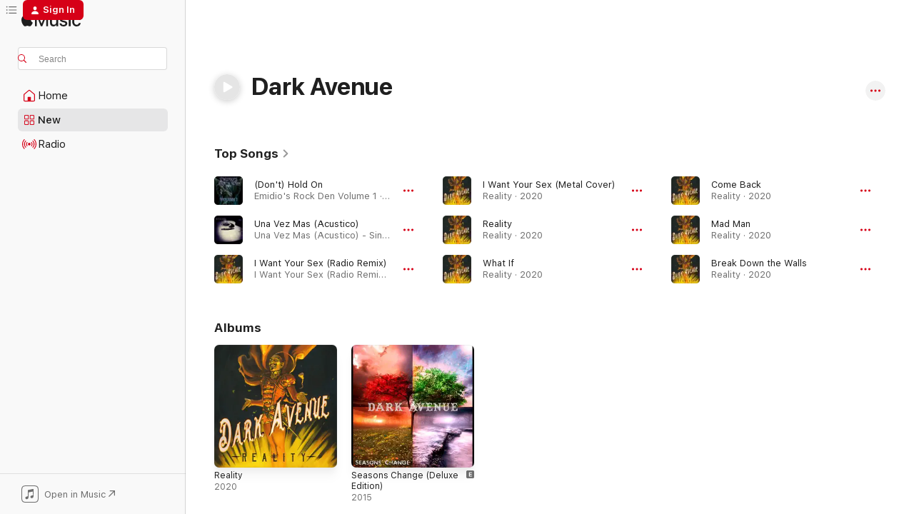

--- FILE ---
content_type: text/html
request_url: https://music.apple.com/us/artist/dark-avenue/876486342
body_size: 25305
content:
<!DOCTYPE html>
<html dir="ltr" lang="en-US">
    <head>
        <!-- prettier-ignore -->
        <meta charset="utf-8">
        <!-- prettier-ignore -->
        <meta http-equiv="X-UA-Compatible" content="IE=edge">
        <!-- prettier-ignore -->
        <meta
            name="viewport"
            content="width=device-width,initial-scale=1,interactive-widget=resizes-content"
        >
        <!-- prettier-ignore -->
        <meta name="applicable-device" content="pc,mobile">
        <!-- prettier-ignore -->
        <meta name="referrer" content="strict-origin">
        <!-- prettier-ignore -->
        <link
            rel="apple-touch-icon"
            sizes="180x180"
            href="/assets/favicon/favicon-180.png"
        >
        <!-- prettier-ignore -->
        <link
            rel="icon"
            type="image/png"
            sizes="32x32"
            href="/assets/favicon/favicon-32.png"
        >
        <!-- prettier-ignore -->
        <link
            rel="icon"
            type="image/png"
            sizes="16x16"
            href="/assets/favicon/favicon-16.png"
        >
        <!-- prettier-ignore -->
        <link
            rel="mask-icon"
            href="/assets/favicon/favicon.svg"
            color="#fa233b"
        >
        <!-- prettier-ignore -->
        <link rel="manifest" href="/manifest.json">

        <title>‎Dark Avenue - Apple Music</title><!-- HEAD_svelte-1cypuwr_START --><link rel="preconnect" href="//www.apple.com/wss/fonts" crossorigin="anonymous"><link rel="stylesheet" href="//www.apple.com/wss/fonts?families=SF+Pro,v4%7CSF+Pro+Icons,v1&amp;display=swap" type="text/css" referrerpolicy="strict-origin-when-cross-origin"><!-- HEAD_svelte-1cypuwr_END --><!-- HEAD_svelte-eg3hvx_START -->    <meta name="description" content="Listen to music by Dark Avenue on Apple Music. Find top songs and albums by Dark Avenue including (Don't) Hold On, Una Vez Mas (Acustico) and more."> <meta name="keywords" content="listen, Dark Avenue, music, songs, Metal, apple music"> <link rel="canonical" href="https://music.apple.com/us/artist/dark-avenue/876486342">     <meta name="al:ios:app_store_id" content="1108187390"> <meta name="al:ios:app_name" content="Apple Music"> <meta name="apple:content_id" content="876486342"> <meta name="apple:title" content="Dark Avenue"> <meta name="apple:description" content="Listen to music by Dark Avenue on Apple Music. Find top songs and albums by Dark Avenue including (Don't) Hold On, Una Vez Mas (Acustico) and more.">   <meta property="og:title" content="Dark Avenue on Apple Music"> <meta property="og:description" content="Listen to music by Dark Avenue on Apple Music."> <meta property="og:site_name" content="Apple Music - Web Player"> <meta property="og:url" content="https://music.apple.com/us/artist/dark-avenue/876486342"> <meta property="og:image" content="https://is1-ssl.mzstatic.com/image/thumb/Music124/v4/9d/65/dd/9d65dd56-2922-7c31-4117-7eff15a0dc7e/192641555824_Cover.jpg/1200x630cw.png"> <meta property="og:image:secure_url" content="https://is1-ssl.mzstatic.com/image/thumb/Music124/v4/9d/65/dd/9d65dd56-2922-7c31-4117-7eff15a0dc7e/192641555824_Cover.jpg/1200x630cw.png"> <meta property="og:image:alt" content="Dark Avenue on Apple Music"> <meta property="og:image:width" content="1200"> <meta property="og:image:height" content="630"> <meta property="og:image:type" content="image/png"> <meta property="og:type" content="music.musician"> <meta property="og:locale" content="en_US">        <meta name="twitter:title" content="Dark Avenue on Apple Music"> <meta name="twitter:description" content="Listen to music by Dark Avenue on Apple Music."> <meta name="twitter:site" content="@AppleMusic"> <meta name="twitter:image" content="https://is1-ssl.mzstatic.com/image/thumb/Music124/v4/9d/65/dd/9d65dd56-2922-7c31-4117-7eff15a0dc7e/192641555824_Cover.jpg/1200x630cw.png"> <meta name="twitter:image:alt" content="Dark Avenue on Apple Music"> <meta name="twitter:card" content="summary_large_image">       <!-- HTML_TAG_START -->
                <script id=schema:music-group type="application/ld+json">
                    {"@context":"http://schema.org","@type":"MusicGroup","name":"Dark Avenue","description":"Listen to music by Dark Avenue on Apple Music. Find top songs and albums by Dark Avenue including (Don't) Hold On, Una Vez Mas (Acustico) and more.","image":"https://is1-ssl.mzstatic.com/image/thumb/Music124/v4/9d/65/dd/9d65dd56-2922-7c31-4117-7eff15a0dc7e/192641555824_Cover.jpg/486x486bb.png","genre":["Metal"],"tracks":[{"@type":"MusicRecording","name":"(Don't) Hold On","duration":"PT3M45S","url":"https://music.apple.com/us/song/dont-hold-on/1413915364","offers":{"@type":"Offer","category":"free","price":0},"audio":{"@type":"AudioObject","potentialAction":{"@type":"ListenAction","expectsAcceptanceOf":{"@type":"Offer","category":"free"},"target":{"@type":"EntryPoint","actionPlatform":"https://music.apple.com/us/song/dont-hold-on/1413915364"}},"name":"(Don't) Hold On","contentUrl":"https://audio-ssl.itunes.apple.com/itunes-assets/AudioPreview125/v4/7b/0c/40/7b0c4079-6a1d-19a4-080e-cd5e8eaf38d6/mzaf_3286237520526922816.plus.aac.ep.m4a","duration":"PT3M45S","uploadDate":"2018-04-27","thumbnailUrl":"https://is1-ssl.mzstatic.com/image/thumb/Music118/v4/21/18/40/2118405d-3fc2-2ece-d5a3-035560ba7f76/680193999437.jpg/1200x630cw.png"}},{"@type":"MusicRecording","name":"Una Vez Mas (Acustico)","duration":"PT3M20S","url":"https://music.apple.com/us/song/una-vez-mas-acustico/1596403246","offers":{"@type":"Offer","category":"free","price":0},"audio":{"@type":"AudioObject","potentialAction":{"@type":"ListenAction","expectsAcceptanceOf":{"@type":"Offer","category":"free"},"target":{"@type":"EntryPoint","actionPlatform":"https://music.apple.com/us/song/una-vez-mas-acustico/1596403246"}},"name":"Una Vez Mas (Acustico)","contentUrl":"https://audio-ssl.itunes.apple.com/itunes-assets/AudioPreview116/v4/67/d9/c6/67d9c6d8-1353-224b-5f77-908ff7bc7aad/mzaf_9536680347027909989.plus.aac.ep.m4a","duration":"PT3M20S","uploadDate":"2021-12-07","thumbnailUrl":"https://is1-ssl.mzstatic.com/image/thumb/Music126/v4/34/82/1e/34821ec6-99db-96ca-2826-77e0375ddcd9/192641885235_Cover.jpg/1200x630cw.png"}},{"@type":"MusicRecording","name":"I Want Your Sex (Radio Remix)","duration":"PT3M38S","url":"https://music.apple.com/us/song/i-want-your-sex-radio-remix/1580852417","offers":{"@type":"Offer","category":"free","price":0},"audio":{"@type":"AudioObject","potentialAction":{"@type":"ListenAction","expectsAcceptanceOf":{"@type":"Offer","category":"free"},"target":{"@type":"EntryPoint","actionPlatform":"https://music.apple.com/us/song/i-want-your-sex-radio-remix/1580852417"}},"name":"I Want Your Sex (Radio Remix)","contentUrl":"https://audio-ssl.itunes.apple.com/itunes-assets/AudioPreview115/v4/3e/25/4c/3e254ce5-bd4b-07cd-4464-a6e28cd62917/mzaf_16238517137435867093.plus.aac.ep.m4a","duration":"PT3M38S","uploadDate":"2021-08-13","thumbnailUrl":"https://is1-ssl.mzstatic.com/image/thumb/Music115/v4/4f/63/91/4f6391b2-611b-1c52-1a13-3f002a10b8c2/192641803543_Cover.jpg/1200x630cw.png"}},{"@type":"MusicRecording","name":"I Want Your Sex (Metal Cover)","duration":"PT3M36S","url":"https://music.apple.com/us/song/i-want-your-sex-metal-cover/1530059568","offers":{"@type":"Offer","category":"free","price":0},"audio":{"@type":"AudioObject","potentialAction":{"@type":"ListenAction","expectsAcceptanceOf":{"@type":"Offer","category":"free"},"target":{"@type":"EntryPoint","actionPlatform":"https://music.apple.com/us/song/i-want-your-sex-metal-cover/1530059568"}},"name":"I Want Your Sex (Metal Cover)","contentUrl":"https://audio-ssl.itunes.apple.com/itunes-assets/AudioPreview114/v4/ef/ba/06/efba0655-306d-d7bc-3191-973e039ceb06/mzaf_2472790591199932119.plus.aac.ep.m4a","duration":"PT3M36S","uploadDate":"2020-09-18","thumbnailUrl":"https://is1-ssl.mzstatic.com/image/thumb/Music124/v4/9d/65/dd/9d65dd56-2922-7c31-4117-7eff15a0dc7e/192641555824_Cover.jpg/1200x630cw.png"}},{"@type":"MusicRecording","name":"Reality","duration":"PT2M22S","url":"https://music.apple.com/us/song/reality/1530059565","offers":{"@type":"Offer","category":"free","price":0},"audio":{"@type":"AudioObject","potentialAction":{"@type":"ListenAction","expectsAcceptanceOf":{"@type":"Offer","category":"free"},"target":{"@type":"EntryPoint","actionPlatform":"https://music.apple.com/us/song/reality/1530059565"}},"name":"Reality","contentUrl":"https://audio-ssl.itunes.apple.com/itunes-assets/AudioPreview114/v4/87/f6/d4/87f6d44d-e06c-1613-a178-574249c46d54/mzaf_418797056617410760.plus.aac.p.m4a","duration":"PT2M22S","uploadDate":"2020-09-18","thumbnailUrl":"https://is1-ssl.mzstatic.com/image/thumb/Music124/v4/9d/65/dd/9d65dd56-2922-7c31-4117-7eff15a0dc7e/192641555824_Cover.jpg/1200x630cw.png"}},{"@type":"MusicRecording","name":"What If","duration":"PT4M41S","url":"https://music.apple.com/us/song/what-if/1530059561","offers":{"@type":"Offer","category":"free","price":0},"audio":{"@type":"AudioObject","potentialAction":{"@type":"ListenAction","expectsAcceptanceOf":{"@type":"Offer","category":"free"},"target":{"@type":"EntryPoint","actionPlatform":"https://music.apple.com/us/song/what-if/1530059561"}},"name":"What If","contentUrl":"https://audio-ssl.itunes.apple.com/itunes-assets/AudioPreview114/v4/a7/e0/41/a7e04198-a07c-a333-bf40-5df13d1fb9d3/mzaf_10009830018388376186.plus.aac.ep.m4a","duration":"PT4M41S","uploadDate":"2020-09-18","thumbnailUrl":"https://is1-ssl.mzstatic.com/image/thumb/Music124/v4/9d/65/dd/9d65dd56-2922-7c31-4117-7eff15a0dc7e/192641555824_Cover.jpg/1200x630cw.png"}},{"@type":"MusicRecording","name":"Come Back","duration":"PT3M33S","url":"https://music.apple.com/us/song/come-back/1530059362","offers":{"@type":"Offer","category":"free","price":0},"audio":{"@type":"AudioObject","potentialAction":{"@type":"ListenAction","expectsAcceptanceOf":{"@type":"Offer","category":"free"},"target":{"@type":"EntryPoint","actionPlatform":"https://music.apple.com/us/song/come-back/1530059362"}},"name":"Come Back","contentUrl":"https://audio-ssl.itunes.apple.com/itunes-assets/AudioPreview124/v4/4a/54/ce/4a54ce4d-1f65-d194-3dbd-b1cdf934e0eb/mzaf_750538318958122418.plus.aac.ep.m4a","duration":"PT3M33S","uploadDate":"2020-09-18","thumbnailUrl":"https://is1-ssl.mzstatic.com/image/thumb/Music124/v4/9d/65/dd/9d65dd56-2922-7c31-4117-7eff15a0dc7e/192641555824_Cover.jpg/1200x630cw.png"}},{"@type":"MusicRecording","name":"Mad Man","duration":"PT4M59S","url":"https://music.apple.com/us/song/mad-man/1530059135","offers":{"@type":"Offer","category":"free","price":0},"audio":{"@type":"AudioObject","potentialAction":{"@type":"ListenAction","expectsAcceptanceOf":{"@type":"Offer","category":"free"},"target":{"@type":"EntryPoint","actionPlatform":"https://music.apple.com/us/song/mad-man/1530059135"}},"name":"Mad Man","contentUrl":"https://audio-ssl.itunes.apple.com/itunes-assets/AudioPreview124/v4/42/fa/2d/42fa2d44-b864-580c-2f89-5acce408236c/mzaf_7905023000100521919.plus.aac.ep.m4a","duration":"PT4M59S","uploadDate":"2020-09-18","thumbnailUrl":"https://is1-ssl.mzstatic.com/image/thumb/Music124/v4/9d/65/dd/9d65dd56-2922-7c31-4117-7eff15a0dc7e/192641555824_Cover.jpg/1200x630cw.png"}},{"@type":"MusicRecording","name":"Break Down the Walls","duration":"PT3M35S","url":"https://music.apple.com/us/song/break-down-the-walls/1530059124","offers":{"@type":"Offer","category":"free","price":0},"audio":{"@type":"AudioObject","potentialAction":{"@type":"ListenAction","expectsAcceptanceOf":{"@type":"Offer","category":"free"},"target":{"@type":"EntryPoint","actionPlatform":"https://music.apple.com/us/song/break-down-the-walls/1530059124"}},"name":"Break Down the Walls","contentUrl":"https://audio-ssl.itunes.apple.com/itunes-assets/AudioPreview124/v4/85/3d/b2/853db24f-8460-6976-06b3-a9e73b62f4eb/mzaf_8233044157958787628.plus.aac.ep.m4a","duration":"PT3M35S","uploadDate":"2020-09-18","thumbnailUrl":"https://is1-ssl.mzstatic.com/image/thumb/Music124/v4/9d/65/dd/9d65dd56-2922-7c31-4117-7eff15a0dc7e/192641555824_Cover.jpg/1200x630cw.png"}},{"@type":"MusicRecording","name":"IL Premio","duration":"PT1M3S","url":"https://music.apple.com/us/song/il-premio/1530058713","offers":{"@type":"Offer","category":"free","price":0},"audio":{"@type":"AudioObject","potentialAction":{"@type":"ListenAction","expectsAcceptanceOf":{"@type":"Offer","category":"free"},"target":{"@type":"EntryPoint","actionPlatform":"https://music.apple.com/us/song/il-premio/1530058713"}},"name":"IL Premio","contentUrl":"https://audio-ssl.itunes.apple.com/itunes-assets/AudioPreview114/v4/bd/ac/26/bdac26d5-b381-d1ba-f60a-b52b36e813e0/mzaf_1511448474349766315.plus.aac.p.m4a","duration":"PT1M3S","uploadDate":"2020-09-18","thumbnailUrl":"https://is1-ssl.mzstatic.com/image/thumb/Music124/v4/9d/65/dd/9d65dd56-2922-7c31-4117-7eff15a0dc7e/192641555824_Cover.jpg/1200x630cw.png"}},{"@type":"MusicRecording","name":"The Light....In Me","duration":"PT3M57S","url":"https://music.apple.com/us/song/the-light-in-me/1530059348","offers":{"@type":"Offer","category":"free","price":0},"audio":{"@type":"AudioObject","potentialAction":{"@type":"ListenAction","expectsAcceptanceOf":{"@type":"Offer","category":"free"},"target":{"@type":"EntryPoint","actionPlatform":"https://music.apple.com/us/song/the-light-in-me/1530059348"}},"name":"The Light....In Me","contentUrl":"https://audio-ssl.itunes.apple.com/itunes-assets/AudioPreview124/v4/43/ba/f8/43baf8e3-1798-6c22-f67c-5696e9f575af/mzaf_6465314320487058381.plus.aac.ep.m4a","duration":"PT3M57S","uploadDate":"2020-07-31","thumbnailUrl":"https://is1-ssl.mzstatic.com/image/thumb/Music124/v4/9d/65/dd/9d65dd56-2922-7c31-4117-7eff15a0dc7e/192641555824_Cover.jpg/1200x630cw.png"}},{"@type":"MusicRecording","name":"Don't Hold On","duration":"PT3M45S","url":"https://music.apple.com/us/song/dont-hold-on/1481316270","offers":{"@type":"Offer","category":"free","price":0},"audio":{"@type":"AudioObject","potentialAction":{"@type":"ListenAction","expectsAcceptanceOf":{"@type":"Offer","category":"free"},"target":{"@type":"EntryPoint","actionPlatform":"https://music.apple.com/us/song/dont-hold-on/1481316270"}},"name":"Don't Hold On","contentUrl":"https://audio-ssl.itunes.apple.com/itunes-assets/AudioPreview113/v4/5e/34/54/5e345485-5d1e-1120-4592-92b54e1a2e40/mzaf_18164916704135764537.plus.aac.ep.m4a","duration":"PT3M45S","uploadDate":"2019-09-27","thumbnailUrl":"https://is1-ssl.mzstatic.com/image/thumb/Music123/v4/4a/52/e3/4a52e37c-d9a9-795d-0f67-92b37d7d8600/859734299378_cover.jpg/1200x630cw.png"}},{"@type":"MusicRecording","name":"The Light","duration":"PT3M51S","url":"https://music.apple.com/us/song/the-light/1242207413","offers":{"@type":"Offer","category":"free","price":0},"audio":{"@type":"AudioObject","potentialAction":{"@type":"ListenAction","expectsAcceptanceOf":{"@type":"Offer","category":"free"},"target":{"@type":"EntryPoint","actionPlatform":"https://music.apple.com/us/song/the-light/1242207413"}},"name":"The Light","contentUrl":"https://audio-ssl.itunes.apple.com/itunes-assets/AudioPreview117/v4/50/5d/da/505ddaa2-2621-0072-19dc-df67f1fe4783/mzaf_6134514220649289663.plus.aac.ep.m4a","duration":"PT3M51S","uploadDate":"2017-05-26","thumbnailUrl":"https://is1-ssl.mzstatic.com/image/thumb/Music127/v4/13/8e/71/138e7129-b5b7-daba-d4fe-2ad7603818cb/859721228251.png/1200x630cw.png"}},{"@type":"MusicRecording","name":"Una Vez Mas","duration":"PT3M26S","url":"https://music.apple.com/us/song/una-vez-mas/1566300272","offers":{"@type":"Offer","category":"free","price":0},"audio":{"@type":"AudioObject","potentialAction":{"@type":"ListenAction","expectsAcceptanceOf":{"@type":"Offer","category":"free"},"target":{"@type":"EntryPoint","actionPlatform":"https://music.apple.com/us/song/una-vez-mas/1566300272"}},"name":"Una Vez Mas","contentUrl":"https://audio-ssl.itunes.apple.com/itunes-assets/AudioPreview115/v4/13/c6/ef/13c6ef92-ec38-88cf-729c-e75e3f5eb0d5/mzaf_14857931222365379834.plus.aac.ep.m4a","duration":"PT3M26S","uploadDate":"2016-01-15","thumbnailUrl":"https://is1-ssl.mzstatic.com/image/thumb/Music115/v4/94/12/e6/9412e69b-ebd5-3574-c52b-411bb0fd3cd1/192641731587_Cover.jpg/1200x630cw.png"}},{"@type":"MusicRecording","name":"Outside","duration":"PT3M13S","url":"https://music.apple.com/us/song/outside/1054126707","offers":{"@type":"Offer","category":"free","price":0},"audio":{"@type":"AudioObject","potentialAction":{"@type":"ListenAction","expectsAcceptanceOf":{"@type":"Offer","category":"free"},"target":{"@type":"EntryPoint","actionPlatform":"https://music.apple.com/us/song/outside/1054126707"}},"name":"Outside","contentUrl":"https://audio-ssl.itunes.apple.com/itunes-assets/Music69/v4/99/5f/fc/995ffc35-76b6-67c8-1e69-3c416e1798aa/mzaf_6582811029312875883.plus.aac.ep.m4a","duration":"PT3M13S","uploadDate":"2015-10-12","thumbnailUrl":"https://is1-ssl.mzstatic.com/image/thumb/Music41/v4/33/9e/80/339e8035-49eb-facf-56c7-13536310ab2f/mzm.ygzmmlwu.jpg/1200x630cw.png"}},{"@type":"MusicRecording","name":"Sober Acoustic","duration":"PT3M27S","url":"https://music.apple.com/us/song/sober-acoustic/1266866587","offers":{"@type":"Offer","category":"free","price":0},"audio":{"@type":"AudioObject","potentialAction":{"@type":"ListenAction","expectsAcceptanceOf":{"@type":"Offer","category":"free"},"target":{"@type":"EntryPoint","actionPlatform":"https://music.apple.com/us/song/sober-acoustic/1266866587"}},"name":"Sober Acoustic","contentUrl":"https://audio-ssl.itunes.apple.com/itunes-assets/AudioPreview118/v4/fc/18/b1/fc18b15c-6f34-db76-da3a-2e45c53ae078/mzaf_671319714583033567.plus.aac.ep.m4a","duration":"PT3M27S","uploadDate":"2015-07-03","thumbnailUrl":"https://is1-ssl.mzstatic.com/image/thumb/Music118/v4/40/e6/ef/40e6efd1-5d6d-95f6-002f-0b0809e0eb41/889326317197.png/1200x630cw.png"}},{"@type":"MusicRecording","name":"Aftermath","duration":"PT3M49S","url":"https://music.apple.com/us/song/aftermath/1266866586","offers":{"@type":"Offer","category":"free","price":0},"audio":{"@type":"AudioObject","potentialAction":{"@type":"ListenAction","expectsAcceptanceOf":{"@type":"Offer","category":"free"},"target":{"@type":"EntryPoint","actionPlatform":"https://music.apple.com/us/song/aftermath/1266866586"}},"name":"Aftermath","contentUrl":"https://audio-ssl.itunes.apple.com/itunes-assets/AudioPreview128/v4/01/a7/52/01a7520d-df4c-9b65-d85b-5f80f66d83a2/mzaf_9065729456381345977.plus.aac.ep.m4a","duration":"PT3M49S","uploadDate":"2015-07-03","thumbnailUrl":"https://is1-ssl.mzstatic.com/image/thumb/Music118/v4/40/e6/ef/40e6efd1-5d6d-95f6-002f-0b0809e0eb41/889326317197.png/1200x630cw.png"}},{"@type":"MusicRecording","name":"Sober","duration":"PT3M21S","url":"https://music.apple.com/us/song/sober/1266866585","offers":{"@type":"Offer","category":"free","price":0},"audio":{"@type":"AudioObject","potentialAction":{"@type":"ListenAction","expectsAcceptanceOf":{"@type":"Offer","category":"free"},"target":{"@type":"EntryPoint","actionPlatform":"https://music.apple.com/us/song/sober/1266866585"}},"name":"Sober","contentUrl":"https://audio-ssl.itunes.apple.com/itunes-assets/AudioPreview128/v4/aa/7a/72/aa7a728b-858b-562c-79db-582d69a9a34c/mzaf_8610860622969928209.plus.aac.ep.m4a","duration":"PT3M21S","uploadDate":"2015-07-03","thumbnailUrl":"https://is1-ssl.mzstatic.com/image/thumb/Music118/v4/40/e6/ef/40e6efd1-5d6d-95f6-002f-0b0809e0eb41/889326317197.png/1200x630cw.png"}},{"@type":"MusicRecording","name":"Another Day (Radio Edit)","duration":"PT4M14S","url":"https://music.apple.com/us/song/another-day-radio-edit/1266866584","offers":{"@type":"Offer","category":"free","price":0},"audio":{"@type":"AudioObject","potentialAction":{"@type":"ListenAction","expectsAcceptanceOf":{"@type":"Offer","category":"free"},"target":{"@type":"EntryPoint","actionPlatform":"https://music.apple.com/us/song/another-day-radio-edit/1266866584"}},"name":"Another Day (Radio Edit)","contentUrl":"https://audio-ssl.itunes.apple.com/itunes-assets/AudioPreview128/v4/0f/dd/39/0fdd395b-593b-bbe6-1e96-6b01435745e4/mzaf_1107081677610034303.plus.aac.ep.m4a","duration":"PT4M14S","uploadDate":"2015-07-03","thumbnailUrl":"https://is1-ssl.mzstatic.com/image/thumb/Music118/v4/40/e6/ef/40e6efd1-5d6d-95f6-002f-0b0809e0eb41/889326317197.png/1200x630cw.png"}},{"@type":"MusicRecording","name":"Another Day","duration":"PT4M14S","url":"https://music.apple.com/us/song/another-day/1266866583","offers":{"@type":"Offer","category":"free","price":0},"audio":{"@type":"AudioObject","potentialAction":{"@type":"ListenAction","expectsAcceptanceOf":{"@type":"Offer","category":"free"},"target":{"@type":"EntryPoint","actionPlatform":"https://music.apple.com/us/song/another-day/1266866583"}},"name":"Another Day","contentUrl":"https://audio-ssl.itunes.apple.com/itunes-assets/AudioPreview118/v4/da/92/c3/da92c337-1157-4670-24cf-28c3018eeb96/mzaf_5845403938395381830.plus.aac.ep.m4a","duration":"PT4M14S","uploadDate":"2015-07-03","thumbnailUrl":"https://is1-ssl.mzstatic.com/image/thumb/Music118/v4/40/e6/ef/40e6efd1-5d6d-95f6-002f-0b0809e0eb41/889326317197.png/1200x630cw.png"}},{"@type":"MusicRecording","name":"In Memory of Me","duration":"PT3M16S","url":"https://music.apple.com/us/song/in-memory-of-me/1266866582","offers":{"@type":"Offer","category":"free","price":0},"audio":{"@type":"AudioObject","potentialAction":{"@type":"ListenAction","expectsAcceptanceOf":{"@type":"Offer","category":"free"},"target":{"@type":"EntryPoint","actionPlatform":"https://music.apple.com/us/song/in-memory-of-me/1266866582"}},"name":"In Memory of Me","contentUrl":"https://audio-ssl.itunes.apple.com/itunes-assets/AudioPreview118/v4/f0/64/4f/f0644fab-5eb9-bba8-8e5f-9f97f093be49/mzaf_4022269082672882172.plus.aac.ep.m4a","duration":"PT3M16S","uploadDate":"2015-07-03","thumbnailUrl":"https://is1-ssl.mzstatic.com/image/thumb/Music118/v4/40/e6/ef/40e6efd1-5d6d-95f6-002f-0b0809e0eb41/889326317197.png/1200x630cw.png"}},{"@type":"MusicRecording","name":"Seasons Change","duration":"PT3M32S","url":"https://music.apple.com/us/song/seasons-change/1266866581","offers":{"@type":"Offer","category":"free","price":0},"audio":{"@type":"AudioObject","potentialAction":{"@type":"ListenAction","expectsAcceptanceOf":{"@type":"Offer","category":"free"},"target":{"@type":"EntryPoint","actionPlatform":"https://music.apple.com/us/song/seasons-change/1266866581"}},"name":"Seasons Change","contentUrl":"https://audio-ssl.itunes.apple.com/itunes-assets/AudioPreview128/v4/dc/6b/51/dc6b51a3-1c4e-4a68-0bb8-b99256fa31e5/mzaf_6964846056118548730.plus.aac.ep.m4a","duration":"PT3M32S","uploadDate":"2015-07-03","thumbnailUrl":"https://is1-ssl.mzstatic.com/image/thumb/Music118/v4/40/e6/ef/40e6efd1-5d6d-95f6-002f-0b0809e0eb41/889326317197.png/1200x630cw.png"}},{"@type":"MusicRecording","name":"Aftermath","duration":"PT3M52S","url":"https://music.apple.com/us/song/aftermath/1266783224","offers":{"@type":"Offer","category":"free","price":0},"audio":{"@type":"AudioObject","potentialAction":{"@type":"ListenAction","expectsAcceptanceOf":{"@type":"Offer","category":"free"},"target":{"@type":"EntryPoint","actionPlatform":"https://music.apple.com/us/song/aftermath/1266783224"}},"name":"Aftermath","contentUrl":"https://audio-ssl.itunes.apple.com/itunes-assets/AudioPreview118/v4/cb/0e/e8/cb0ee86d-e219-e733-b417-10de7af072dc/mzaf_6337349836470345502.plus.aac.ep.m4a","duration":"PT3M52S","uploadDate":"2014-04-08","thumbnailUrl":"https://is1-ssl.mzstatic.com/image/thumb/Music118/v4/d2/39/69/d2396939-4513-b4e1-7e04-e94ed9255726/887158825330.png/1200x630cw.png"}},{"@type":"MusicRecording","name":"Sober","duration":"PT3M23S","url":"https://music.apple.com/us/song/sober/1266783223","offers":{"@type":"Offer","category":"free","price":0},"audio":{"@type":"AudioObject","potentialAction":{"@type":"ListenAction","expectsAcceptanceOf":{"@type":"Offer","category":"free"},"target":{"@type":"EntryPoint","actionPlatform":"https://music.apple.com/us/song/sober/1266783223"}},"name":"Sober","contentUrl":"https://audio-ssl.itunes.apple.com/itunes-assets/AudioPreview118/v4/a1/3d/34/a13d3497-e94c-8ca8-ee93-669836c245e1/mzaf_2489297390390269657.plus.aac.ep.m4a","duration":"PT3M23S","uploadDate":"2014-04-08","thumbnailUrl":"https://is1-ssl.mzstatic.com/image/thumb/Music118/v4/d2/39/69/d2396939-4513-b4e1-7e04-e94ed9255726/887158825330.png/1200x630cw.png"}}],"albums":[{"@type":"MusicAlbum","image":"https://is1-ssl.mzstatic.com/image/thumb/Music124/v4/9d/65/dd/9d65dd56-2922-7c31-4117-7eff15a0dc7e/192641555824_Cover.jpg/486x486bb.png","url":"https://music.apple.com/us/album/reality/1530058699","name":"Reality","byArtist":{"@type":"MusicGroup","url":"https://music.apple.com/us/artist/dark-avenue/876486342","name":"Dark Avenue"}},{"@type":"MusicAlbum","image":"https://is1-ssl.mzstatic.com/image/thumb/Music118/v4/40/e6/ef/40e6efd1-5d6d-95f6-002f-0b0809e0eb41/889326317197.png/486x486bb.png","url":"https://music.apple.com/us/album/seasons-change-deluxe-edition/1266866579","name":"Seasons Change (Deluxe Edition)","byArtist":{"@type":"MusicGroup","url":"https://music.apple.com/us/artist/dark-avenue/876486342","name":"Dark Avenue"}}],"url":"https://music.apple.com/us/artist/dark-avenue/876486342","potentialAction":{"@type":"ListenAction","expectsAcceptanceOf":{"@type":"Offer","category":"free"},"target":{"@type":"EntryPoint","actionPlatform":"https://music.apple.com/us/artist/dark-avenue/876486342"}}}
                </script>
                <!-- HTML_TAG_END -->    <!-- HEAD_svelte-eg3hvx_END -->
      <script type="module" crossorigin src="/assets/index~8a6f659a1b.js"></script>
      <link rel="stylesheet" href="/assets/index~99bed3cf08.css">
      <script type="module">import.meta.url;import("_").catch(()=>1);async function* g(){};window.__vite_is_modern_browser=true;</script>
      <script type="module">!function(){if(window.__vite_is_modern_browser)return;console.warn("vite: loading legacy chunks, syntax error above and the same error below should be ignored");var e=document.getElementById("vite-legacy-polyfill"),n=document.createElement("script");n.src=e.src,n.onload=function(){System.import(document.getElementById('vite-legacy-entry').getAttribute('data-src'))},document.body.appendChild(n)}();</script>
    </head>
    <body>
        <script src="/assets/focus-visible/focus-visible.min.js"></script>
        
        <script
            async
            src="/includes/js-cdn/musickit/v3/amp/musickit.js"
        ></script>
        <script
            type="module"
            async
            src="/includes/js-cdn/musickit/v3/components/musickit-components/musickit-components.esm.js"
        ></script>
        <script
            nomodule
            async
            src="/includes/js-cdn/musickit/v3/components/musickit-components/musickit-components.js"
        ></script>
        <svg style="display: none" xmlns="http://www.w3.org/2000/svg">
            <symbol id="play-circle-fill" viewBox="0 0 60 60">
                <path
                    class="icon-circle-fill__circle"
                    fill="var(--iconCircleFillBG, transparent)"
                    d="M30 60c16.411 0 30-13.617 30-30C60 13.588 46.382 0 29.971 0 13.588 0 .001 13.588.001 30c0 16.383 13.617 30 30 30Z"
                />
                <path
                    fill="var(--iconFillArrow, var(--keyColor, black))"
                    d="M24.411 41.853c-1.41.853-3.028.177-3.028-1.294V19.47c0-1.44 1.735-2.058 3.028-1.294l17.265 10.235a1.89 1.89 0 0 1 0 3.265L24.411 41.853Z"
                />
            </symbol>
        </svg>
        <div class="body-container">
              <div class="app-container svelte-t3vj1e" data-testid="app-container">   <div class="header svelte-rjjbqs" data-testid="header"><nav data-testid="navigation" class="navigation svelte-13li0vp"><div class="navigation__header svelte-13li0vp"><div data-testid="logo" class="logo svelte-1o7dz8w"> <a aria-label="Apple Music" role="img" href="https://music.apple.com/us/home" class="svelte-1o7dz8w"><svg height="20" viewBox="0 0 83 20" width="83" xmlns="http://www.w3.org/2000/svg" class="logo" aria-hidden="true"><path d="M34.752 19.746V6.243h-.088l-5.433 13.503h-2.074L21.711 6.243h-.087v13.503h-2.548V1.399h3.235l5.833 14.621h.1l5.82-14.62h3.248v18.347h-2.56zm16.649 0h-2.586v-2.263h-.062c-.725 1.602-2.061 2.504-4.072 2.504-2.86 0-4.61-1.894-4.61-4.958V6.37h2.698v8.125c0 2.034.95 3.127 2.81 3.127 1.95 0 3.124-1.373 3.124-3.458V6.37H51.4v13.376zm7.394-13.618c3.06 0 5.046 1.73 5.134 4.196h-2.536c-.15-1.296-1.087-2.11-2.598-2.11-1.462 0-2.436.724-2.436 1.793 0 .839.6 1.41 2.023 1.741l2.136.496c2.686.636 3.71 1.704 3.71 3.636 0 2.442-2.236 4.12-5.333 4.12-3.285 0-5.26-1.64-5.509-4.183h2.673c.25 1.398 1.187 2.085 2.836 2.085 1.623 0 2.623-.687 2.623-1.78 0-.865-.487-1.373-1.924-1.704l-2.136-.508c-2.498-.585-3.735-1.806-3.735-3.75 0-2.391 2.049-4.032 5.072-4.032zM66.1 2.836c0-.878.7-1.577 1.561-1.577.862 0 1.55.7 1.55 1.577 0 .864-.688 1.576-1.55 1.576a1.573 1.573 0 0 1-1.56-1.576zm.212 3.534h2.698v13.376h-2.698zm14.089 4.603c-.275-1.424-1.324-2.556-3.085-2.556-2.086 0-3.46 1.767-3.46 4.64 0 2.938 1.386 4.642 3.485 4.642 1.66 0 2.748-.928 3.06-2.48H83C82.713 18.067 80.477 20 77.317 20c-3.76 0-6.208-2.62-6.208-6.942 0-4.247 2.448-6.93 6.183-6.93 3.385 0 5.446 2.213 5.683 4.845h-2.573zM10.824 3.189c-.698.834-1.805 1.496-2.913 1.398-.145-1.128.41-2.33 1.036-3.065C9.644.662 10.848.05 11.835 0c.121 1.178-.336 2.33-1.01 3.19zm.999 1.619c.624.049 2.425.244 3.578 1.98-.096.074-2.137 1.272-2.113 3.79.024 3.01 2.593 4.012 2.617 4.037-.024.074-.407 1.419-1.344 2.812-.817 1.224-1.657 2.422-3.002 2.447-1.297.024-1.73-.783-3.218-.783-1.489 0-1.97.758-3.194.807-1.297.048-2.28-1.297-3.097-2.52C.368 14.908-.904 10.408.825 7.375c.84-1.516 2.377-2.47 4.034-2.495 1.273-.023 2.45.857 3.218.857.769 0 2.137-1.027 3.746-.93z"></path></svg></a>   </div> <div class="search-input-wrapper svelte-nrtdem" data-testid="search-input"><div data-testid="amp-search-input" aria-controls="search-suggestions" aria-expanded="false" aria-haspopup="listbox" aria-owns="search-suggestions" class="search-input-container svelte-rg26q6" tabindex="-1" role=""><div class="flex-container svelte-rg26q6"><form id="search-input-form" class="svelte-rg26q6"><svg height="16" width="16" viewBox="0 0 16 16" class="search-svg" aria-hidden="true"><path d="M11.87 10.835c.018.015.035.03.051.047l3.864 3.863a.735.735 0 1 1-1.04 1.04l-3.863-3.864a.744.744 0 0 1-.047-.051 6.667 6.667 0 1 1 1.035-1.035zM6.667 12a5.333 5.333 0 1 0 0-10.667 5.333 5.333 0 0 0 0 10.667z"></path></svg> <input aria-autocomplete="list" aria-multiline="false" aria-controls="search-suggestions" aria-label="Search" placeholder="Search" spellcheck="false" autocomplete="off" autocorrect="off" autocapitalize="off" type="text" inputmode="search" class="search-input__text-field svelte-rg26q6" data-testid="search-input__text-field"></form> </div> <div data-testid="search-scope-bar"></div>   </div> </div></div> <div data-testid="navigation-content" class="navigation__content svelte-13li0vp" id="navigation" aria-hidden="false"><div class="navigation__scrollable-container svelte-13li0vp"><div data-testid="navigation-items-primary" class="navigation-items navigation-items--primary svelte-ng61m8"> <ul class="navigation-items__list svelte-ng61m8">  <li class="navigation-item navigation-item__home svelte-1a5yt87" aria-selected="false" data-testid="navigation-item"> <a href="https://music.apple.com/us/home" class="navigation-item__link svelte-1a5yt87" role="button" data-testid="home" aria-pressed="false"><div class="navigation-item__content svelte-zhx7t9"> <span class="navigation-item__icon svelte-zhx7t9"> <svg width="24" height="24" viewBox="0 0 24 24" xmlns="http://www.w3.org/2000/svg" aria-hidden="true"><path d="M5.93 20.16a1.94 1.94 0 0 1-1.43-.502c-.334-.335-.502-.794-.502-1.393v-7.142c0-.362.062-.688.177-.953.123-.264.326-.529.6-.75l6.145-5.157c.176-.141.344-.247.52-.318.176-.07.362-.105.564-.105.194 0 .388.035.565.105.176.07.352.177.52.318l6.146 5.158c.273.23.467.476.59.75.124.264.177.59.177.96v7.134c0 .59-.159 1.058-.503 1.393-.335.335-.811.503-1.428.503H5.929Zm12.14-1.172c.221 0 .406-.07.547-.212a.688.688 0 0 0 .22-.511v-7.142c0-.177-.026-.344-.087-.459a.97.97 0 0 0-.265-.353l-6.154-5.149a.756.756 0 0 0-.177-.115.37.37 0 0 0-.15-.035.37.37 0 0 0-.158.035l-.177.115-6.145 5.15a.982.982 0 0 0-.274.352 1.13 1.13 0 0 0-.088.468v7.133c0 .203.08.379.23.511a.744.744 0 0 0 .546.212h12.133Zm-8.323-4.7c0-.176.062-.326.177-.432a.6.6 0 0 1 .423-.159h3.315c.176 0 .326.053.432.16s.159.255.159.431v4.973H9.756v-4.973Z"></path></svg> </span> <span class="navigation-item__label svelte-zhx7t9"> Home </span> </div></a>  </li>  <li class="navigation-item navigation-item__new svelte-1a5yt87" aria-selected="false" data-testid="navigation-item"> <a href="https://music.apple.com/us/new" class="navigation-item__link svelte-1a5yt87" role="button" data-testid="new" aria-pressed="false"><div class="navigation-item__content svelte-zhx7t9"> <span class="navigation-item__icon svelte-zhx7t9"> <svg height="24" viewBox="0 0 24 24" width="24" aria-hidden="true"><path d="M9.92 11.354c.966 0 1.453-.487 1.453-1.49v-3.4c0-1.004-.487-1.483-1.453-1.483H6.452C5.487 4.981 5 5.46 5 6.464v3.4c0 1.003.487 1.49 1.452 1.49zm7.628 0c.965 0 1.452-.487 1.452-1.49v-3.4c0-1.004-.487-1.483-1.452-1.483h-3.46c-.974 0-1.46.479-1.46 1.483v3.4c0 1.003.486 1.49 1.46 1.49zm-7.65-1.073h-3.43c-.266 0-.396-.137-.396-.418v-3.4c0-.273.13-.41.396-.41h3.43c.265 0 .402.137.402.41v3.4c0 .281-.137.418-.403.418zm7.634 0h-3.43c-.273 0-.402-.137-.402-.418v-3.4c0-.273.129-.41.403-.41h3.43c.265 0 .395.137.395.41v3.4c0 .281-.13.418-.396.418zm-7.612 8.7c.966 0 1.453-.48 1.453-1.483v-3.407c0-.996-.487-1.483-1.453-1.483H6.452c-.965 0-1.452.487-1.452 1.483v3.407c0 1.004.487 1.483 1.452 1.483zm7.628 0c.965 0 1.452-.48 1.452-1.483v-3.407c0-.996-.487-1.483-1.452-1.483h-3.46c-.974 0-1.46.487-1.46 1.483v3.407c0 1.004.486 1.483 1.46 1.483zm-7.65-1.072h-3.43c-.266 0-.396-.137-.396-.41v-3.4c0-.282.13-.418.396-.418h3.43c.265 0 .402.136.402.418v3.4c0 .273-.137.41-.403.41zm7.634 0h-3.43c-.273 0-.402-.137-.402-.41v-3.4c0-.282.129-.418.403-.418h3.43c.265 0 .395.136.395.418v3.4c0 .273-.13.41-.396.41z" fill-opacity=".95"></path></svg> </span> <span class="navigation-item__label svelte-zhx7t9"> New </span> </div></a>  </li>  <li class="navigation-item navigation-item__radio svelte-1a5yt87" aria-selected="false" data-testid="navigation-item"> <a href="https://music.apple.com/us/radio" class="navigation-item__link svelte-1a5yt87" role="button" data-testid="radio" aria-pressed="false"><div class="navigation-item__content svelte-zhx7t9"> <span class="navigation-item__icon svelte-zhx7t9"> <svg width="24" height="24" viewBox="0 0 24 24" xmlns="http://www.w3.org/2000/svg" aria-hidden="true"><path d="M19.359 18.57C21.033 16.818 22 14.461 22 11.89s-.967-4.93-2.641-6.68c-.276-.292-.653-.26-.868-.023-.222.246-.176.591.085.868 1.466 1.535 2.272 3.593 2.272 5.835 0 2.241-.806 4.3-2.272 5.835-.261.268-.307.621-.085.86.215.245.592.276.868-.016zm-13.85.014c.222-.238.176-.59-.085-.86-1.474-1.535-2.272-3.593-2.272-5.834 0-2.242.798-4.3 2.272-5.835.261-.277.307-.622.085-.868-.215-.238-.592-.269-.868.023C2.967 6.96 2 9.318 2 11.89s.967 4.929 2.641 6.68c.276.29.653.26.868.014zm1.957-1.873c.223-.253.162-.583-.1-.867-.951-1.068-1.473-2.45-1.473-3.954 0-1.505.522-2.887 1.474-3.954.26-.284.322-.614.1-.876-.23-.26-.622-.26-.891.039-1.175 1.274-1.827 2.963-1.827 4.79 0 1.82.652 3.517 1.827 4.784.269.3.66.307.89.038zm9.958-.038c1.175-1.267 1.827-2.964 1.827-4.783 0-1.828-.652-3.517-1.827-4.791-.269-.3-.66-.3-.89-.039-.23.262-.162.592.092.876.96 1.067 1.481 2.449 1.481 3.954 0 1.504-.522 2.886-1.481 3.954-.254.284-.323.614-.092.867.23.269.621.261.89-.038zm-8.061-1.966c.23-.26.13-.568-.092-.883-.415-.522-.63-1.197-.63-1.934 0-.737.215-1.413.63-1.943.222-.307.322-.614.092-.875s-.653-.261-.906.054a4.385 4.385 0 0 0-.968 2.764 4.38 4.38 0 0 0 .968 2.756c.253.322.675.322.906.061zm6.18-.061a4.38 4.38 0 0 0 .968-2.756 4.385 4.385 0 0 0-.968-2.764c-.253-.315-.675-.315-.906-.054-.23.261-.138.568.092.875.415.53.63 1.206.63 1.943 0 .737-.215 1.412-.63 1.934-.23.315-.322.622-.092.883s.653.261.906-.061zm-3.547-.967c.96 0 1.789-.814 1.789-1.797s-.83-1.789-1.789-1.789c-.96 0-1.781.806-1.781 1.789 0 .983.821 1.797 1.781 1.797z"></path></svg> </span> <span class="navigation-item__label svelte-zhx7t9"> Radio </span> </div></a>  </li>  <li class="navigation-item navigation-item__search svelte-1a5yt87" aria-selected="false" data-testid="navigation-item"> <a href="https://music.apple.com/us/search" class="navigation-item__link svelte-1a5yt87" role="button" data-testid="search" aria-pressed="false"><div class="navigation-item__content svelte-zhx7t9"> <span class="navigation-item__icon svelte-zhx7t9"> <svg height="24" viewBox="0 0 24 24" width="24" aria-hidden="true"><path d="M17.979 18.553c.476 0 .813-.366.813-.835a.807.807 0 0 0-.235-.586l-3.45-3.457a5.61 5.61 0 0 0 1.158-3.413c0-3.098-2.535-5.633-5.633-5.633C7.542 4.63 5 7.156 5 10.262c0 3.098 2.534 5.632 5.632 5.632a5.614 5.614 0 0 0 3.274-1.055l3.472 3.472a.835.835 0 0 0 .6.242zm-7.347-3.875c-2.417 0-4.416-2-4.416-4.416 0-2.417 2-4.417 4.416-4.417 2.417 0 4.417 2 4.417 4.417s-2 4.416-4.417 4.416z" fill-opacity=".95"></path></svg> </span> <span class="navigation-item__label svelte-zhx7t9"> Search </span> </div></a>  </li></ul> </div>   </div> <div class="navigation__native-cta"><div slot="native-cta"><div data-testid="native-cta" class="native-cta svelte-6xh86f  native-cta--authenticated"><button class="native-cta__button svelte-6xh86f" data-testid="native-cta-button"><span class="native-cta__app-icon svelte-6xh86f"><svg width="24" height="24" xmlns="http://www.w3.org/2000/svg" xml:space="preserve" style="fill-rule:evenodd;clip-rule:evenodd;stroke-linejoin:round;stroke-miterlimit:2" viewBox="0 0 24 24" slot="app-icon" aria-hidden="true"><path d="M22.567 1.496C21.448.393 19.956.045 17.293.045H6.566c-2.508 0-4.028.376-5.12 1.465C.344 2.601 0 4.09 0 6.611v10.727c0 2.695.33 4.18 1.432 5.257 1.106 1.103 2.595 1.45 5.275 1.45h10.586c2.663 0 4.169-.347 5.274-1.45C23.656 21.504 24 20.033 24 17.338V6.752c0-2.694-.344-4.179-1.433-5.256Zm.411 4.9v11.299c0 1.898-.338 3.286-1.188 4.137-.851.864-2.256 1.191-4.141 1.191H6.35c-1.884 0-3.303-.341-4.154-1.191-.85-.851-1.174-2.239-1.174-4.137V6.54c0-2.014.324-3.445 1.16-4.295.851-.864 2.312-1.177 4.313-1.177h11.154c1.885 0 3.29.341 4.141 1.191.864.85 1.188 2.239 1.188 4.137Z" style="fill-rule:nonzero"></path><path d="M7.413 19.255c.987 0 2.48-.728 2.48-2.672v-6.385c0-.35.063-.428.378-.494l5.298-1.095c.351-.067.534.025.534.333l.035 4.286c0 .337-.182.586-.53.652l-1.014.228c-1.361.3-2.007.923-2.007 1.937 0 1.017.79 1.748 1.926 1.748.986 0 2.444-.679 2.444-2.64V5.654c0-.636-.279-.821-1.016-.66L9.646 6.298c-.448.091-.674.329-.674.699l.035 7.697c0 .336-.148.546-.446.613l-1.067.21c-1.329.266-1.986.93-1.986 1.993 0 1.017.786 1.745 1.905 1.745Z" style="fill-rule:nonzero"></path></svg></span> <span class="native-cta__label svelte-6xh86f">Open in Music</span> <span class="native-cta__arrow svelte-6xh86f"><svg height="16" width="16" viewBox="0 0 16 16" class="native-cta-action" aria-hidden="true"><path d="M1.559 16 13.795 3.764v8.962H16V0H3.274v2.205h8.962L0 14.441 1.559 16z"></path></svg></span></button> </div>  </div></div></div> </nav> </div>  <div class="player-bar player-bar__floating-player svelte-1rr9v04" data-testid="player-bar" aria-label="Music controls" aria-hidden="false">   </div>   <div id="scrollable-page" class="scrollable-page svelte-mt0bfj" data-main-content data-testid="main-section" aria-hidden="false"><main data-testid="main" class="svelte-bzjlhs"><div class="content-container svelte-bzjlhs" data-testid="content-container"><div class="search-input-wrapper svelte-nrtdem" data-testid="search-input"><div data-testid="amp-search-input" aria-controls="search-suggestions" aria-expanded="false" aria-haspopup="listbox" aria-owns="search-suggestions" class="search-input-container svelte-rg26q6" tabindex="-1" role=""><div class="flex-container svelte-rg26q6"><form id="search-input-form" class="svelte-rg26q6"><svg height="16" width="16" viewBox="0 0 16 16" class="search-svg" aria-hidden="true"><path d="M11.87 10.835c.018.015.035.03.051.047l3.864 3.863a.735.735 0 1 1-1.04 1.04l-3.863-3.864a.744.744 0 0 1-.047-.051 6.667 6.667 0 1 1 1.035-1.035zM6.667 12a5.333 5.333 0 1 0 0-10.667 5.333 5.333 0 0 0 0 10.667z"></path></svg> <input value="" aria-autocomplete="list" aria-multiline="false" aria-controls="search-suggestions" aria-label="Search" placeholder="Search" spellcheck="false" autocomplete="off" autocorrect="off" autocapitalize="off" type="text" inputmode="search" class="search-input__text-field svelte-rg26q6" data-testid="search-input__text-field"></form> </div> <div data-testid="search-scope-bar"> </div>   </div> </div>      <div class="section svelte-wa5vzl" data-testid="section-container" aria-label="Featured"> <div class="section-content svelte-wa5vzl" data-testid="section-content"> <div data-testid="artist-detail-header" class="artist-header svelte-1xfsgte    artist-header--no-artwork" style=""> <div class="artist-header__name-container svelte-1xfsgte"> <h1 data-testid="artist-header-name" class="artist-header__name svelte-1xfsgte">Dark Avenue</h1>  <span class="artist-header__play-button svelte-1xfsgte"><button aria-label="Play" class="play-button svelte-19j07e7 play-button--platter    is-stand-alone    is-filled" data-testid="play-button"><svg aria-hidden="true" class="icon play-svg" data-testid="play-icon" iconState="play"><use href="#play-circle-fill"></use></svg> </button></span>   <span class="artist-header__context-menu svelte-1xfsgte"><amp-contextual-menu-button config="[object Object]" class="svelte-1sn4kz"> <span aria-label="MORE" class="more-button svelte-1sn4kz more-button--platter  more-button--material" data-testid="more-button" slot="trigger-content"><svg width="28" height="28" viewBox="0 0 28 28" class="glyph" xmlns="http://www.w3.org/2000/svg"><circle fill="var(--iconCircleFill, transparent)" cx="14" cy="14" r="14"></circle><path fill="var(--iconEllipsisFill, white)" d="M10.105 14c0-.87-.687-1.55-1.564-1.55-.862 0-1.557.695-1.557 1.55 0 .848.695 1.55 1.557 1.55.855 0 1.564-.702 1.564-1.55zm5.437 0c0-.87-.68-1.55-1.542-1.55A1.55 1.55 0 0012.45 14c0 .848.695 1.55 1.55 1.55.848 0 1.542-.702 1.542-1.55zm5.474 0c0-.87-.687-1.55-1.557-1.55-.87 0-1.564.695-1.564 1.55 0 .848.694 1.55 1.564 1.55.848 0 1.557-.702 1.557-1.55z"></path></svg></span> </amp-contextual-menu-button></span></div> </div></div>   </div><div class="section svelte-wa5vzl" data-testid="section-container"> <div class="section-content svelte-wa5vzl" data-testid="section-content"> <div class="spacer-wrapper svelte-14fis98"></div></div>   </div><div class="section svelte-wa5vzl" data-testid="section-container" aria-label="Top Songs"> <div class="section-content svelte-wa5vzl" data-testid="section-content"><div class="header svelte-rnrb59">  <div class="header-title-wrapper svelte-rnrb59">   <h2 class="title svelte-rnrb59 title-link" data-testid="header-title"><button type="button" class="title__button svelte-rnrb59" role="link" tabindex="0"><span class="dir-wrapper" dir="auto">Top Songs</span> <svg class="chevron" xmlns="http://www.w3.org/2000/svg" viewBox="0 0 64 64" aria-hidden="true"><path d="M19.817 61.863c1.48 0 2.672-.515 3.702-1.546l24.243-23.63c1.352-1.385 1.996-2.737 2.028-4.443 0-1.674-.644-3.09-2.028-4.443L23.519 4.138c-1.03-.998-2.253-1.513-3.702-1.513-2.994 0-5.409 2.382-5.409 5.344 0 1.481.612 2.833 1.739 3.96l20.99 20.347-20.99 20.283c-1.127 1.126-1.739 2.478-1.739 3.96 0 2.93 2.415 5.344 5.409 5.344Z"></path></svg></button></h2> </div>   </div>   <div class="svelte-1dd7dqt shelf"><section data-testid="shelf-component" class="shelf-grid shelf-grid--onhover svelte-12rmzef" style="
            --grid-max-content-xsmall: 270px; --grid-column-gap-xsmall: 10px; --grid-row-gap-xsmall: 0px; --grid-small: 2; --grid-column-gap-small: 20px; --grid-row-gap-small: 0px; --grid-medium: 3; --grid-column-gap-medium: 20px; --grid-row-gap-medium: 0px; --grid-large: 4; --grid-column-gap-large: 20px; --grid-row-gap-large: 0px; --grid-xlarge: 4; --grid-column-gap-xlarge: 20px; --grid-row-gap-xlarge: 0px;
            --grid-type: TrackLockupsShelf;
            --grid-rows: 3;
            --standard-lockup-shadow-offset: 15px;
            
        "> <div class="shelf-grid__body svelte-12rmzef" data-testid="shelf-body">   <button disabled aria-label="Previous Page" type="button" class="shelf-grid-nav__arrow shelf-grid-nav__arrow--left svelte-1xmivhv" data-testid="shelf-button-left" style="--offset: 0px;"><svg viewBox="0 0 9 31" xmlns="http://www.w3.org/2000/svg"><path d="M5.275 29.46a1.61 1.61 0 0 0 1.456 1.077c1.018 0 1.772-.737 1.772-1.737 0-.526-.277-1.186-.449-1.62l-4.68-11.912L8.05 3.363c.172-.442.45-1.116.45-1.625A1.702 1.702 0 0 0 6.728.002a1.603 1.603 0 0 0-1.456 1.09L.675 12.774c-.301.775-.677 1.744-.677 2.495 0 .754.376 1.705.677 2.498L5.272 29.46Z"></path></svg></button> <ul slot="shelf-content" class="shelf-grid__list shelf-grid__list--grid-type-TrackLockupsShelf shelf-grid__list--grid-rows-3 svelte-12rmzef" role="list" tabindex="-1" data-testid="shelf-item-list">   <li class="shelf-grid__list-item svelte-12rmzef" data-index="0" aria-hidden="true"><div class="svelte-12rmzef"><div class="track-lockup svelte-qokdbs    is-link" data-testid="track-lockup" role="listitem" aria-label="(Don't) Hold On, By Dark Avenue"><div class="track-lockup__artwork-wrapper svelte-qokdbs" data-testid="track-lockup-artwork"><div data-testid="artwork-component" class="artwork-component artwork-component--aspect-ratio artwork-component--orientation-square svelte-uduhys        artwork-component--has-borders" style="
            --artwork-bg-color: #000000;
            --aspect-ratio: 1;
            --placeholder-bg-color: #000000;
       ">   <picture class="svelte-uduhys"><source sizes="48px" srcset="https://is1-ssl.mzstatic.com/image/thumb/Music118/v4/21/18/40/2118405d-3fc2-2ece-d5a3-035560ba7f76/680193999437.jpg/48x48bb.webp 48w,https://is1-ssl.mzstatic.com/image/thumb/Music118/v4/21/18/40/2118405d-3fc2-2ece-d5a3-035560ba7f76/680193999437.jpg/96x96bb.webp 96w" type="image/webp"> <source sizes="48px" srcset="https://is1-ssl.mzstatic.com/image/thumb/Music118/v4/21/18/40/2118405d-3fc2-2ece-d5a3-035560ba7f76/680193999437.jpg/48x48bb-60.jpg 48w,https://is1-ssl.mzstatic.com/image/thumb/Music118/v4/21/18/40/2118405d-3fc2-2ece-d5a3-035560ba7f76/680193999437.jpg/96x96bb-60.jpg 96w" type="image/jpeg"> <img alt="" class="artwork-component__contents artwork-component__image svelte-uduhys" loading="lazy" src="/assets/artwork/1x1.gif" role="presentation" decoding="async" width="48" height="48" fetchpriority="auto" style="opacity: 1;"></picture> </div> <div class="track-lockup__play-button-wrapper svelte-qokdbs">  <div class="interactive-play-button svelte-a72zjx"><button aria-label="Play" class="play-button svelte-19j07e7   play-button--standard" data-testid="play-button"><svg width="16" height="16" viewBox="0 0 16 16" xmlns="http://www.w3.org/2000/svg" class="icon play-svg" data-testid="play-icon" aria-hidden="true" iconState="play"><path fill="var(--nonPlatterIconFill, var(--keyColor, black))" d="m4.4 15.14 10.386-6.096c.842-.459.794-1.64 0-2.097L4.401.85c-.87-.53-2-.12-2 .82v12.625c0 .966 1.06 1.4 2 .844z"></path></svg> </button> </div></div></div>  <ul class="track-lockup__content svelte-qokdbs"> <li class="track-lockup__title svelte-qokdbs" data-testid="track-lockup-title"><div class="track-lockup__clamp-wrapper svelte-qokdbs"> <a data-testid="click-action" class="click-action svelte-c0t0j2" href="#" aria-label="(Don't) Hold On, By Dark Avenue">(Don't) Hold On</a></div>   </li> <li class="track-lockup__subtitle svelte-qokdbs"><div class="track-lockup__clamp-wrapper svelte-qokdbs"> <span data-testid="track-lockup-subtitle"> <span>Emidio's Rock Den Volume 1 · 2018</span></span></div></li> </ul> <div class="track-lockup__context-menu svelte-qokdbs"> <div class="cloud-buttons svelte-u0auos" data-testid="cloud-buttons">  <amp-contextual-menu-button config="[object Object]" class="svelte-1sn4kz"> <span aria-label="MORE" class="more-button svelte-1sn4kz  more-button--non-platter" data-testid="more-button" slot="trigger-content"><svg width="28" height="28" viewBox="0 0 28 28" class="glyph" xmlns="http://www.w3.org/2000/svg"><circle fill="var(--iconCircleFill, transparent)" cx="14" cy="14" r="14"></circle><path fill="var(--iconEllipsisFill, white)" d="M10.105 14c0-.87-.687-1.55-1.564-1.55-.862 0-1.557.695-1.557 1.55 0 .848.695 1.55 1.557 1.55.855 0 1.564-.702 1.564-1.55zm5.437 0c0-.87-.68-1.55-1.542-1.55A1.55 1.55 0 0012.45 14c0 .848.695 1.55 1.55 1.55.848 0 1.542-.702 1.542-1.55zm5.474 0c0-.87-.687-1.55-1.557-1.55-.87 0-1.564.695-1.564 1.55 0 .848.694 1.55 1.564 1.55.848 0 1.557-.702 1.557-1.55z"></path></svg></span> </amp-contextual-menu-button></div> </div> </div> </div></li>   <li class="shelf-grid__list-item svelte-12rmzef" data-index="1" aria-hidden="true"><div class="svelte-12rmzef"><div class="track-lockup svelte-qokdbs    is-link" data-testid="track-lockup" role="listitem" aria-label="Una Vez Mas (Acustico), By Dark Avenue"><div class="track-lockup__artwork-wrapper svelte-qokdbs" data-testid="track-lockup-artwork"><div data-testid="artwork-component" class="artwork-component artwork-component--aspect-ratio artwork-component--orientation-square svelte-uduhys        artwork-component--has-borders" style="
            --artwork-bg-color: #020106;
            --aspect-ratio: 1;
            --placeholder-bg-color: #020106;
       ">   <picture class="svelte-uduhys"><source sizes="48px" srcset="https://is1-ssl.mzstatic.com/image/thumb/Music126/v4/34/82/1e/34821ec6-99db-96ca-2826-77e0375ddcd9/192641885235_Cover.jpg/48x48bb.webp 48w,https://is1-ssl.mzstatic.com/image/thumb/Music126/v4/34/82/1e/34821ec6-99db-96ca-2826-77e0375ddcd9/192641885235_Cover.jpg/96x96bb.webp 96w" type="image/webp"> <source sizes="48px" srcset="https://is1-ssl.mzstatic.com/image/thumb/Music126/v4/34/82/1e/34821ec6-99db-96ca-2826-77e0375ddcd9/192641885235_Cover.jpg/48x48bb-60.jpg 48w,https://is1-ssl.mzstatic.com/image/thumb/Music126/v4/34/82/1e/34821ec6-99db-96ca-2826-77e0375ddcd9/192641885235_Cover.jpg/96x96bb-60.jpg 96w" type="image/jpeg"> <img alt="" class="artwork-component__contents artwork-component__image svelte-uduhys" loading="lazy" src="/assets/artwork/1x1.gif" role="presentation" decoding="async" width="48" height="48" fetchpriority="auto" style="opacity: 1;"></picture> </div> <div class="track-lockup__play-button-wrapper svelte-qokdbs">  <div class="interactive-play-button svelte-a72zjx"><button aria-label="Play" class="play-button svelte-19j07e7   play-button--standard" data-testid="play-button"><svg width="16" height="16" viewBox="0 0 16 16" xmlns="http://www.w3.org/2000/svg" class="icon play-svg" data-testid="play-icon" aria-hidden="true" iconState="play"><path fill="var(--nonPlatterIconFill, var(--keyColor, black))" d="m4.4 15.14 10.386-6.096c.842-.459.794-1.64 0-2.097L4.401.85c-.87-.53-2-.12-2 .82v12.625c0 .966 1.06 1.4 2 .844z"></path></svg> </button> </div></div></div>  <ul class="track-lockup__content svelte-qokdbs"> <li class="track-lockup__title svelte-qokdbs" data-testid="track-lockup-title"><div class="track-lockup__clamp-wrapper svelte-qokdbs"> <a data-testid="click-action" class="click-action svelte-c0t0j2" href="#" aria-label="Una Vez Mas (Acustico), By Dark Avenue">Una Vez Mas (Acustico)</a></div>   </li> <li class="track-lockup__subtitle svelte-qokdbs"><div class="track-lockup__clamp-wrapper svelte-qokdbs"> <span data-testid="track-lockup-subtitle"> <span>Una Vez Mas (Acustico) - Single · 2021</span></span></div></li> </ul> <div class="track-lockup__context-menu svelte-qokdbs"> <div class="cloud-buttons svelte-u0auos" data-testid="cloud-buttons">  <amp-contextual-menu-button config="[object Object]" class="svelte-1sn4kz"> <span aria-label="MORE" class="more-button svelte-1sn4kz  more-button--non-platter" data-testid="more-button" slot="trigger-content"><svg width="28" height="28" viewBox="0 0 28 28" class="glyph" xmlns="http://www.w3.org/2000/svg"><circle fill="var(--iconCircleFill, transparent)" cx="14" cy="14" r="14"></circle><path fill="var(--iconEllipsisFill, white)" d="M10.105 14c0-.87-.687-1.55-1.564-1.55-.862 0-1.557.695-1.557 1.55 0 .848.695 1.55 1.557 1.55.855 0 1.564-.702 1.564-1.55zm5.437 0c0-.87-.68-1.55-1.542-1.55A1.55 1.55 0 0012.45 14c0 .848.695 1.55 1.55 1.55.848 0 1.542-.702 1.542-1.55zm5.474 0c0-.87-.687-1.55-1.557-1.55-.87 0-1.564.695-1.564 1.55 0 .848.694 1.55 1.564 1.55.848 0 1.557-.702 1.557-1.55z"></path></svg></span> </amp-contextual-menu-button></div> </div> </div> </div></li>   <li class="shelf-grid__list-item svelte-12rmzef" data-index="2" aria-hidden="true"><div class="svelte-12rmzef"><div class="track-lockup svelte-qokdbs    is-link" data-testid="track-lockup" role="listitem" aria-label="I Want Your Sex (Radio Remix), By Dark Avenue"><div class="track-lockup__artwork-wrapper svelte-qokdbs" data-testid="track-lockup-artwork"><div data-testid="artwork-component" class="artwork-component artwork-component--aspect-ratio artwork-component--orientation-square svelte-uduhys        artwork-component--has-borders" style="
            --artwork-bg-color: #1f2424;
            --aspect-ratio: 1;
            --placeholder-bg-color: #1f2424;
       ">   <picture class="svelte-uduhys"><source sizes="48px" srcset="https://is1-ssl.mzstatic.com/image/thumb/Music115/v4/4f/63/91/4f6391b2-611b-1c52-1a13-3f002a10b8c2/192641803543_Cover.jpg/48x48bb.webp 48w,https://is1-ssl.mzstatic.com/image/thumb/Music115/v4/4f/63/91/4f6391b2-611b-1c52-1a13-3f002a10b8c2/192641803543_Cover.jpg/96x96bb.webp 96w" type="image/webp"> <source sizes="48px" srcset="https://is1-ssl.mzstatic.com/image/thumb/Music115/v4/4f/63/91/4f6391b2-611b-1c52-1a13-3f002a10b8c2/192641803543_Cover.jpg/48x48bb-60.jpg 48w,https://is1-ssl.mzstatic.com/image/thumb/Music115/v4/4f/63/91/4f6391b2-611b-1c52-1a13-3f002a10b8c2/192641803543_Cover.jpg/96x96bb-60.jpg 96w" type="image/jpeg"> <img alt="" class="artwork-component__contents artwork-component__image svelte-uduhys" loading="lazy" src="/assets/artwork/1x1.gif" role="presentation" decoding="async" width="48" height="48" fetchpriority="auto" style="opacity: 1;"></picture> </div> <div class="track-lockup__play-button-wrapper svelte-qokdbs">  <div class="interactive-play-button svelte-a72zjx"><button aria-label="Play" class="play-button svelte-19j07e7   play-button--standard" data-testid="play-button"><svg width="16" height="16" viewBox="0 0 16 16" xmlns="http://www.w3.org/2000/svg" class="icon play-svg" data-testid="play-icon" aria-hidden="true" iconState="play"><path fill="var(--nonPlatterIconFill, var(--keyColor, black))" d="m4.4 15.14 10.386-6.096c.842-.459.794-1.64 0-2.097L4.401.85c-.87-.53-2-.12-2 .82v12.625c0 .966 1.06 1.4 2 .844z"></path></svg> </button> </div></div></div>  <ul class="track-lockup__content svelte-qokdbs"> <li class="track-lockup__title svelte-qokdbs" data-testid="track-lockup-title"><div class="track-lockup__clamp-wrapper svelte-qokdbs"> <a data-testid="click-action" class="click-action svelte-c0t0j2" href="#" aria-label="I Want Your Sex (Radio Remix), By Dark Avenue">I Want Your Sex (Radio Remix)</a></div>   </li> <li class="track-lockup__subtitle svelte-qokdbs"><div class="track-lockup__clamp-wrapper svelte-qokdbs"> <span data-testid="track-lockup-subtitle"> <span>I Want Your Sex (Radio Remix) - Single · 2021</span></span></div></li> </ul> <div class="track-lockup__context-menu svelte-qokdbs"> <div class="cloud-buttons svelte-u0auos" data-testid="cloud-buttons">  <amp-contextual-menu-button config="[object Object]" class="svelte-1sn4kz"> <span aria-label="MORE" class="more-button svelte-1sn4kz  more-button--non-platter" data-testid="more-button" slot="trigger-content"><svg width="28" height="28" viewBox="0 0 28 28" class="glyph" xmlns="http://www.w3.org/2000/svg"><circle fill="var(--iconCircleFill, transparent)" cx="14" cy="14" r="14"></circle><path fill="var(--iconEllipsisFill, white)" d="M10.105 14c0-.87-.687-1.55-1.564-1.55-.862 0-1.557.695-1.557 1.55 0 .848.695 1.55 1.557 1.55.855 0 1.564-.702 1.564-1.55zm5.437 0c0-.87-.68-1.55-1.542-1.55A1.55 1.55 0 0012.45 14c0 .848.695 1.55 1.55 1.55.848 0 1.542-.702 1.542-1.55zm5.474 0c0-.87-.687-1.55-1.557-1.55-.87 0-1.564.695-1.564 1.55 0 .848.694 1.55 1.564 1.55.848 0 1.557-.702 1.557-1.55z"></path></svg></span> </amp-contextual-menu-button></div> </div> </div> </div></li>   <li class="shelf-grid__list-item svelte-12rmzef" data-index="3" aria-hidden="true"><div class="svelte-12rmzef"><div class="track-lockup svelte-qokdbs    is-link" data-testid="track-lockup" role="listitem" aria-label="I Want Your Sex (Metal Cover), By Dark Avenue"><div class="track-lockup__artwork-wrapper svelte-qokdbs" data-testid="track-lockup-artwork"><div data-testid="artwork-component" class="artwork-component artwork-component--aspect-ratio artwork-component--orientation-square svelte-uduhys        artwork-component--has-borders" style="
            --artwork-bg-color: #1f2523;
            --aspect-ratio: 1;
            --placeholder-bg-color: #1f2523;
       ">   <picture class="svelte-uduhys"><source sizes="48px" srcset="https://is1-ssl.mzstatic.com/image/thumb/Music124/v4/9d/65/dd/9d65dd56-2922-7c31-4117-7eff15a0dc7e/192641555824_Cover.jpg/48x48bb.webp 48w,https://is1-ssl.mzstatic.com/image/thumb/Music124/v4/9d/65/dd/9d65dd56-2922-7c31-4117-7eff15a0dc7e/192641555824_Cover.jpg/96x96bb.webp 96w" type="image/webp"> <source sizes="48px" srcset="https://is1-ssl.mzstatic.com/image/thumb/Music124/v4/9d/65/dd/9d65dd56-2922-7c31-4117-7eff15a0dc7e/192641555824_Cover.jpg/48x48bb-60.jpg 48w,https://is1-ssl.mzstatic.com/image/thumb/Music124/v4/9d/65/dd/9d65dd56-2922-7c31-4117-7eff15a0dc7e/192641555824_Cover.jpg/96x96bb-60.jpg 96w" type="image/jpeg"> <img alt="" class="artwork-component__contents artwork-component__image svelte-uduhys" loading="lazy" src="/assets/artwork/1x1.gif" role="presentation" decoding="async" width="48" height="48" fetchpriority="auto" style="opacity: 1;"></picture> </div> <div class="track-lockup__play-button-wrapper svelte-qokdbs">  <div class="interactive-play-button svelte-a72zjx"><button aria-label="Play" class="play-button svelte-19j07e7   play-button--standard" data-testid="play-button"><svg width="16" height="16" viewBox="0 0 16 16" xmlns="http://www.w3.org/2000/svg" class="icon play-svg" data-testid="play-icon" aria-hidden="true" iconState="play"><path fill="var(--nonPlatterIconFill, var(--keyColor, black))" d="m4.4 15.14 10.386-6.096c.842-.459.794-1.64 0-2.097L4.401.85c-.87-.53-2-.12-2 .82v12.625c0 .966 1.06 1.4 2 .844z"></path></svg> </button> </div></div></div>  <ul class="track-lockup__content svelte-qokdbs"> <li class="track-lockup__title svelte-qokdbs" data-testid="track-lockup-title"><div class="track-lockup__clamp-wrapper svelte-qokdbs"> <a data-testid="click-action" class="click-action svelte-c0t0j2" href="#" aria-label="I Want Your Sex (Metal Cover), By Dark Avenue">I Want Your Sex (Metal Cover)</a></div>   </li> <li class="track-lockup__subtitle svelte-qokdbs"><div class="track-lockup__clamp-wrapper svelte-qokdbs"> <span data-testid="track-lockup-subtitle"> <span>Reality · 2020</span></span></div></li> </ul> <div class="track-lockup__context-menu svelte-qokdbs"> <div class="cloud-buttons svelte-u0auos" data-testid="cloud-buttons">  <amp-contextual-menu-button config="[object Object]" class="svelte-1sn4kz"> <span aria-label="MORE" class="more-button svelte-1sn4kz  more-button--non-platter" data-testid="more-button" slot="trigger-content"><svg width="28" height="28" viewBox="0 0 28 28" class="glyph" xmlns="http://www.w3.org/2000/svg"><circle fill="var(--iconCircleFill, transparent)" cx="14" cy="14" r="14"></circle><path fill="var(--iconEllipsisFill, white)" d="M10.105 14c0-.87-.687-1.55-1.564-1.55-.862 0-1.557.695-1.557 1.55 0 .848.695 1.55 1.557 1.55.855 0 1.564-.702 1.564-1.55zm5.437 0c0-.87-.68-1.55-1.542-1.55A1.55 1.55 0 0012.45 14c0 .848.695 1.55 1.55 1.55.848 0 1.542-.702 1.542-1.55zm5.474 0c0-.87-.687-1.55-1.557-1.55-.87 0-1.564.695-1.564 1.55 0 .848.694 1.55 1.564 1.55.848 0 1.557-.702 1.557-1.55z"></path></svg></span> </amp-contextual-menu-button></div> </div> </div> </div></li>   <li class="shelf-grid__list-item svelte-12rmzef" data-index="4" aria-hidden="true"><div class="svelte-12rmzef"><div class="track-lockup svelte-qokdbs    is-link" data-testid="track-lockup" role="listitem" aria-label="Reality, By Dark Avenue"><div class="track-lockup__artwork-wrapper svelte-qokdbs" data-testid="track-lockup-artwork"><div data-testid="artwork-component" class="artwork-component artwork-component--aspect-ratio artwork-component--orientation-square svelte-uduhys        artwork-component--has-borders" style="
            --artwork-bg-color: #1f2523;
            --aspect-ratio: 1;
            --placeholder-bg-color: #1f2523;
       ">   <picture class="svelte-uduhys"><source sizes="48px" srcset="https://is1-ssl.mzstatic.com/image/thumb/Music124/v4/9d/65/dd/9d65dd56-2922-7c31-4117-7eff15a0dc7e/192641555824_Cover.jpg/48x48bb.webp 48w,https://is1-ssl.mzstatic.com/image/thumb/Music124/v4/9d/65/dd/9d65dd56-2922-7c31-4117-7eff15a0dc7e/192641555824_Cover.jpg/96x96bb.webp 96w" type="image/webp"> <source sizes="48px" srcset="https://is1-ssl.mzstatic.com/image/thumb/Music124/v4/9d/65/dd/9d65dd56-2922-7c31-4117-7eff15a0dc7e/192641555824_Cover.jpg/48x48bb-60.jpg 48w,https://is1-ssl.mzstatic.com/image/thumb/Music124/v4/9d/65/dd/9d65dd56-2922-7c31-4117-7eff15a0dc7e/192641555824_Cover.jpg/96x96bb-60.jpg 96w" type="image/jpeg"> <img alt="" class="artwork-component__contents artwork-component__image svelte-uduhys" loading="lazy" src="/assets/artwork/1x1.gif" role="presentation" decoding="async" width="48" height="48" fetchpriority="auto" style="opacity: 1;"></picture> </div> <div class="track-lockup__play-button-wrapper svelte-qokdbs">  <div class="interactive-play-button svelte-a72zjx"><button aria-label="Play" class="play-button svelte-19j07e7   play-button--standard" data-testid="play-button"><svg width="16" height="16" viewBox="0 0 16 16" xmlns="http://www.w3.org/2000/svg" class="icon play-svg" data-testid="play-icon" aria-hidden="true" iconState="play"><path fill="var(--nonPlatterIconFill, var(--keyColor, black))" d="m4.4 15.14 10.386-6.096c.842-.459.794-1.64 0-2.097L4.401.85c-.87-.53-2-.12-2 .82v12.625c0 .966 1.06 1.4 2 .844z"></path></svg> </button> </div></div></div>  <ul class="track-lockup__content svelte-qokdbs"> <li class="track-lockup__title svelte-qokdbs" data-testid="track-lockup-title"><div class="track-lockup__clamp-wrapper svelte-qokdbs"> <a data-testid="click-action" class="click-action svelte-c0t0j2" href="#" aria-label="Reality, By Dark Avenue">Reality</a></div>   </li> <li class="track-lockup__subtitle svelte-qokdbs"><div class="track-lockup__clamp-wrapper svelte-qokdbs"> <span data-testid="track-lockup-subtitle"> <span>Reality · 2020</span></span></div></li> </ul> <div class="track-lockup__context-menu svelte-qokdbs"> <div class="cloud-buttons svelte-u0auos" data-testid="cloud-buttons">  <amp-contextual-menu-button config="[object Object]" class="svelte-1sn4kz"> <span aria-label="MORE" class="more-button svelte-1sn4kz  more-button--non-platter" data-testid="more-button" slot="trigger-content"><svg width="28" height="28" viewBox="0 0 28 28" class="glyph" xmlns="http://www.w3.org/2000/svg"><circle fill="var(--iconCircleFill, transparent)" cx="14" cy="14" r="14"></circle><path fill="var(--iconEllipsisFill, white)" d="M10.105 14c0-.87-.687-1.55-1.564-1.55-.862 0-1.557.695-1.557 1.55 0 .848.695 1.55 1.557 1.55.855 0 1.564-.702 1.564-1.55zm5.437 0c0-.87-.68-1.55-1.542-1.55A1.55 1.55 0 0012.45 14c0 .848.695 1.55 1.55 1.55.848 0 1.542-.702 1.542-1.55zm5.474 0c0-.87-.687-1.55-1.557-1.55-.87 0-1.564.695-1.564 1.55 0 .848.694 1.55 1.564 1.55.848 0 1.557-.702 1.557-1.55z"></path></svg></span> </amp-contextual-menu-button></div> </div> </div> </div></li>   <li class="shelf-grid__list-item svelte-12rmzef" data-index="5" aria-hidden="true"><div class="svelte-12rmzef"><div class="track-lockup svelte-qokdbs    is-link" data-testid="track-lockup" role="listitem" aria-label="What If, By Dark Avenue"><div class="track-lockup__artwork-wrapper svelte-qokdbs" data-testid="track-lockup-artwork"><div data-testid="artwork-component" class="artwork-component artwork-component--aspect-ratio artwork-component--orientation-square svelte-uduhys        artwork-component--has-borders" style="
            --artwork-bg-color: #1f2523;
            --aspect-ratio: 1;
            --placeholder-bg-color: #1f2523;
       ">   <picture class="svelte-uduhys"><source sizes="48px" srcset="https://is1-ssl.mzstatic.com/image/thumb/Music124/v4/9d/65/dd/9d65dd56-2922-7c31-4117-7eff15a0dc7e/192641555824_Cover.jpg/48x48bb.webp 48w,https://is1-ssl.mzstatic.com/image/thumb/Music124/v4/9d/65/dd/9d65dd56-2922-7c31-4117-7eff15a0dc7e/192641555824_Cover.jpg/96x96bb.webp 96w" type="image/webp"> <source sizes="48px" srcset="https://is1-ssl.mzstatic.com/image/thumb/Music124/v4/9d/65/dd/9d65dd56-2922-7c31-4117-7eff15a0dc7e/192641555824_Cover.jpg/48x48bb-60.jpg 48w,https://is1-ssl.mzstatic.com/image/thumb/Music124/v4/9d/65/dd/9d65dd56-2922-7c31-4117-7eff15a0dc7e/192641555824_Cover.jpg/96x96bb-60.jpg 96w" type="image/jpeg"> <img alt="" class="artwork-component__contents artwork-component__image svelte-uduhys" loading="lazy" src="/assets/artwork/1x1.gif" role="presentation" decoding="async" width="48" height="48" fetchpriority="auto" style="opacity: 1;"></picture> </div> <div class="track-lockup__play-button-wrapper svelte-qokdbs">  <div class="interactive-play-button svelte-a72zjx"><button aria-label="Play" class="play-button svelte-19j07e7   play-button--standard" data-testid="play-button"><svg width="16" height="16" viewBox="0 0 16 16" xmlns="http://www.w3.org/2000/svg" class="icon play-svg" data-testid="play-icon" aria-hidden="true" iconState="play"><path fill="var(--nonPlatterIconFill, var(--keyColor, black))" d="m4.4 15.14 10.386-6.096c.842-.459.794-1.64 0-2.097L4.401.85c-.87-.53-2-.12-2 .82v12.625c0 .966 1.06 1.4 2 .844z"></path></svg> </button> </div></div></div>  <ul class="track-lockup__content svelte-qokdbs"> <li class="track-lockup__title svelte-qokdbs" data-testid="track-lockup-title"><div class="track-lockup__clamp-wrapper svelte-qokdbs"> <a data-testid="click-action" class="click-action svelte-c0t0j2" href="#" aria-label="What If, By Dark Avenue">What If</a></div>   </li> <li class="track-lockup__subtitle svelte-qokdbs"><div class="track-lockup__clamp-wrapper svelte-qokdbs"> <span data-testid="track-lockup-subtitle"> <span>Reality · 2020</span></span></div></li> </ul> <div class="track-lockup__context-menu svelte-qokdbs"> <div class="cloud-buttons svelte-u0auos" data-testid="cloud-buttons">  <amp-contextual-menu-button config="[object Object]" class="svelte-1sn4kz"> <span aria-label="MORE" class="more-button svelte-1sn4kz  more-button--non-platter" data-testid="more-button" slot="trigger-content"><svg width="28" height="28" viewBox="0 0 28 28" class="glyph" xmlns="http://www.w3.org/2000/svg"><circle fill="var(--iconCircleFill, transparent)" cx="14" cy="14" r="14"></circle><path fill="var(--iconEllipsisFill, white)" d="M10.105 14c0-.87-.687-1.55-1.564-1.55-.862 0-1.557.695-1.557 1.55 0 .848.695 1.55 1.557 1.55.855 0 1.564-.702 1.564-1.55zm5.437 0c0-.87-.68-1.55-1.542-1.55A1.55 1.55 0 0012.45 14c0 .848.695 1.55 1.55 1.55.848 0 1.542-.702 1.542-1.55zm5.474 0c0-.87-.687-1.55-1.557-1.55-.87 0-1.564.695-1.564 1.55 0 .848.694 1.55 1.564 1.55.848 0 1.557-.702 1.557-1.55z"></path></svg></span> </amp-contextual-menu-button></div> </div> </div> </div></li>   <li class="shelf-grid__list-item svelte-12rmzef" data-index="6" aria-hidden="true"><div class="svelte-12rmzef"><div class="track-lockup svelte-qokdbs    is-link" data-testid="track-lockup" role="listitem" aria-label="Come Back, By Dark Avenue"><div class="track-lockup__artwork-wrapper svelte-qokdbs" data-testid="track-lockup-artwork"><div data-testid="artwork-component" class="artwork-component artwork-component--aspect-ratio artwork-component--orientation-square svelte-uduhys        artwork-component--has-borders" style="
            --artwork-bg-color: #1f2523;
            --aspect-ratio: 1;
            --placeholder-bg-color: #1f2523;
       ">   <picture class="svelte-uduhys"><source sizes="48px" srcset="https://is1-ssl.mzstatic.com/image/thumb/Music124/v4/9d/65/dd/9d65dd56-2922-7c31-4117-7eff15a0dc7e/192641555824_Cover.jpg/48x48bb.webp 48w,https://is1-ssl.mzstatic.com/image/thumb/Music124/v4/9d/65/dd/9d65dd56-2922-7c31-4117-7eff15a0dc7e/192641555824_Cover.jpg/96x96bb.webp 96w" type="image/webp"> <source sizes="48px" srcset="https://is1-ssl.mzstatic.com/image/thumb/Music124/v4/9d/65/dd/9d65dd56-2922-7c31-4117-7eff15a0dc7e/192641555824_Cover.jpg/48x48bb-60.jpg 48w,https://is1-ssl.mzstatic.com/image/thumb/Music124/v4/9d/65/dd/9d65dd56-2922-7c31-4117-7eff15a0dc7e/192641555824_Cover.jpg/96x96bb-60.jpg 96w" type="image/jpeg"> <img alt="" class="artwork-component__contents artwork-component__image svelte-uduhys" loading="lazy" src="/assets/artwork/1x1.gif" role="presentation" decoding="async" width="48" height="48" fetchpriority="auto" style="opacity: 1;"></picture> </div> <div class="track-lockup__play-button-wrapper svelte-qokdbs">  <div class="interactive-play-button svelte-a72zjx"><button aria-label="Play" class="play-button svelte-19j07e7   play-button--standard" data-testid="play-button"><svg width="16" height="16" viewBox="0 0 16 16" xmlns="http://www.w3.org/2000/svg" class="icon play-svg" data-testid="play-icon" aria-hidden="true" iconState="play"><path fill="var(--nonPlatterIconFill, var(--keyColor, black))" d="m4.4 15.14 10.386-6.096c.842-.459.794-1.64 0-2.097L4.401.85c-.87-.53-2-.12-2 .82v12.625c0 .966 1.06 1.4 2 .844z"></path></svg> </button> </div></div></div>  <ul class="track-lockup__content svelte-qokdbs"> <li class="track-lockup__title svelte-qokdbs" data-testid="track-lockup-title"><div class="track-lockup__clamp-wrapper svelte-qokdbs"> <a data-testid="click-action" class="click-action svelte-c0t0j2" href="#" aria-label="Come Back, By Dark Avenue">Come Back</a></div>   </li> <li class="track-lockup__subtitle svelte-qokdbs"><div class="track-lockup__clamp-wrapper svelte-qokdbs"> <span data-testid="track-lockup-subtitle"> <span>Reality · 2020</span></span></div></li> </ul> <div class="track-lockup__context-menu svelte-qokdbs"> <div class="cloud-buttons svelte-u0auos" data-testid="cloud-buttons">  <amp-contextual-menu-button config="[object Object]" class="svelte-1sn4kz"> <span aria-label="MORE" class="more-button svelte-1sn4kz  more-button--non-platter" data-testid="more-button" slot="trigger-content"><svg width="28" height="28" viewBox="0 0 28 28" class="glyph" xmlns="http://www.w3.org/2000/svg"><circle fill="var(--iconCircleFill, transparent)" cx="14" cy="14" r="14"></circle><path fill="var(--iconEllipsisFill, white)" d="M10.105 14c0-.87-.687-1.55-1.564-1.55-.862 0-1.557.695-1.557 1.55 0 .848.695 1.55 1.557 1.55.855 0 1.564-.702 1.564-1.55zm5.437 0c0-.87-.68-1.55-1.542-1.55A1.55 1.55 0 0012.45 14c0 .848.695 1.55 1.55 1.55.848 0 1.542-.702 1.542-1.55zm5.474 0c0-.87-.687-1.55-1.557-1.55-.87 0-1.564.695-1.564 1.55 0 .848.694 1.55 1.564 1.55.848 0 1.557-.702 1.557-1.55z"></path></svg></span> </amp-contextual-menu-button></div> </div> </div> </div></li>   <li class="shelf-grid__list-item svelte-12rmzef" data-index="7" aria-hidden="true"><div class="svelte-12rmzef"><div class="track-lockup svelte-qokdbs    is-link" data-testid="track-lockup" role="listitem" aria-label="Mad Man, By Dark Avenue"><div class="track-lockup__artwork-wrapper svelte-qokdbs" data-testid="track-lockup-artwork"><div data-testid="artwork-component" class="artwork-component artwork-component--aspect-ratio artwork-component--orientation-square svelte-uduhys        artwork-component--has-borders" style="
            --artwork-bg-color: #1f2523;
            --aspect-ratio: 1;
            --placeholder-bg-color: #1f2523;
       ">   <picture class="svelte-uduhys"><source sizes="48px" srcset="https://is1-ssl.mzstatic.com/image/thumb/Music124/v4/9d/65/dd/9d65dd56-2922-7c31-4117-7eff15a0dc7e/192641555824_Cover.jpg/48x48bb.webp 48w,https://is1-ssl.mzstatic.com/image/thumb/Music124/v4/9d/65/dd/9d65dd56-2922-7c31-4117-7eff15a0dc7e/192641555824_Cover.jpg/96x96bb.webp 96w" type="image/webp"> <source sizes="48px" srcset="https://is1-ssl.mzstatic.com/image/thumb/Music124/v4/9d/65/dd/9d65dd56-2922-7c31-4117-7eff15a0dc7e/192641555824_Cover.jpg/48x48bb-60.jpg 48w,https://is1-ssl.mzstatic.com/image/thumb/Music124/v4/9d/65/dd/9d65dd56-2922-7c31-4117-7eff15a0dc7e/192641555824_Cover.jpg/96x96bb-60.jpg 96w" type="image/jpeg"> <img alt="" class="artwork-component__contents artwork-component__image svelte-uduhys" loading="lazy" src="/assets/artwork/1x1.gif" role="presentation" decoding="async" width="48" height="48" fetchpriority="auto" style="opacity: 1;"></picture> </div> <div class="track-lockup__play-button-wrapper svelte-qokdbs">  <div class="interactive-play-button svelte-a72zjx"><button aria-label="Play" class="play-button svelte-19j07e7   play-button--standard" data-testid="play-button"><svg width="16" height="16" viewBox="0 0 16 16" xmlns="http://www.w3.org/2000/svg" class="icon play-svg" data-testid="play-icon" aria-hidden="true" iconState="play"><path fill="var(--nonPlatterIconFill, var(--keyColor, black))" d="m4.4 15.14 10.386-6.096c.842-.459.794-1.64 0-2.097L4.401.85c-.87-.53-2-.12-2 .82v12.625c0 .966 1.06 1.4 2 .844z"></path></svg> </button> </div></div></div>  <ul class="track-lockup__content svelte-qokdbs"> <li class="track-lockup__title svelte-qokdbs" data-testid="track-lockup-title"><div class="track-lockup__clamp-wrapper svelte-qokdbs"> <a data-testid="click-action" class="click-action svelte-c0t0j2" href="#" aria-label="Mad Man, By Dark Avenue">Mad Man</a></div>   </li> <li class="track-lockup__subtitle svelte-qokdbs"><div class="track-lockup__clamp-wrapper svelte-qokdbs"> <span data-testid="track-lockup-subtitle"> <span>Reality · 2020</span></span></div></li> </ul> <div class="track-lockup__context-menu svelte-qokdbs"> <div class="cloud-buttons svelte-u0auos" data-testid="cloud-buttons">  <amp-contextual-menu-button config="[object Object]" class="svelte-1sn4kz"> <span aria-label="MORE" class="more-button svelte-1sn4kz  more-button--non-platter" data-testid="more-button" slot="trigger-content"><svg width="28" height="28" viewBox="0 0 28 28" class="glyph" xmlns="http://www.w3.org/2000/svg"><circle fill="var(--iconCircleFill, transparent)" cx="14" cy="14" r="14"></circle><path fill="var(--iconEllipsisFill, white)" d="M10.105 14c0-.87-.687-1.55-1.564-1.55-.862 0-1.557.695-1.557 1.55 0 .848.695 1.55 1.557 1.55.855 0 1.564-.702 1.564-1.55zm5.437 0c0-.87-.68-1.55-1.542-1.55A1.55 1.55 0 0012.45 14c0 .848.695 1.55 1.55 1.55.848 0 1.542-.702 1.542-1.55zm5.474 0c0-.87-.687-1.55-1.557-1.55-.87 0-1.564.695-1.564 1.55 0 .848.694 1.55 1.564 1.55.848 0 1.557-.702 1.557-1.55z"></path></svg></span> </amp-contextual-menu-button></div> </div> </div> </div></li>   <li class="shelf-grid__list-item svelte-12rmzef" data-index="8" aria-hidden="true"><div class="svelte-12rmzef"><div class="track-lockup svelte-qokdbs    is-link" data-testid="track-lockup" role="listitem" aria-label="Break Down the Walls, By Dark Avenue"><div class="track-lockup__artwork-wrapper svelte-qokdbs" data-testid="track-lockup-artwork"><div data-testid="artwork-component" class="artwork-component artwork-component--aspect-ratio artwork-component--orientation-square svelte-uduhys        artwork-component--has-borders" style="
            --artwork-bg-color: #1f2523;
            --aspect-ratio: 1;
            --placeholder-bg-color: #1f2523;
       ">   <picture class="svelte-uduhys"><source sizes="48px" srcset="https://is1-ssl.mzstatic.com/image/thumb/Music124/v4/9d/65/dd/9d65dd56-2922-7c31-4117-7eff15a0dc7e/192641555824_Cover.jpg/48x48bb.webp 48w,https://is1-ssl.mzstatic.com/image/thumb/Music124/v4/9d/65/dd/9d65dd56-2922-7c31-4117-7eff15a0dc7e/192641555824_Cover.jpg/96x96bb.webp 96w" type="image/webp"> <source sizes="48px" srcset="https://is1-ssl.mzstatic.com/image/thumb/Music124/v4/9d/65/dd/9d65dd56-2922-7c31-4117-7eff15a0dc7e/192641555824_Cover.jpg/48x48bb-60.jpg 48w,https://is1-ssl.mzstatic.com/image/thumb/Music124/v4/9d/65/dd/9d65dd56-2922-7c31-4117-7eff15a0dc7e/192641555824_Cover.jpg/96x96bb-60.jpg 96w" type="image/jpeg"> <img alt="" class="artwork-component__contents artwork-component__image svelte-uduhys" loading="lazy" src="/assets/artwork/1x1.gif" role="presentation" decoding="async" width="48" height="48" fetchpriority="auto" style="opacity: 1;"></picture> </div> <div class="track-lockup__play-button-wrapper svelte-qokdbs">  <div class="interactive-play-button svelte-a72zjx"><button aria-label="Play" class="play-button svelte-19j07e7   play-button--standard" data-testid="play-button"><svg width="16" height="16" viewBox="0 0 16 16" xmlns="http://www.w3.org/2000/svg" class="icon play-svg" data-testid="play-icon" aria-hidden="true" iconState="play"><path fill="var(--nonPlatterIconFill, var(--keyColor, black))" d="m4.4 15.14 10.386-6.096c.842-.459.794-1.64 0-2.097L4.401.85c-.87-.53-2-.12-2 .82v12.625c0 .966 1.06 1.4 2 .844z"></path></svg> </button> </div></div></div>  <ul class="track-lockup__content svelte-qokdbs"> <li class="track-lockup__title svelte-qokdbs" data-testid="track-lockup-title"><div class="track-lockup__clamp-wrapper svelte-qokdbs"> <a data-testid="click-action" class="click-action svelte-c0t0j2" href="#" aria-label="Break Down the Walls, By Dark Avenue">Break Down the Walls</a></div>   </li> <li class="track-lockup__subtitle svelte-qokdbs"><div class="track-lockup__clamp-wrapper svelte-qokdbs"> <span data-testid="track-lockup-subtitle"> <span>Reality · 2020</span></span></div></li> </ul> <div class="track-lockup__context-menu svelte-qokdbs"> <div class="cloud-buttons svelte-u0auos" data-testid="cloud-buttons">  <amp-contextual-menu-button config="[object Object]" class="svelte-1sn4kz"> <span aria-label="MORE" class="more-button svelte-1sn4kz  more-button--non-platter" data-testid="more-button" slot="trigger-content"><svg width="28" height="28" viewBox="0 0 28 28" class="glyph" xmlns="http://www.w3.org/2000/svg"><circle fill="var(--iconCircleFill, transparent)" cx="14" cy="14" r="14"></circle><path fill="var(--iconEllipsisFill, white)" d="M10.105 14c0-.87-.687-1.55-1.564-1.55-.862 0-1.557.695-1.557 1.55 0 .848.695 1.55 1.557 1.55.855 0 1.564-.702 1.564-1.55zm5.437 0c0-.87-.68-1.55-1.542-1.55A1.55 1.55 0 0012.45 14c0 .848.695 1.55 1.55 1.55.848 0 1.542-.702 1.542-1.55zm5.474 0c0-.87-.687-1.55-1.557-1.55-.87 0-1.564.695-1.564 1.55 0 .848.694 1.55 1.564 1.55.848 0 1.557-.702 1.557-1.55z"></path></svg></span> </amp-contextual-menu-button></div> </div> </div> </div></li>   <li class="shelf-grid__list-item svelte-12rmzef" data-index="9" aria-hidden="true"><div class="svelte-12rmzef"><div class="track-lockup svelte-qokdbs    is-link" data-testid="track-lockup" role="listitem" aria-label="IL Premio, By Dark Avenue"><div class="track-lockup__artwork-wrapper svelte-qokdbs" data-testid="track-lockup-artwork"><div data-testid="artwork-component" class="artwork-component artwork-component--aspect-ratio artwork-component--orientation-square svelte-uduhys        artwork-component--has-borders" style="
            --artwork-bg-color: #1f2523;
            --aspect-ratio: 1;
            --placeholder-bg-color: #1f2523;
       ">   <picture class="svelte-uduhys"><source sizes="48px" srcset="https://is1-ssl.mzstatic.com/image/thumb/Music124/v4/9d/65/dd/9d65dd56-2922-7c31-4117-7eff15a0dc7e/192641555824_Cover.jpg/48x48bb.webp 48w,https://is1-ssl.mzstatic.com/image/thumb/Music124/v4/9d/65/dd/9d65dd56-2922-7c31-4117-7eff15a0dc7e/192641555824_Cover.jpg/96x96bb.webp 96w" type="image/webp"> <source sizes="48px" srcset="https://is1-ssl.mzstatic.com/image/thumb/Music124/v4/9d/65/dd/9d65dd56-2922-7c31-4117-7eff15a0dc7e/192641555824_Cover.jpg/48x48bb-60.jpg 48w,https://is1-ssl.mzstatic.com/image/thumb/Music124/v4/9d/65/dd/9d65dd56-2922-7c31-4117-7eff15a0dc7e/192641555824_Cover.jpg/96x96bb-60.jpg 96w" type="image/jpeg"> <img alt="" class="artwork-component__contents artwork-component__image svelte-uduhys" loading="lazy" src="/assets/artwork/1x1.gif" role="presentation" decoding="async" width="48" height="48" fetchpriority="auto" style="opacity: 1;"></picture> </div> <div class="track-lockup__play-button-wrapper svelte-qokdbs">  <div class="interactive-play-button svelte-a72zjx"><button aria-label="Play" class="play-button svelte-19j07e7   play-button--standard" data-testid="play-button"><svg width="16" height="16" viewBox="0 0 16 16" xmlns="http://www.w3.org/2000/svg" class="icon play-svg" data-testid="play-icon" aria-hidden="true" iconState="play"><path fill="var(--nonPlatterIconFill, var(--keyColor, black))" d="m4.4 15.14 10.386-6.096c.842-.459.794-1.64 0-2.097L4.401.85c-.87-.53-2-.12-2 .82v12.625c0 .966 1.06 1.4 2 .844z"></path></svg> </button> </div></div></div>  <ul class="track-lockup__content svelte-qokdbs"> <li class="track-lockup__title svelte-qokdbs" data-testid="track-lockup-title"><div class="track-lockup__clamp-wrapper svelte-qokdbs"> <a data-testid="click-action" class="click-action svelte-c0t0j2" href="#" aria-label="IL Premio, By Dark Avenue">IL Premio</a></div>   </li> <li class="track-lockup__subtitle svelte-qokdbs"><div class="track-lockup__clamp-wrapper svelte-qokdbs"> <span data-testid="track-lockup-subtitle"> <span>Reality · 2020</span></span></div></li> </ul> <div class="track-lockup__context-menu svelte-qokdbs"> <div class="cloud-buttons svelte-u0auos" data-testid="cloud-buttons">  <amp-contextual-menu-button config="[object Object]" class="svelte-1sn4kz"> <span aria-label="MORE" class="more-button svelte-1sn4kz  more-button--non-platter" data-testid="more-button" slot="trigger-content"><svg width="28" height="28" viewBox="0 0 28 28" class="glyph" xmlns="http://www.w3.org/2000/svg"><circle fill="var(--iconCircleFill, transparent)" cx="14" cy="14" r="14"></circle><path fill="var(--iconEllipsisFill, white)" d="M10.105 14c0-.87-.687-1.55-1.564-1.55-.862 0-1.557.695-1.557 1.55 0 .848.695 1.55 1.557 1.55.855 0 1.564-.702 1.564-1.55zm5.437 0c0-.87-.68-1.55-1.542-1.55A1.55 1.55 0 0012.45 14c0 .848.695 1.55 1.55 1.55.848 0 1.542-.702 1.542-1.55zm5.474 0c0-.87-.687-1.55-1.557-1.55-.87 0-1.564.695-1.564 1.55 0 .848.694 1.55 1.564 1.55.848 0 1.557-.702 1.557-1.55z"></path></svg></span> </amp-contextual-menu-button></div> </div> </div> </div></li>   <li class="shelf-grid__list-item svelte-12rmzef" data-index="10" aria-hidden="true"><div class="svelte-12rmzef"><div class="track-lockup svelte-qokdbs    is-link" data-testid="track-lockup" role="listitem" aria-label="The Light....In Me, By Dark Avenue"><div class="track-lockup__artwork-wrapper svelte-qokdbs" data-testid="track-lockup-artwork"><div data-testid="artwork-component" class="artwork-component artwork-component--aspect-ratio artwork-component--orientation-square svelte-uduhys        artwork-component--has-borders" style="
            --artwork-bg-color: #1f2523;
            --aspect-ratio: 1;
            --placeholder-bg-color: #1f2523;
       ">   <picture class="svelte-uduhys"><source sizes="48px" srcset="https://is1-ssl.mzstatic.com/image/thumb/Music124/v4/9d/65/dd/9d65dd56-2922-7c31-4117-7eff15a0dc7e/192641555824_Cover.jpg/48x48bb.webp 48w,https://is1-ssl.mzstatic.com/image/thumb/Music124/v4/9d/65/dd/9d65dd56-2922-7c31-4117-7eff15a0dc7e/192641555824_Cover.jpg/96x96bb.webp 96w" type="image/webp"> <source sizes="48px" srcset="https://is1-ssl.mzstatic.com/image/thumb/Music124/v4/9d/65/dd/9d65dd56-2922-7c31-4117-7eff15a0dc7e/192641555824_Cover.jpg/48x48bb-60.jpg 48w,https://is1-ssl.mzstatic.com/image/thumb/Music124/v4/9d/65/dd/9d65dd56-2922-7c31-4117-7eff15a0dc7e/192641555824_Cover.jpg/96x96bb-60.jpg 96w" type="image/jpeg"> <img alt="" class="artwork-component__contents artwork-component__image svelte-uduhys" loading="lazy" src="/assets/artwork/1x1.gif" role="presentation" decoding="async" width="48" height="48" fetchpriority="auto" style="opacity: 1;"></picture> </div> <div class="track-lockup__play-button-wrapper svelte-qokdbs">  <div class="interactive-play-button svelte-a72zjx"><button aria-label="Play" class="play-button svelte-19j07e7   play-button--standard" data-testid="play-button"><svg width="16" height="16" viewBox="0 0 16 16" xmlns="http://www.w3.org/2000/svg" class="icon play-svg" data-testid="play-icon" aria-hidden="true" iconState="play"><path fill="var(--nonPlatterIconFill, var(--keyColor, black))" d="m4.4 15.14 10.386-6.096c.842-.459.794-1.64 0-2.097L4.401.85c-.87-.53-2-.12-2 .82v12.625c0 .966 1.06 1.4 2 .844z"></path></svg> </button> </div></div></div>  <ul class="track-lockup__content svelte-qokdbs"> <li class="track-lockup__title svelte-qokdbs" data-testid="track-lockup-title"><div class="track-lockup__clamp-wrapper svelte-qokdbs"> <a data-testid="click-action" class="click-action svelte-c0t0j2" href="#" aria-label="The Light....In Me, By Dark Avenue">The Light....In Me</a></div>   </li> <li class="track-lockup__subtitle svelte-qokdbs"><div class="track-lockup__clamp-wrapper svelte-qokdbs"> <span data-testid="track-lockup-subtitle"> <span>Reality · 2020</span></span></div></li> </ul> <div class="track-lockup__context-menu svelte-qokdbs"> <div class="cloud-buttons svelte-u0auos" data-testid="cloud-buttons">  <amp-contextual-menu-button config="[object Object]" class="svelte-1sn4kz"> <span aria-label="MORE" class="more-button svelte-1sn4kz  more-button--non-platter" data-testid="more-button" slot="trigger-content"><svg width="28" height="28" viewBox="0 0 28 28" class="glyph" xmlns="http://www.w3.org/2000/svg"><circle fill="var(--iconCircleFill, transparent)" cx="14" cy="14" r="14"></circle><path fill="var(--iconEllipsisFill, white)" d="M10.105 14c0-.87-.687-1.55-1.564-1.55-.862 0-1.557.695-1.557 1.55 0 .848.695 1.55 1.557 1.55.855 0 1.564-.702 1.564-1.55zm5.437 0c0-.87-.68-1.55-1.542-1.55A1.55 1.55 0 0012.45 14c0 .848.695 1.55 1.55 1.55.848 0 1.542-.702 1.542-1.55zm5.474 0c0-.87-.687-1.55-1.557-1.55-.87 0-1.564.695-1.564 1.55 0 .848.694 1.55 1.564 1.55.848 0 1.557-.702 1.557-1.55z"></path></svg></span> </amp-contextual-menu-button></div> </div> </div> </div></li>   <li class="shelf-grid__list-item svelte-12rmzef" data-index="11" aria-hidden="true"><div class="svelte-12rmzef"><div class="track-lockup svelte-qokdbs    is-link" data-testid="track-lockup" role="listitem" aria-label="Don't Hold On, By Dark Avenue"><div class="track-lockup__artwork-wrapper svelte-qokdbs" data-testid="track-lockup-artwork"><div data-testid="artwork-component" class="artwork-component artwork-component--aspect-ratio artwork-component--orientation-square svelte-uduhys        artwork-component--has-borders" style="
            --artwork-bg-color: #3b474d;
            --aspect-ratio: 1;
            --placeholder-bg-color: #3b474d;
       ">   <picture class="svelte-uduhys"><source sizes="48px" srcset="https://is1-ssl.mzstatic.com/image/thumb/Music123/v4/4a/52/e3/4a52e37c-d9a9-795d-0f67-92b37d7d8600/859734299378_cover.jpg/48x48bb.webp 48w,https://is1-ssl.mzstatic.com/image/thumb/Music123/v4/4a/52/e3/4a52e37c-d9a9-795d-0f67-92b37d7d8600/859734299378_cover.jpg/96x96bb.webp 96w" type="image/webp"> <source sizes="48px" srcset="https://is1-ssl.mzstatic.com/image/thumb/Music123/v4/4a/52/e3/4a52e37c-d9a9-795d-0f67-92b37d7d8600/859734299378_cover.jpg/48x48bb-60.jpg 48w,https://is1-ssl.mzstatic.com/image/thumb/Music123/v4/4a/52/e3/4a52e37c-d9a9-795d-0f67-92b37d7d8600/859734299378_cover.jpg/96x96bb-60.jpg 96w" type="image/jpeg"> <img alt="" class="artwork-component__contents artwork-component__image svelte-uduhys" loading="lazy" src="/assets/artwork/1x1.gif" role="presentation" decoding="async" width="48" height="48" fetchpriority="auto" style="opacity: 1;"></picture> </div> <div class="track-lockup__play-button-wrapper svelte-qokdbs">  <div class="interactive-play-button svelte-a72zjx"><button aria-label="Play" class="play-button svelte-19j07e7   play-button--standard" data-testid="play-button"><svg width="16" height="16" viewBox="0 0 16 16" xmlns="http://www.w3.org/2000/svg" class="icon play-svg" data-testid="play-icon" aria-hidden="true" iconState="play"><path fill="var(--nonPlatterIconFill, var(--keyColor, black))" d="m4.4 15.14 10.386-6.096c.842-.459.794-1.64 0-2.097L4.401.85c-.87-.53-2-.12-2 .82v12.625c0 .966 1.06 1.4 2 .844z"></path></svg> </button> </div></div></div>  <ul class="track-lockup__content svelte-qokdbs"> <li class="track-lockup__title svelte-qokdbs" data-testid="track-lockup-title"><div class="track-lockup__clamp-wrapper svelte-qokdbs"> <a data-testid="click-action" class="click-action svelte-c0t0j2" href="#" aria-label="Don't Hold On, By Dark Avenue">Don't Hold On</a></div>   </li> <li class="track-lockup__subtitle svelte-qokdbs"><div class="track-lockup__clamp-wrapper svelte-qokdbs"> <span data-testid="track-lockup-subtitle"> <span>Don't Hold On - Single · 2019</span></span></div></li> </ul> <div class="track-lockup__context-menu svelte-qokdbs"> <div class="cloud-buttons svelte-u0auos" data-testid="cloud-buttons">  <amp-contextual-menu-button config="[object Object]" class="svelte-1sn4kz"> <span aria-label="MORE" class="more-button svelte-1sn4kz  more-button--non-platter" data-testid="more-button" slot="trigger-content"><svg width="28" height="28" viewBox="0 0 28 28" class="glyph" xmlns="http://www.w3.org/2000/svg"><circle fill="var(--iconCircleFill, transparent)" cx="14" cy="14" r="14"></circle><path fill="var(--iconEllipsisFill, white)" d="M10.105 14c0-.87-.687-1.55-1.564-1.55-.862 0-1.557.695-1.557 1.55 0 .848.695 1.55 1.557 1.55.855 0 1.564-.702 1.564-1.55zm5.437 0c0-.87-.68-1.55-1.542-1.55A1.55 1.55 0 0012.45 14c0 .848.695 1.55 1.55 1.55.848 0 1.542-.702 1.542-1.55zm5.474 0c0-.87-.687-1.55-1.557-1.55-.87 0-1.564.695-1.564 1.55 0 .848.694 1.55 1.564 1.55.848 0 1.557-.702 1.557-1.55z"></path></svg></span> </amp-contextual-menu-button></div> </div> </div> </div></li>   <li class="shelf-grid__list-item svelte-12rmzef" data-index="12" aria-hidden="true"><div class="svelte-12rmzef"><div class="track-lockup svelte-qokdbs    is-link" data-testid="track-lockup" role="listitem" aria-label="The Light, By Dark Avenue"><div class="track-lockup__artwork-wrapper svelte-qokdbs" data-testid="track-lockup-artwork"><div data-testid="artwork-component" class="artwork-component artwork-component--aspect-ratio artwork-component--orientation-square svelte-uduhys        artwork-component--has-borders" style="
            --artwork-bg-color: #03070c;
            --aspect-ratio: 1;
            --placeholder-bg-color: #03070c;
       ">   <picture class="svelte-uduhys"><source sizes="48px" srcset="https://is1-ssl.mzstatic.com/image/thumb/Music127/v4/13/8e/71/138e7129-b5b7-daba-d4fe-2ad7603818cb/859721228251.png/48x48bb.webp 48w,https://is1-ssl.mzstatic.com/image/thumb/Music127/v4/13/8e/71/138e7129-b5b7-daba-d4fe-2ad7603818cb/859721228251.png/96x96bb.webp 96w" type="image/webp"> <source sizes="48px" srcset="https://is1-ssl.mzstatic.com/image/thumb/Music127/v4/13/8e/71/138e7129-b5b7-daba-d4fe-2ad7603818cb/859721228251.png/48x48bb-60.jpg 48w,https://is1-ssl.mzstatic.com/image/thumb/Music127/v4/13/8e/71/138e7129-b5b7-daba-d4fe-2ad7603818cb/859721228251.png/96x96bb-60.jpg 96w" type="image/jpeg"> <img alt="" class="artwork-component__contents artwork-component__image svelte-uduhys" loading="lazy" src="/assets/artwork/1x1.gif" role="presentation" decoding="async" width="48" height="48" fetchpriority="auto" style="opacity: 1;"></picture> </div> <div class="track-lockup__play-button-wrapper svelte-qokdbs">  <div class="interactive-play-button svelte-a72zjx"><button aria-label="Play" class="play-button svelte-19j07e7   play-button--standard" data-testid="play-button"><svg width="16" height="16" viewBox="0 0 16 16" xmlns="http://www.w3.org/2000/svg" class="icon play-svg" data-testid="play-icon" aria-hidden="true" iconState="play"><path fill="var(--nonPlatterIconFill, var(--keyColor, black))" d="m4.4 15.14 10.386-6.096c.842-.459.794-1.64 0-2.097L4.401.85c-.87-.53-2-.12-2 .82v12.625c0 .966 1.06 1.4 2 .844z"></path></svg> </button> </div></div></div>  <ul class="track-lockup__content svelte-qokdbs"> <li class="track-lockup__title svelte-qokdbs" data-testid="track-lockup-title"><div class="track-lockup__clamp-wrapper svelte-qokdbs"> <a data-testid="click-action" class="click-action svelte-c0t0j2" href="#" aria-label="The Light, By Dark Avenue">The Light</a></div>   </li> <li class="track-lockup__subtitle svelte-qokdbs"><div class="track-lockup__clamp-wrapper svelte-qokdbs"> <span data-testid="track-lockup-subtitle"> <span>The Light - Single · 2017</span></span></div></li> </ul> <div class="track-lockup__context-menu svelte-qokdbs"> <div class="cloud-buttons svelte-u0auos" data-testid="cloud-buttons">  <amp-contextual-menu-button config="[object Object]" class="svelte-1sn4kz"> <span aria-label="MORE" class="more-button svelte-1sn4kz  more-button--non-platter" data-testid="more-button" slot="trigger-content"><svg width="28" height="28" viewBox="0 0 28 28" class="glyph" xmlns="http://www.w3.org/2000/svg"><circle fill="var(--iconCircleFill, transparent)" cx="14" cy="14" r="14"></circle><path fill="var(--iconEllipsisFill, white)" d="M10.105 14c0-.87-.687-1.55-1.564-1.55-.862 0-1.557.695-1.557 1.55 0 .848.695 1.55 1.557 1.55.855 0 1.564-.702 1.564-1.55zm5.437 0c0-.87-.68-1.55-1.542-1.55A1.55 1.55 0 0012.45 14c0 .848.695 1.55 1.55 1.55.848 0 1.542-.702 1.542-1.55zm5.474 0c0-.87-.687-1.55-1.557-1.55-.87 0-1.564.695-1.564 1.55 0 .848.694 1.55 1.564 1.55.848 0 1.557-.702 1.557-1.55z"></path></svg></span> </amp-contextual-menu-button></div> </div> </div> </div></li>   <li class="shelf-grid__list-item svelte-12rmzef placeholder" data-index="13" aria-hidden="true"></li>   <li class="shelf-grid__list-item svelte-12rmzef placeholder" data-index="14" aria-hidden="true"></li>   <li class="shelf-grid__list-item svelte-12rmzef placeholder" data-index="15" aria-hidden="true"></li>   <li class="shelf-grid__list-item svelte-12rmzef placeholder" data-index="16" aria-hidden="true"></li>   <li class="shelf-grid__list-item svelte-12rmzef placeholder" data-index="17" aria-hidden="true"></li>   <li class="shelf-grid__list-item svelte-12rmzef placeholder" data-index="18" aria-hidden="true"></li>   <li class="shelf-grid__list-item svelte-12rmzef placeholder" data-index="19" aria-hidden="true"></li>   <li class="shelf-grid__list-item svelte-12rmzef placeholder" data-index="20" aria-hidden="true"></li>   <li class="shelf-grid__list-item svelte-12rmzef placeholder" data-index="21" aria-hidden="true"></li>   <li class="shelf-grid__list-item svelte-12rmzef placeholder" data-index="22" aria-hidden="true"></li>   <li class="shelf-grid__list-item svelte-12rmzef placeholder" data-index="23" aria-hidden="true"></li> </ul> <button aria-label="Next Page" type="button" class="shelf-grid-nav__arrow shelf-grid-nav__arrow--right svelte-1xmivhv" data-testid="shelf-button-right" style="--offset: 0px;"><svg viewBox="0 0 9 31" xmlns="http://www.w3.org/2000/svg"><path d="M5.275 29.46a1.61 1.61 0 0 0 1.456 1.077c1.018 0 1.772-.737 1.772-1.737 0-.526-.277-1.186-.449-1.62l-4.68-11.912L8.05 3.363c.172-.442.45-1.116.45-1.625A1.702 1.702 0 0 0 6.728.002a1.603 1.603 0 0 0-1.456 1.09L.675 12.774c-.301.775-.677 1.744-.677 2.495 0 .754.376 1.705.677 2.498L5.272 29.46Z"></path></svg></button></div> </section> </div></div>   </div><div class="section svelte-wa5vzl" data-testid="section-container" aria-label="Albums"> <div class="section-content svelte-wa5vzl" data-testid="section-content"><div class="header svelte-rnrb59">  <div class="header-title-wrapper svelte-rnrb59">   <h2 class="title svelte-rnrb59" data-testid="header-title"><span class="dir-wrapper" dir="auto">Albums</span></h2> </div>   </div>   <div class="svelte-1dd7dqt shelf"><section data-testid="shelf-component" class="shelf-grid shelf-grid--onhover svelte-12rmzef" style="
            --grid-max-content-xsmall: 144px; --grid-column-gap-xsmall: 10px; --grid-row-gap-xsmall: 24px; --grid-small: 4; --grid-column-gap-small: 20px; --grid-row-gap-small: 24px; --grid-medium: 5; --grid-column-gap-medium: 20px; --grid-row-gap-medium: 24px; --grid-large: 6; --grid-column-gap-large: 20px; --grid-row-gap-large: 24px; --grid-xlarge: 6; --grid-column-gap-xlarge: 20px; --grid-row-gap-xlarge: 24px;
            --grid-type: G;
            --grid-rows: 1;
            --standard-lockup-shadow-offset: 15px;
            
        "> <div class="shelf-grid__body svelte-12rmzef" data-testid="shelf-body">   <button disabled aria-label="Previous Page" type="button" class="shelf-grid-nav__arrow shelf-grid-nav__arrow--left svelte-1xmivhv" data-testid="shelf-button-left" style="--offset: 
                        calc(25px * -1);
                    ;"><svg viewBox="0 0 9 31" xmlns="http://www.w3.org/2000/svg"><path d="M5.275 29.46a1.61 1.61 0 0 0 1.456 1.077c1.018 0 1.772-.737 1.772-1.737 0-.526-.277-1.186-.449-1.62l-4.68-11.912L8.05 3.363c.172-.442.45-1.116.45-1.625A1.702 1.702 0 0 0 6.728.002a1.603 1.603 0 0 0-1.456 1.09L.675 12.774c-.301.775-.677 1.744-.677 2.495 0 .754.376 1.705.677 2.498L5.272 29.46Z"></path></svg></button> <ul slot="shelf-content" class="shelf-grid__list shelf-grid__list--grid-type-G shelf-grid__list--grid-rows-1 svelte-12rmzef" role="list" tabindex="-1" data-testid="shelf-item-list">   <li class="shelf-grid__list-item svelte-12rmzef" data-index="0" aria-hidden="true"><div class="svelte-12rmzef"><div class="square-lockup-wrapper" data-testid="square-lockup-wrapper">  <div class="product-lockup svelte-1tr6noh" aria-label="Reality, 2020" data-testid="product-lockup"><div class="product-lockup__artwork svelte-1tr6noh has-controls" aria-hidden="false"> <div data-testid="artwork-component" class="artwork-component artwork-component--aspect-ratio artwork-component--orientation-square svelte-uduhys    artwork-component--fullwidth    artwork-component--has-borders" style="
            --artwork-bg-color: #1f2523;
            --aspect-ratio: 1;
            --placeholder-bg-color: #1f2523;
       ">   <picture class="svelte-uduhys"><source sizes=" (max-width:1319px) 296px,(min-width:1320px) and (max-width:1679px) 316px,316px" srcset="https://is1-ssl.mzstatic.com/image/thumb/Music124/v4/9d/65/dd/9d65dd56-2922-7c31-4117-7eff15a0dc7e/192641555824_Cover.jpg/296x296bf.webp 296w,https://is1-ssl.mzstatic.com/image/thumb/Music124/v4/9d/65/dd/9d65dd56-2922-7c31-4117-7eff15a0dc7e/192641555824_Cover.jpg/316x316bf.webp 316w,https://is1-ssl.mzstatic.com/image/thumb/Music124/v4/9d/65/dd/9d65dd56-2922-7c31-4117-7eff15a0dc7e/192641555824_Cover.jpg/592x592bf.webp 592w,https://is1-ssl.mzstatic.com/image/thumb/Music124/v4/9d/65/dd/9d65dd56-2922-7c31-4117-7eff15a0dc7e/192641555824_Cover.jpg/632x632bf.webp 632w" type="image/webp"> <source sizes=" (max-width:1319px) 296px,(min-width:1320px) and (max-width:1679px) 316px,316px" srcset="https://is1-ssl.mzstatic.com/image/thumb/Music124/v4/9d/65/dd/9d65dd56-2922-7c31-4117-7eff15a0dc7e/192641555824_Cover.jpg/296x296bf-60.jpg 296w,https://is1-ssl.mzstatic.com/image/thumb/Music124/v4/9d/65/dd/9d65dd56-2922-7c31-4117-7eff15a0dc7e/192641555824_Cover.jpg/316x316bf-60.jpg 316w,https://is1-ssl.mzstatic.com/image/thumb/Music124/v4/9d/65/dd/9d65dd56-2922-7c31-4117-7eff15a0dc7e/192641555824_Cover.jpg/592x592bf-60.jpg 592w,https://is1-ssl.mzstatic.com/image/thumb/Music124/v4/9d/65/dd/9d65dd56-2922-7c31-4117-7eff15a0dc7e/192641555824_Cover.jpg/632x632bf-60.jpg 632w" type="image/jpeg"> <img alt="Reality" class="artwork-component__contents artwork-component__image svelte-uduhys" loading="lazy" src="/assets/artwork/1x1.gif" role="presentation" decoding="async" width="316" height="316" fetchpriority="auto" style="opacity: 1;"></picture> </div> <div class="square-lockup__social svelte-152pqr7" slot="artwork-metadata-overlay"></div> <div data-testid="lockup-control" class="product-lockup__controls svelte-1tr6noh"><a class="product-lockup__link svelte-1tr6noh" data-testid="product-lockup-link" aria-label="Reality, 2020" href="https://music.apple.com/us/album/reality/1530058699">Reality</a> <div data-testid="play-button" class="product-lockup__play-button svelte-1tr6noh"><button aria-label="Play Reality" class="play-button svelte-19j07e7 play-button--platter" data-testid="play-button"><svg aria-hidden="true" class="icon play-svg" data-testid="play-icon" iconState="play"><use href="#play-circle-fill"></use></svg> </button> </div> <div data-testid="context-button" class="product-lockup__context-button svelte-1tr6noh"><div slot="context-button"><amp-contextual-menu-button config="[object Object]" class="svelte-1sn4kz"> <span aria-label="MORE" class="more-button svelte-1sn4kz more-button--platter  more-button--material" data-testid="more-button" slot="trigger-content"><svg width="28" height="28" viewBox="0 0 28 28" class="glyph" xmlns="http://www.w3.org/2000/svg"><circle fill="var(--iconCircleFill, transparent)" cx="14" cy="14" r="14"></circle><path fill="var(--iconEllipsisFill, white)" d="M10.105 14c0-.87-.687-1.55-1.564-1.55-.862 0-1.557.695-1.557 1.55 0 .848.695 1.55 1.557 1.55.855 0 1.564-.702 1.564-1.55zm5.437 0c0-.87-.68-1.55-1.542-1.55A1.55 1.55 0 0012.45 14c0 .848.695 1.55 1.55 1.55.848 0 1.542-.702 1.542-1.55zm5.474 0c0-.87-.687-1.55-1.557-1.55-.87 0-1.564.695-1.564 1.55 0 .848.694 1.55 1.564 1.55.848 0 1.557-.702 1.557-1.55z"></path></svg></span> </amp-contextual-menu-button></div></div></div></div> <div class="product-lockup__content svelte-1tr6noh"> <div class="product-lockup__content-details svelte-1tr6noh product-lockup__content-details--no-subtitle-link" dir="auto"><div class="product-lockup__title-link svelte-1tr6noh product-lockup__title-link--multiline"> <div class="multiline-clamp svelte-1a7gcr6 multiline-clamp--overflow   multiline-clamp--with-badge" style="--mc-lineClamp: var(--defaultClampOverride, 2);" role="text"> <span class="multiline-clamp__text svelte-1a7gcr6"><a href="https://music.apple.com/us/album/reality/1530058699" data-testid="product-lockup-title" class="product-lockup__title svelte-1tr6noh">Reality</a></span><span class="multiline-clamp__badge svelte-1a7gcr6">  </span> </div> </div>  <p data-testid="product-lockup-subtitles" class="product-lockup__subtitle-links svelte-1tr6noh  product-lockup__subtitle-links--singlet"> <div class="multiline-clamp svelte-1a7gcr6 multiline-clamp--overflow" style="--mc-lineClamp: var(--defaultClampOverride, 1);" role="text"> <span class="multiline-clamp__text svelte-1a7gcr6"> <span data-testid="product-lockup-subtitle" class="product-lockup__subtitle svelte-1tr6noh">2020</span></span> </div></p></div></div> </div> </div> </div></li>   <li class="shelf-grid__list-item svelte-12rmzef" data-index="1" aria-hidden="true"><div class="svelte-12rmzef"><div class="square-lockup-wrapper" data-testid="square-lockup-wrapper">  <div class="product-lockup svelte-1tr6noh" aria-label="Explicit, Seasons Change (Deluxe Edition), 2015" data-testid="product-lockup"><div class="product-lockup__artwork svelte-1tr6noh has-controls" aria-hidden="false"> <div data-testid="artwork-component" class="artwork-component artwork-component--aspect-ratio artwork-component--orientation-square svelte-uduhys    artwork-component--fullwidth    artwork-component--has-borders" style="
            --artwork-bg-color: #ff9994;
            --aspect-ratio: 1;
            --placeholder-bg-color: #ff9994;
       ">   <picture class="svelte-uduhys"><source sizes=" (max-width:1319px) 296px,(min-width:1320px) and (max-width:1679px) 316px,316px" srcset="https://is1-ssl.mzstatic.com/image/thumb/Music118/v4/40/e6/ef/40e6efd1-5d6d-95f6-002f-0b0809e0eb41/889326317197.png/296x296bf.webp 296w,https://is1-ssl.mzstatic.com/image/thumb/Music118/v4/40/e6/ef/40e6efd1-5d6d-95f6-002f-0b0809e0eb41/889326317197.png/316x316bf.webp 316w,https://is1-ssl.mzstatic.com/image/thumb/Music118/v4/40/e6/ef/40e6efd1-5d6d-95f6-002f-0b0809e0eb41/889326317197.png/592x592bf.webp 592w,https://is1-ssl.mzstatic.com/image/thumb/Music118/v4/40/e6/ef/40e6efd1-5d6d-95f6-002f-0b0809e0eb41/889326317197.png/632x632bf.webp 632w" type="image/webp"> <source sizes=" (max-width:1319px) 296px,(min-width:1320px) and (max-width:1679px) 316px,316px" srcset="https://is1-ssl.mzstatic.com/image/thumb/Music118/v4/40/e6/ef/40e6efd1-5d6d-95f6-002f-0b0809e0eb41/889326317197.png/296x296bf-60.jpg 296w,https://is1-ssl.mzstatic.com/image/thumb/Music118/v4/40/e6/ef/40e6efd1-5d6d-95f6-002f-0b0809e0eb41/889326317197.png/316x316bf-60.jpg 316w,https://is1-ssl.mzstatic.com/image/thumb/Music118/v4/40/e6/ef/40e6efd1-5d6d-95f6-002f-0b0809e0eb41/889326317197.png/592x592bf-60.jpg 592w,https://is1-ssl.mzstatic.com/image/thumb/Music118/v4/40/e6/ef/40e6efd1-5d6d-95f6-002f-0b0809e0eb41/889326317197.png/632x632bf-60.jpg 632w" type="image/jpeg"> <img alt="Seasons Change (Deluxe Edition)" class="artwork-component__contents artwork-component__image svelte-uduhys" loading="lazy" src="/assets/artwork/1x1.gif" role="presentation" decoding="async" width="316" height="316" fetchpriority="auto" style="opacity: 1;"></picture> </div> <div class="square-lockup__social svelte-152pqr7" slot="artwork-metadata-overlay"></div> <div data-testid="lockup-control" class="product-lockup__controls svelte-1tr6noh"><a class="product-lockup__link svelte-1tr6noh" data-testid="product-lockup-link" aria-label="Explicit, Seasons Change (Deluxe Edition), 2015" href="https://music.apple.com/us/album/seasons-change-deluxe-edition/1266866579">Seasons Change (Deluxe Edition)</a> <div data-testid="play-button" class="product-lockup__play-button svelte-1tr6noh"><button aria-label="Explicit, Play Seasons Change (Deluxe Edition)" class="play-button svelte-19j07e7 play-button--platter" data-testid="play-button"><svg aria-hidden="true" class="icon play-svg" data-testid="play-icon" iconState="play"><use href="#play-circle-fill"></use></svg> </button> </div> <div data-testid="context-button" class="product-lockup__context-button svelte-1tr6noh"><div slot="context-button"><amp-contextual-menu-button config="[object Object]" class="svelte-1sn4kz"> <span aria-label="MORE" class="more-button svelte-1sn4kz more-button--platter  more-button--material" data-testid="more-button" slot="trigger-content"><svg width="28" height="28" viewBox="0 0 28 28" class="glyph" xmlns="http://www.w3.org/2000/svg"><circle fill="var(--iconCircleFill, transparent)" cx="14" cy="14" r="14"></circle><path fill="var(--iconEllipsisFill, white)" d="M10.105 14c0-.87-.687-1.55-1.564-1.55-.862 0-1.557.695-1.557 1.55 0 .848.695 1.55 1.557 1.55.855 0 1.564-.702 1.564-1.55zm5.437 0c0-.87-.68-1.55-1.542-1.55A1.55 1.55 0 0012.45 14c0 .848.695 1.55 1.55 1.55.848 0 1.542-.702 1.542-1.55zm5.474 0c0-.87-.687-1.55-1.557-1.55-.87 0-1.564.695-1.564 1.55 0 .848.694 1.55 1.564 1.55.848 0 1.557-.702 1.557-1.55z"></path></svg></span> </amp-contextual-menu-button></div></div></div></div> <div class="product-lockup__content svelte-1tr6noh"> <div class="product-lockup__content-details svelte-1tr6noh product-lockup__content-details--no-subtitle-link" dir="auto"><div class="product-lockup__title-link svelte-1tr6noh product-lockup__title-link--multiline"> <div class="multiline-clamp svelte-1a7gcr6 multiline-clamp--overflow   multiline-clamp--with-badge" style="--mc-lineClamp: var(--defaultClampOverride, 2);" role="text"> <span class="multiline-clamp__text svelte-1a7gcr6"><a href="https://music.apple.com/us/album/seasons-change-deluxe-edition/1266866579" data-testid="product-lockup-title" class="product-lockup__title svelte-1tr6noh">Seasons Change (Deluxe Edition)</a></span><span class="multiline-clamp__badge svelte-1a7gcr6">  </span> </div> <div class="product-lockup__explicit svelte-1tr6noh"><span data-testid="explicit-badge" class="explicit svelte-iojijn" aria-label="Explicit" role="img"><svg viewBox="0 0 9 9" width="9" height="9" aria-hidden="true"><path d="M3.9 7h1.9c.4 0 .7-.2.7-.5s-.3-.4-.7-.4H4.1V4.9h1.5c.4 0 .7-.1.7-.4 0-.3-.3-.5-.7-.5H4.1V2.9h1.7c.4 0 .7-.2.7-.5 0-.2-.3-.4-.7-.4H3.9c-.6 0-.9.3-.9.7v3.7c0 .3.3.6.9.6zM1.6 0h5.8C8.5 0 9 .5 9 1.6v5.9C9 8.5 8.5 9 7.4 9H1.6C.5 9 0 8.5 0 7.4V1.6C0 .5.5 0 1.6 0z"></path></svg> </span></div></div>  <p data-testid="product-lockup-subtitles" class="product-lockup__subtitle-links svelte-1tr6noh  product-lockup__subtitle-links--singlet"> <div class="multiline-clamp svelte-1a7gcr6 multiline-clamp--overflow" style="--mc-lineClamp: var(--defaultClampOverride, 1);" role="text"> <span class="multiline-clamp__text svelte-1a7gcr6"> <span data-testid="product-lockup-subtitle" class="product-lockup__subtitle svelte-1tr6noh">2015</span></span> </div></p></div></div> </div> </div> </div></li> </ul> <button aria-label="Next Page" type="button" class="shelf-grid-nav__arrow shelf-grid-nav__arrow--right svelte-1xmivhv" data-testid="shelf-button-right" style="--offset: 
                        calc(25px * -1);
                    ;"><svg viewBox="0 0 9 31" xmlns="http://www.w3.org/2000/svg"><path d="M5.275 29.46a1.61 1.61 0 0 0 1.456 1.077c1.018 0 1.772-.737 1.772-1.737 0-.526-.277-1.186-.449-1.62l-4.68-11.912L8.05 3.363c.172-.442.45-1.116.45-1.625A1.702 1.702 0 0 0 6.728.002a1.603 1.603 0 0 0-1.456 1.09L.675 12.774c-.301.775-.677 1.744-.677 2.495 0 .754.376 1.705.677 2.498L5.272 29.46Z"></path></svg></button></div> </section> </div></div>   </div><div class="section svelte-wa5vzl" data-testid="section-container" aria-label="Singles &amp; EPs"> <div class="section-content svelte-wa5vzl" data-testid="section-content"><div class="header svelte-rnrb59">  <div class="header-title-wrapper svelte-rnrb59">   <h2 class="title svelte-rnrb59" data-testid="header-title"><span class="dir-wrapper" dir="auto">Singles &amp; EPs</span></h2> </div>   </div>   <div class="svelte-1dd7dqt shelf"><section data-testid="shelf-component" class="shelf-grid shelf-grid--onhover svelte-12rmzef" style="
            --grid-max-content-xsmall: 144px; --grid-column-gap-xsmall: 10px; --grid-row-gap-xsmall: 24px; --grid-small: 4; --grid-column-gap-small: 20px; --grid-row-gap-small: 24px; --grid-medium: 5; --grid-column-gap-medium: 20px; --grid-row-gap-medium: 24px; --grid-large: 6; --grid-column-gap-large: 20px; --grid-row-gap-large: 24px; --grid-xlarge: 6; --grid-column-gap-xlarge: 20px; --grid-row-gap-xlarge: 24px;
            --grid-type: G;
            --grid-rows: 1;
            --standard-lockup-shadow-offset: 15px;
            
        "> <div class="shelf-grid__body svelte-12rmzef" data-testid="shelf-body">   <button disabled aria-label="Previous Page" type="button" class="shelf-grid-nav__arrow shelf-grid-nav__arrow--left svelte-1xmivhv" data-testid="shelf-button-left" style="--offset: 
                        calc(25px * -1);
                    ;"><svg viewBox="0 0 9 31" xmlns="http://www.w3.org/2000/svg"><path d="M5.275 29.46a1.61 1.61 0 0 0 1.456 1.077c1.018 0 1.772-.737 1.772-1.737 0-.526-.277-1.186-.449-1.62l-4.68-11.912L8.05 3.363c.172-.442.45-1.116.45-1.625A1.702 1.702 0 0 0 6.728.002a1.603 1.603 0 0 0-1.456 1.09L.675 12.774c-.301.775-.677 1.744-.677 2.495 0 .754.376 1.705.677 2.498L5.272 29.46Z"></path></svg></button> <ul slot="shelf-content" class="shelf-grid__list shelf-grid__list--grid-type-G shelf-grid__list--grid-rows-1 svelte-12rmzef" role="list" tabindex="-1" data-testid="shelf-item-list">   <li class="shelf-grid__list-item svelte-12rmzef" data-index="0" aria-hidden="true"><div class="svelte-12rmzef"><div class="square-lockup-wrapper" data-testid="square-lockup-wrapper">  <div class="product-lockup svelte-1tr6noh" aria-label="I Want Your Sex (Radio Remix) - Single, 2021" data-testid="product-lockup"><div class="product-lockup__artwork svelte-1tr6noh has-controls" aria-hidden="false"> <div data-testid="artwork-component" class="artwork-component artwork-component--aspect-ratio artwork-component--orientation-square svelte-uduhys    artwork-component--fullwidth    artwork-component--has-borders" style="
            --artwork-bg-color: #1f2424;
            --aspect-ratio: 1;
            --placeholder-bg-color: #1f2424;
       ">   <picture class="svelte-uduhys"><source sizes=" (max-width:1319px) 296px,(min-width:1320px) and (max-width:1679px) 316px,316px" srcset="https://is1-ssl.mzstatic.com/image/thumb/Music115/v4/4f/63/91/4f6391b2-611b-1c52-1a13-3f002a10b8c2/192641803543_Cover.jpg/296x296bf.webp 296w,https://is1-ssl.mzstatic.com/image/thumb/Music115/v4/4f/63/91/4f6391b2-611b-1c52-1a13-3f002a10b8c2/192641803543_Cover.jpg/316x316bf.webp 316w,https://is1-ssl.mzstatic.com/image/thumb/Music115/v4/4f/63/91/4f6391b2-611b-1c52-1a13-3f002a10b8c2/192641803543_Cover.jpg/592x592bf.webp 592w,https://is1-ssl.mzstatic.com/image/thumb/Music115/v4/4f/63/91/4f6391b2-611b-1c52-1a13-3f002a10b8c2/192641803543_Cover.jpg/632x632bf.webp 632w" type="image/webp"> <source sizes=" (max-width:1319px) 296px,(min-width:1320px) and (max-width:1679px) 316px,316px" srcset="https://is1-ssl.mzstatic.com/image/thumb/Music115/v4/4f/63/91/4f6391b2-611b-1c52-1a13-3f002a10b8c2/192641803543_Cover.jpg/296x296bf-60.jpg 296w,https://is1-ssl.mzstatic.com/image/thumb/Music115/v4/4f/63/91/4f6391b2-611b-1c52-1a13-3f002a10b8c2/192641803543_Cover.jpg/316x316bf-60.jpg 316w,https://is1-ssl.mzstatic.com/image/thumb/Music115/v4/4f/63/91/4f6391b2-611b-1c52-1a13-3f002a10b8c2/192641803543_Cover.jpg/592x592bf-60.jpg 592w,https://is1-ssl.mzstatic.com/image/thumb/Music115/v4/4f/63/91/4f6391b2-611b-1c52-1a13-3f002a10b8c2/192641803543_Cover.jpg/632x632bf-60.jpg 632w" type="image/jpeg"> <img alt="I Want Your Sex (Radio Remix) - Single" class="artwork-component__contents artwork-component__image svelte-uduhys" loading="lazy" src="/assets/artwork/1x1.gif" role="presentation" decoding="async" width="316" height="316" fetchpriority="auto" style="opacity: 1;"></picture> </div> <div class="square-lockup__social svelte-152pqr7" slot="artwork-metadata-overlay"></div> <div data-testid="lockup-control" class="product-lockup__controls svelte-1tr6noh"><a class="product-lockup__link svelte-1tr6noh" data-testid="product-lockup-link" aria-label="I Want Your Sex (Radio Remix) - Single, 2021" href="https://music.apple.com/us/album/i-want-your-sex-radio-remix-single/1580852416">I Want Your Sex (Radio Remix) - Single</a> <div data-testid="play-button" class="product-lockup__play-button svelte-1tr6noh"><button aria-label="Play I Want Your Sex (Radio Remix) - Single" class="play-button svelte-19j07e7 play-button--platter" data-testid="play-button"><svg aria-hidden="true" class="icon play-svg" data-testid="play-icon" iconState="play"><use href="#play-circle-fill"></use></svg> </button> </div> <div data-testid="context-button" class="product-lockup__context-button svelte-1tr6noh"><div slot="context-button"><amp-contextual-menu-button config="[object Object]" class="svelte-1sn4kz"> <span aria-label="MORE" class="more-button svelte-1sn4kz more-button--platter  more-button--material" data-testid="more-button" slot="trigger-content"><svg width="28" height="28" viewBox="0 0 28 28" class="glyph" xmlns="http://www.w3.org/2000/svg"><circle fill="var(--iconCircleFill, transparent)" cx="14" cy="14" r="14"></circle><path fill="var(--iconEllipsisFill, white)" d="M10.105 14c0-.87-.687-1.55-1.564-1.55-.862 0-1.557.695-1.557 1.55 0 .848.695 1.55 1.557 1.55.855 0 1.564-.702 1.564-1.55zm5.437 0c0-.87-.68-1.55-1.542-1.55A1.55 1.55 0 0012.45 14c0 .848.695 1.55 1.55 1.55.848 0 1.542-.702 1.542-1.55zm5.474 0c0-.87-.687-1.55-1.557-1.55-.87 0-1.564.695-1.564 1.55 0 .848.694 1.55 1.564 1.55.848 0 1.557-.702 1.557-1.55z"></path></svg></span> </amp-contextual-menu-button></div></div></div></div> <div class="product-lockup__content svelte-1tr6noh"> <div class="product-lockup__content-details svelte-1tr6noh product-lockup__content-details--no-subtitle-link" dir="auto"><div class="product-lockup__title-link svelte-1tr6noh product-lockup__title-link--multiline"> <div class="multiline-clamp svelte-1a7gcr6 multiline-clamp--overflow   multiline-clamp--with-badge" style="--mc-lineClamp: var(--defaultClampOverride, 2);" role="text"> <span class="multiline-clamp__text svelte-1a7gcr6"><a href="https://music.apple.com/us/album/i-want-your-sex-radio-remix-single/1580852416" data-testid="product-lockup-title" class="product-lockup__title svelte-1tr6noh">I Want Your Sex (Radio Remix) - Single</a></span><span class="multiline-clamp__badge svelte-1a7gcr6">  </span> </div> </div>  <p data-testid="product-lockup-subtitles" class="product-lockup__subtitle-links svelte-1tr6noh  product-lockup__subtitle-links--singlet"> <div class="multiline-clamp svelte-1a7gcr6 multiline-clamp--overflow" style="--mc-lineClamp: var(--defaultClampOverride, 1);" role="text"> <span class="multiline-clamp__text svelte-1a7gcr6"> <span data-testid="product-lockup-subtitle" class="product-lockup__subtitle svelte-1tr6noh">2021</span></span> </div></p></div></div> </div> </div> </div></li>   <li class="shelf-grid__list-item svelte-12rmzef" data-index="1" aria-hidden="true"><div class="svelte-12rmzef"><div class="square-lockup-wrapper" data-testid="square-lockup-wrapper">  <div class="product-lockup svelte-1tr6noh" aria-label="Una Vez Mas - Single, 2021" data-testid="product-lockup"><div class="product-lockup__artwork svelte-1tr6noh has-controls" aria-hidden="false"> <div data-testid="artwork-component" class="artwork-component artwork-component--aspect-ratio artwork-component--orientation-square svelte-uduhys    artwork-component--fullwidth    artwork-component--has-borders" style="
            --artwork-bg-color: #000000;
            --aspect-ratio: 1;
            --placeholder-bg-color: #000000;
       ">   <picture class="svelte-uduhys"><source sizes=" (max-width:1319px) 296px,(min-width:1320px) and (max-width:1679px) 316px,316px" srcset="https://is1-ssl.mzstatic.com/image/thumb/Music115/v4/94/12/e6/9412e69b-ebd5-3574-c52b-411bb0fd3cd1/192641731587_Cover.jpg/296x296bf.webp 296w,https://is1-ssl.mzstatic.com/image/thumb/Music115/v4/94/12/e6/9412e69b-ebd5-3574-c52b-411bb0fd3cd1/192641731587_Cover.jpg/316x316bf.webp 316w,https://is1-ssl.mzstatic.com/image/thumb/Music115/v4/94/12/e6/9412e69b-ebd5-3574-c52b-411bb0fd3cd1/192641731587_Cover.jpg/592x592bf.webp 592w,https://is1-ssl.mzstatic.com/image/thumb/Music115/v4/94/12/e6/9412e69b-ebd5-3574-c52b-411bb0fd3cd1/192641731587_Cover.jpg/632x632bf.webp 632w" type="image/webp"> <source sizes=" (max-width:1319px) 296px,(min-width:1320px) and (max-width:1679px) 316px,316px" srcset="https://is1-ssl.mzstatic.com/image/thumb/Music115/v4/94/12/e6/9412e69b-ebd5-3574-c52b-411bb0fd3cd1/192641731587_Cover.jpg/296x296bf-60.jpg 296w,https://is1-ssl.mzstatic.com/image/thumb/Music115/v4/94/12/e6/9412e69b-ebd5-3574-c52b-411bb0fd3cd1/192641731587_Cover.jpg/316x316bf-60.jpg 316w,https://is1-ssl.mzstatic.com/image/thumb/Music115/v4/94/12/e6/9412e69b-ebd5-3574-c52b-411bb0fd3cd1/192641731587_Cover.jpg/592x592bf-60.jpg 592w,https://is1-ssl.mzstatic.com/image/thumb/Music115/v4/94/12/e6/9412e69b-ebd5-3574-c52b-411bb0fd3cd1/192641731587_Cover.jpg/632x632bf-60.jpg 632w" type="image/jpeg"> <img alt="Una Vez Mas - Single" class="artwork-component__contents artwork-component__image svelte-uduhys" loading="lazy" src="/assets/artwork/1x1.gif" role="presentation" decoding="async" width="316" height="316" fetchpriority="auto" style="opacity: 1;"></picture> </div> <div class="square-lockup__social svelte-152pqr7" slot="artwork-metadata-overlay"></div> <div data-testid="lockup-control" class="product-lockup__controls svelte-1tr6noh"><a class="product-lockup__link svelte-1tr6noh" data-testid="product-lockup-link" aria-label="Una Vez Mas - Single, 2021" href="https://music.apple.com/us/album/una-vez-mas-single/1566300271">Una Vez Mas - Single</a> <div data-testid="play-button" class="product-lockup__play-button svelte-1tr6noh"><button aria-label="Play Una Vez Mas - Single" class="play-button svelte-19j07e7 play-button--platter" data-testid="play-button"><svg aria-hidden="true" class="icon play-svg" data-testid="play-icon" iconState="play"><use href="#play-circle-fill"></use></svg> </button> </div> <div data-testid="context-button" class="product-lockup__context-button svelte-1tr6noh"><div slot="context-button"><amp-contextual-menu-button config="[object Object]" class="svelte-1sn4kz"> <span aria-label="MORE" class="more-button svelte-1sn4kz more-button--platter  more-button--material" data-testid="more-button" slot="trigger-content"><svg width="28" height="28" viewBox="0 0 28 28" class="glyph" xmlns="http://www.w3.org/2000/svg"><circle fill="var(--iconCircleFill, transparent)" cx="14" cy="14" r="14"></circle><path fill="var(--iconEllipsisFill, white)" d="M10.105 14c0-.87-.687-1.55-1.564-1.55-.862 0-1.557.695-1.557 1.55 0 .848.695 1.55 1.557 1.55.855 0 1.564-.702 1.564-1.55zm5.437 0c0-.87-.68-1.55-1.542-1.55A1.55 1.55 0 0012.45 14c0 .848.695 1.55 1.55 1.55.848 0 1.542-.702 1.542-1.55zm5.474 0c0-.87-.687-1.55-1.557-1.55-.87 0-1.564.695-1.564 1.55 0 .848.694 1.55 1.564 1.55.848 0 1.557-.702 1.557-1.55z"></path></svg></span> </amp-contextual-menu-button></div></div></div></div> <div class="product-lockup__content svelte-1tr6noh"> <div class="product-lockup__content-details svelte-1tr6noh product-lockup__content-details--no-subtitle-link" dir="auto"><div class="product-lockup__title-link svelte-1tr6noh product-lockup__title-link--multiline"> <div class="multiline-clamp svelte-1a7gcr6 multiline-clamp--overflow   multiline-clamp--with-badge" style="--mc-lineClamp: var(--defaultClampOverride, 2);" role="text"> <span class="multiline-clamp__text svelte-1a7gcr6"><a href="https://music.apple.com/us/album/una-vez-mas-single/1566300271" data-testid="product-lockup-title" class="product-lockup__title svelte-1tr6noh">Una Vez Mas - Single</a></span><span class="multiline-clamp__badge svelte-1a7gcr6">  </span> </div> </div>  <p data-testid="product-lockup-subtitles" class="product-lockup__subtitle-links svelte-1tr6noh  product-lockup__subtitle-links--singlet"> <div class="multiline-clamp svelte-1a7gcr6 multiline-clamp--overflow" style="--mc-lineClamp: var(--defaultClampOverride, 1);" role="text"> <span class="multiline-clamp__text svelte-1a7gcr6"> <span data-testid="product-lockup-subtitle" class="product-lockup__subtitle svelte-1tr6noh">2021</span></span> </div></p></div></div> </div> </div> </div></li>   <li class="shelf-grid__list-item svelte-12rmzef" data-index="2" aria-hidden="true"><div class="svelte-12rmzef"><div class="square-lockup-wrapper" data-testid="square-lockup-wrapper">  <div class="product-lockup svelte-1tr6noh" aria-label="The Light... In Me - Single, 2020" data-testid="product-lockup"><div class="product-lockup__artwork svelte-1tr6noh has-controls" aria-hidden="false"> <div data-testid="artwork-component" class="artwork-component artwork-component--aspect-ratio artwork-component--orientation-square svelte-uduhys    artwork-component--fullwidth    artwork-component--has-borders" style="
            --artwork-bg-color: #2e0102;
            --aspect-ratio: 1;
            --placeholder-bg-color: #2e0102;
       ">   <picture class="svelte-uduhys"><source sizes=" (max-width:1319px) 296px,(min-width:1320px) and (max-width:1679px) 316px,316px" srcset="https://is1-ssl.mzstatic.com/image/thumb/Music114/v4/79/15/bc/7915bc6e-2770-7dfb-1591-1ff41cd527f9/192641533013_Cover.jpg/296x296bf.webp 296w,https://is1-ssl.mzstatic.com/image/thumb/Music114/v4/79/15/bc/7915bc6e-2770-7dfb-1591-1ff41cd527f9/192641533013_Cover.jpg/316x316bf.webp 316w,https://is1-ssl.mzstatic.com/image/thumb/Music114/v4/79/15/bc/7915bc6e-2770-7dfb-1591-1ff41cd527f9/192641533013_Cover.jpg/592x592bf.webp 592w,https://is1-ssl.mzstatic.com/image/thumb/Music114/v4/79/15/bc/7915bc6e-2770-7dfb-1591-1ff41cd527f9/192641533013_Cover.jpg/632x632bf.webp 632w" type="image/webp"> <source sizes=" (max-width:1319px) 296px,(min-width:1320px) and (max-width:1679px) 316px,316px" srcset="https://is1-ssl.mzstatic.com/image/thumb/Music114/v4/79/15/bc/7915bc6e-2770-7dfb-1591-1ff41cd527f9/192641533013_Cover.jpg/296x296bf-60.jpg 296w,https://is1-ssl.mzstatic.com/image/thumb/Music114/v4/79/15/bc/7915bc6e-2770-7dfb-1591-1ff41cd527f9/192641533013_Cover.jpg/316x316bf-60.jpg 316w,https://is1-ssl.mzstatic.com/image/thumb/Music114/v4/79/15/bc/7915bc6e-2770-7dfb-1591-1ff41cd527f9/192641533013_Cover.jpg/592x592bf-60.jpg 592w,https://is1-ssl.mzstatic.com/image/thumb/Music114/v4/79/15/bc/7915bc6e-2770-7dfb-1591-1ff41cd527f9/192641533013_Cover.jpg/632x632bf-60.jpg 632w" type="image/jpeg"> <img alt="The Light... In Me - Single" class="artwork-component__contents artwork-component__image svelte-uduhys" loading="lazy" src="/assets/artwork/1x1.gif" role="presentation" decoding="async" width="316" height="316" fetchpriority="auto" style="opacity: 1;"></picture> </div> <div class="square-lockup__social svelte-152pqr7" slot="artwork-metadata-overlay"></div> <div data-testid="lockup-control" class="product-lockup__controls svelte-1tr6noh"><a class="product-lockup__link svelte-1tr6noh" data-testid="product-lockup-link" aria-label="The Light... In Me - Single, 2020" href="https://music.apple.com/us/album/the-light-in-me-single/1524077307">The Light... In Me - Single</a> <div data-testid="play-button" class="product-lockup__play-button svelte-1tr6noh"><button aria-label="Play The Light... In Me - Single" class="play-button svelte-19j07e7 play-button--platter" data-testid="play-button"><svg aria-hidden="true" class="icon play-svg" data-testid="play-icon" iconState="play"><use href="#play-circle-fill"></use></svg> </button> </div> <div data-testid="context-button" class="product-lockup__context-button svelte-1tr6noh"><div slot="context-button"><amp-contextual-menu-button config="[object Object]" class="svelte-1sn4kz"> <span aria-label="MORE" class="more-button svelte-1sn4kz more-button--platter  more-button--material" data-testid="more-button" slot="trigger-content"><svg width="28" height="28" viewBox="0 0 28 28" class="glyph" xmlns="http://www.w3.org/2000/svg"><circle fill="var(--iconCircleFill, transparent)" cx="14" cy="14" r="14"></circle><path fill="var(--iconEllipsisFill, white)" d="M10.105 14c0-.87-.687-1.55-1.564-1.55-.862 0-1.557.695-1.557 1.55 0 .848.695 1.55 1.557 1.55.855 0 1.564-.702 1.564-1.55zm5.437 0c0-.87-.68-1.55-1.542-1.55A1.55 1.55 0 0012.45 14c0 .848.695 1.55 1.55 1.55.848 0 1.542-.702 1.542-1.55zm5.474 0c0-.87-.687-1.55-1.557-1.55-.87 0-1.564.695-1.564 1.55 0 .848.694 1.55 1.564 1.55.848 0 1.557-.702 1.557-1.55z"></path></svg></span> </amp-contextual-menu-button></div></div></div></div> <div class="product-lockup__content svelte-1tr6noh"> <div class="product-lockup__content-details svelte-1tr6noh product-lockup__content-details--no-subtitle-link" dir="auto"><div class="product-lockup__title-link svelte-1tr6noh product-lockup__title-link--multiline"> <div class="multiline-clamp svelte-1a7gcr6 multiline-clamp--overflow   multiline-clamp--with-badge" style="--mc-lineClamp: var(--defaultClampOverride, 2);" role="text"> <span class="multiline-clamp__text svelte-1a7gcr6"><a href="https://music.apple.com/us/album/the-light-in-me-single/1524077307" data-testid="product-lockup-title" class="product-lockup__title svelte-1tr6noh">The Light... In Me - Single</a></span><span class="multiline-clamp__badge svelte-1a7gcr6">  </span> </div> </div>  <p data-testid="product-lockup-subtitles" class="product-lockup__subtitle-links svelte-1tr6noh  product-lockup__subtitle-links--singlet"> <div class="multiline-clamp svelte-1a7gcr6 multiline-clamp--overflow" style="--mc-lineClamp: var(--defaultClampOverride, 1);" role="text"> <span class="multiline-clamp__text svelte-1a7gcr6"> <span data-testid="product-lockup-subtitle" class="product-lockup__subtitle svelte-1tr6noh">2020</span></span> </div></p></div></div> </div> </div> </div></li>   <li class="shelf-grid__list-item svelte-12rmzef" data-index="3" aria-hidden="true"><div class="svelte-12rmzef"><div class="square-lockup-wrapper" data-testid="square-lockup-wrapper">  <div class="product-lockup svelte-1tr6noh" aria-label="Don't Hold On - Single, 2019" data-testid="product-lockup"><div class="product-lockup__artwork svelte-1tr6noh has-controls" aria-hidden="false"> <div data-testid="artwork-component" class="artwork-component artwork-component--aspect-ratio artwork-component--orientation-square svelte-uduhys    artwork-component--fullwidth    artwork-component--has-borders" style="
            --artwork-bg-color: #3b474d;
            --aspect-ratio: 1;
            --placeholder-bg-color: #3b474d;
       ">   <picture class="svelte-uduhys"><source sizes=" (max-width:1319px) 296px,(min-width:1320px) and (max-width:1679px) 316px,316px" srcset="https://is1-ssl.mzstatic.com/image/thumb/Music123/v4/4a/52/e3/4a52e37c-d9a9-795d-0f67-92b37d7d8600/859734299378_cover.jpg/296x296bf.webp 296w,https://is1-ssl.mzstatic.com/image/thumb/Music123/v4/4a/52/e3/4a52e37c-d9a9-795d-0f67-92b37d7d8600/859734299378_cover.jpg/316x316bf.webp 316w,https://is1-ssl.mzstatic.com/image/thumb/Music123/v4/4a/52/e3/4a52e37c-d9a9-795d-0f67-92b37d7d8600/859734299378_cover.jpg/592x592bf.webp 592w,https://is1-ssl.mzstatic.com/image/thumb/Music123/v4/4a/52/e3/4a52e37c-d9a9-795d-0f67-92b37d7d8600/859734299378_cover.jpg/632x632bf.webp 632w" type="image/webp"> <source sizes=" (max-width:1319px) 296px,(min-width:1320px) and (max-width:1679px) 316px,316px" srcset="https://is1-ssl.mzstatic.com/image/thumb/Music123/v4/4a/52/e3/4a52e37c-d9a9-795d-0f67-92b37d7d8600/859734299378_cover.jpg/296x296bf-60.jpg 296w,https://is1-ssl.mzstatic.com/image/thumb/Music123/v4/4a/52/e3/4a52e37c-d9a9-795d-0f67-92b37d7d8600/859734299378_cover.jpg/316x316bf-60.jpg 316w,https://is1-ssl.mzstatic.com/image/thumb/Music123/v4/4a/52/e3/4a52e37c-d9a9-795d-0f67-92b37d7d8600/859734299378_cover.jpg/592x592bf-60.jpg 592w,https://is1-ssl.mzstatic.com/image/thumb/Music123/v4/4a/52/e3/4a52e37c-d9a9-795d-0f67-92b37d7d8600/859734299378_cover.jpg/632x632bf-60.jpg 632w" type="image/jpeg"> <img alt="Don't Hold On - Single" class="artwork-component__contents artwork-component__image svelte-uduhys" loading="lazy" src="/assets/artwork/1x1.gif" role="presentation" decoding="async" width="316" height="316" fetchpriority="auto" style="opacity: 1;"></picture> </div> <div class="square-lockup__social svelte-152pqr7" slot="artwork-metadata-overlay"></div> <div data-testid="lockup-control" class="product-lockup__controls svelte-1tr6noh"><a class="product-lockup__link svelte-1tr6noh" data-testid="product-lockup-link" aria-label="Don't Hold On - Single, 2019" href="https://music.apple.com/us/album/dont-hold-on-single/1481316050">Don't Hold On - Single</a> <div data-testid="play-button" class="product-lockup__play-button svelte-1tr6noh"><button aria-label="Play Don't Hold On - Single" class="play-button svelte-19j07e7 play-button--platter" data-testid="play-button"><svg aria-hidden="true" class="icon play-svg" data-testid="play-icon" iconState="play"><use href="#play-circle-fill"></use></svg> </button> </div> <div data-testid="context-button" class="product-lockup__context-button svelte-1tr6noh"><div slot="context-button"><amp-contextual-menu-button config="[object Object]" class="svelte-1sn4kz"> <span aria-label="MORE" class="more-button svelte-1sn4kz more-button--platter  more-button--material" data-testid="more-button" slot="trigger-content"><svg width="28" height="28" viewBox="0 0 28 28" class="glyph" xmlns="http://www.w3.org/2000/svg"><circle fill="var(--iconCircleFill, transparent)" cx="14" cy="14" r="14"></circle><path fill="var(--iconEllipsisFill, white)" d="M10.105 14c0-.87-.687-1.55-1.564-1.55-.862 0-1.557.695-1.557 1.55 0 .848.695 1.55 1.557 1.55.855 0 1.564-.702 1.564-1.55zm5.437 0c0-.87-.68-1.55-1.542-1.55A1.55 1.55 0 0012.45 14c0 .848.695 1.55 1.55 1.55.848 0 1.542-.702 1.542-1.55zm5.474 0c0-.87-.687-1.55-1.557-1.55-.87 0-1.564.695-1.564 1.55 0 .848.694 1.55 1.564 1.55.848 0 1.557-.702 1.557-1.55z"></path></svg></span> </amp-contextual-menu-button></div></div></div></div> <div class="product-lockup__content svelte-1tr6noh"> <div class="product-lockup__content-details svelte-1tr6noh product-lockup__content-details--no-subtitle-link" dir="auto"><div class="product-lockup__title-link svelte-1tr6noh product-lockup__title-link--multiline"> <div class="multiline-clamp svelte-1a7gcr6 multiline-clamp--overflow   multiline-clamp--with-badge" style="--mc-lineClamp: var(--defaultClampOverride, 2);" role="text"> <span class="multiline-clamp__text svelte-1a7gcr6"><a href="https://music.apple.com/us/album/dont-hold-on-single/1481316050" data-testid="product-lockup-title" class="product-lockup__title svelte-1tr6noh">Don't Hold On - Single</a></span><span class="multiline-clamp__badge svelte-1a7gcr6">  </span> </div> </div>  <p data-testid="product-lockup-subtitles" class="product-lockup__subtitle-links svelte-1tr6noh  product-lockup__subtitle-links--singlet"> <div class="multiline-clamp svelte-1a7gcr6 multiline-clamp--overflow" style="--mc-lineClamp: var(--defaultClampOverride, 1);" role="text"> <span class="multiline-clamp__text svelte-1a7gcr6"> <span data-testid="product-lockup-subtitle" class="product-lockup__subtitle svelte-1tr6noh">2019</span></span> </div></p></div></div> </div> </div> </div></li>   <li class="shelf-grid__list-item svelte-12rmzef" data-index="4" aria-hidden="true"><div class="svelte-12rmzef"><div class="square-lockup-wrapper" data-testid="square-lockup-wrapper">  <div class="product-lockup svelte-1tr6noh" aria-label="The Light - Single, 2017" data-testid="product-lockup"><div class="product-lockup__artwork svelte-1tr6noh has-controls" aria-hidden="false"> <div data-testid="artwork-component" class="artwork-component artwork-component--aspect-ratio artwork-component--orientation-square svelte-uduhys    artwork-component--fullwidth    artwork-component--has-borders" style="
            --artwork-bg-color: #03070c;
            --aspect-ratio: 1;
            --placeholder-bg-color: #03070c;
       ">   <picture class="svelte-uduhys"><source sizes=" (max-width:1319px) 296px,(min-width:1320px) and (max-width:1679px) 316px,316px" srcset="https://is1-ssl.mzstatic.com/image/thumb/Music127/v4/13/8e/71/138e7129-b5b7-daba-d4fe-2ad7603818cb/859721228251.png/296x296bf.webp 296w,https://is1-ssl.mzstatic.com/image/thumb/Music127/v4/13/8e/71/138e7129-b5b7-daba-d4fe-2ad7603818cb/859721228251.png/316x316bf.webp 316w,https://is1-ssl.mzstatic.com/image/thumb/Music127/v4/13/8e/71/138e7129-b5b7-daba-d4fe-2ad7603818cb/859721228251.png/592x592bf.webp 592w,https://is1-ssl.mzstatic.com/image/thumb/Music127/v4/13/8e/71/138e7129-b5b7-daba-d4fe-2ad7603818cb/859721228251.png/632x632bf.webp 632w" type="image/webp"> <source sizes=" (max-width:1319px) 296px,(min-width:1320px) and (max-width:1679px) 316px,316px" srcset="https://is1-ssl.mzstatic.com/image/thumb/Music127/v4/13/8e/71/138e7129-b5b7-daba-d4fe-2ad7603818cb/859721228251.png/296x296bf-60.jpg 296w,https://is1-ssl.mzstatic.com/image/thumb/Music127/v4/13/8e/71/138e7129-b5b7-daba-d4fe-2ad7603818cb/859721228251.png/316x316bf-60.jpg 316w,https://is1-ssl.mzstatic.com/image/thumb/Music127/v4/13/8e/71/138e7129-b5b7-daba-d4fe-2ad7603818cb/859721228251.png/592x592bf-60.jpg 592w,https://is1-ssl.mzstatic.com/image/thumb/Music127/v4/13/8e/71/138e7129-b5b7-daba-d4fe-2ad7603818cb/859721228251.png/632x632bf-60.jpg 632w" type="image/jpeg"> <img alt="The Light - Single" class="artwork-component__contents artwork-component__image svelte-uduhys" loading="lazy" src="/assets/artwork/1x1.gif" role="presentation" decoding="async" width="316" height="316" fetchpriority="auto" style="opacity: 1;"></picture> </div> <div class="square-lockup__social svelte-152pqr7" slot="artwork-metadata-overlay"></div> <div data-testid="lockup-control" class="product-lockup__controls svelte-1tr6noh"><a class="product-lockup__link svelte-1tr6noh" data-testid="product-lockup-link" aria-label="The Light - Single, 2017" href="https://music.apple.com/us/album/the-light-single/1242207272">The Light - Single</a> <div data-testid="play-button" class="product-lockup__play-button svelte-1tr6noh"><button aria-label="Play The Light - Single" class="play-button svelte-19j07e7 play-button--platter" data-testid="play-button"><svg aria-hidden="true" class="icon play-svg" data-testid="play-icon" iconState="play"><use href="#play-circle-fill"></use></svg> </button> </div> <div data-testid="context-button" class="product-lockup__context-button svelte-1tr6noh"><div slot="context-button"><amp-contextual-menu-button config="[object Object]" class="svelte-1sn4kz"> <span aria-label="MORE" class="more-button svelte-1sn4kz more-button--platter  more-button--material" data-testid="more-button" slot="trigger-content"><svg width="28" height="28" viewBox="0 0 28 28" class="glyph" xmlns="http://www.w3.org/2000/svg"><circle fill="var(--iconCircleFill, transparent)" cx="14" cy="14" r="14"></circle><path fill="var(--iconEllipsisFill, white)" d="M10.105 14c0-.87-.687-1.55-1.564-1.55-.862 0-1.557.695-1.557 1.55 0 .848.695 1.55 1.557 1.55.855 0 1.564-.702 1.564-1.55zm5.437 0c0-.87-.68-1.55-1.542-1.55A1.55 1.55 0 0012.45 14c0 .848.695 1.55 1.55 1.55.848 0 1.542-.702 1.542-1.55zm5.474 0c0-.87-.687-1.55-1.557-1.55-.87 0-1.564.695-1.564 1.55 0 .848.694 1.55 1.564 1.55.848 0 1.557-.702 1.557-1.55z"></path></svg></span> </amp-contextual-menu-button></div></div></div></div> <div class="product-lockup__content svelte-1tr6noh"> <div class="product-lockup__content-details svelte-1tr6noh product-lockup__content-details--no-subtitle-link" dir="auto"><div class="product-lockup__title-link svelte-1tr6noh product-lockup__title-link--multiline"> <div class="multiline-clamp svelte-1a7gcr6 multiline-clamp--overflow   multiline-clamp--with-badge" style="--mc-lineClamp: var(--defaultClampOverride, 2);" role="text"> <span class="multiline-clamp__text svelte-1a7gcr6"><a href="https://music.apple.com/us/album/the-light-single/1242207272" data-testid="product-lockup-title" class="product-lockup__title svelte-1tr6noh">The Light - Single</a></span><span class="multiline-clamp__badge svelte-1a7gcr6">  </span> </div> </div>  <p data-testid="product-lockup-subtitles" class="product-lockup__subtitle-links svelte-1tr6noh  product-lockup__subtitle-links--singlet"> <div class="multiline-clamp svelte-1a7gcr6 multiline-clamp--overflow" style="--mc-lineClamp: var(--defaultClampOverride, 1);" role="text"> <span class="multiline-clamp__text svelte-1a7gcr6"> <span data-testid="product-lockup-subtitle" class="product-lockup__subtitle svelte-1tr6noh">2017</span></span> </div></p></div></div> </div> </div> </div></li>   <li class="shelf-grid__list-item svelte-12rmzef" data-index="5" aria-hidden="true"><div class="svelte-12rmzef"><div class="square-lockup-wrapper" data-testid="square-lockup-wrapper">  <div class="product-lockup svelte-1tr6noh" aria-label="The Light (Radio) - Single, 2017" data-testid="product-lockup"><div class="product-lockup__artwork svelte-1tr6noh has-controls" aria-hidden="false"> <div data-testid="artwork-component" class="artwork-component artwork-component--aspect-ratio artwork-component--orientation-square svelte-uduhys    artwork-component--fullwidth    artwork-component--has-borders" style="
            --artwork-bg-color: #03070c;
            --aspect-ratio: 1;
            --placeholder-bg-color: #03070c;
       ">   <picture class="svelte-uduhys"><source sizes=" (max-width:1319px) 296px,(min-width:1320px) and (max-width:1679px) 316px,316px" srcset="https://is1-ssl.mzstatic.com/image/thumb/Music117/v4/0a/39/dd/0a39ddab-f07b-893d-9253-1f71d7d13523/859721228152.png/296x296bf.webp 296w,https://is1-ssl.mzstatic.com/image/thumb/Music117/v4/0a/39/dd/0a39ddab-f07b-893d-9253-1f71d7d13523/859721228152.png/316x316bf.webp 316w,https://is1-ssl.mzstatic.com/image/thumb/Music117/v4/0a/39/dd/0a39ddab-f07b-893d-9253-1f71d7d13523/859721228152.png/592x592bf.webp 592w,https://is1-ssl.mzstatic.com/image/thumb/Music117/v4/0a/39/dd/0a39ddab-f07b-893d-9253-1f71d7d13523/859721228152.png/632x632bf.webp 632w" type="image/webp"> <source sizes=" (max-width:1319px) 296px,(min-width:1320px) and (max-width:1679px) 316px,316px" srcset="https://is1-ssl.mzstatic.com/image/thumb/Music117/v4/0a/39/dd/0a39ddab-f07b-893d-9253-1f71d7d13523/859721228152.png/296x296bf-60.jpg 296w,https://is1-ssl.mzstatic.com/image/thumb/Music117/v4/0a/39/dd/0a39ddab-f07b-893d-9253-1f71d7d13523/859721228152.png/316x316bf-60.jpg 316w,https://is1-ssl.mzstatic.com/image/thumb/Music117/v4/0a/39/dd/0a39ddab-f07b-893d-9253-1f71d7d13523/859721228152.png/592x592bf-60.jpg 592w,https://is1-ssl.mzstatic.com/image/thumb/Music117/v4/0a/39/dd/0a39ddab-f07b-893d-9253-1f71d7d13523/859721228152.png/632x632bf-60.jpg 632w" type="image/jpeg"> <img alt="The Light (Radio) - Single" class="artwork-component__contents artwork-component__image svelte-uduhys" loading="lazy" src="/assets/artwork/1x1.gif" role="presentation" decoding="async" width="316" height="316" fetchpriority="auto" style="opacity: 1;"></picture> </div> <div class="square-lockup__social svelte-152pqr7" slot="artwork-metadata-overlay"></div> <div data-testid="lockup-control" class="product-lockup__controls svelte-1tr6noh"><a class="product-lockup__link svelte-1tr6noh" data-testid="product-lockup-link" aria-label="The Light (Radio) - Single, 2017" href="https://music.apple.com/us/album/the-light-radio-single/1242199494">The Light (Radio) - Single</a> <div data-testid="play-button" class="product-lockup__play-button svelte-1tr6noh"><button aria-label="Play The Light (Radio) - Single" class="play-button svelte-19j07e7 play-button--platter" data-testid="play-button"><svg aria-hidden="true" class="icon play-svg" data-testid="play-icon" iconState="play"><use href="#play-circle-fill"></use></svg> </button> </div> <div data-testid="context-button" class="product-lockup__context-button svelte-1tr6noh"><div slot="context-button"><amp-contextual-menu-button config="[object Object]" class="svelte-1sn4kz"> <span aria-label="MORE" class="more-button svelte-1sn4kz more-button--platter  more-button--material" data-testid="more-button" slot="trigger-content"><svg width="28" height="28" viewBox="0 0 28 28" class="glyph" xmlns="http://www.w3.org/2000/svg"><circle fill="var(--iconCircleFill, transparent)" cx="14" cy="14" r="14"></circle><path fill="var(--iconEllipsisFill, white)" d="M10.105 14c0-.87-.687-1.55-1.564-1.55-.862 0-1.557.695-1.557 1.55 0 .848.695 1.55 1.557 1.55.855 0 1.564-.702 1.564-1.55zm5.437 0c0-.87-.68-1.55-1.542-1.55A1.55 1.55 0 0012.45 14c0 .848.695 1.55 1.55 1.55.848 0 1.542-.702 1.542-1.55zm5.474 0c0-.87-.687-1.55-1.557-1.55-.87 0-1.564.695-1.564 1.55 0 .848.694 1.55 1.564 1.55.848 0 1.557-.702 1.557-1.55z"></path></svg></span> </amp-contextual-menu-button></div></div></div></div> <div class="product-lockup__content svelte-1tr6noh"> <div class="product-lockup__content-details svelte-1tr6noh product-lockup__content-details--no-subtitle-link" dir="auto"><div class="product-lockup__title-link svelte-1tr6noh product-lockup__title-link--multiline"> <div class="multiline-clamp svelte-1a7gcr6 multiline-clamp--overflow   multiline-clamp--with-badge" style="--mc-lineClamp: var(--defaultClampOverride, 2);" role="text"> <span class="multiline-clamp__text svelte-1a7gcr6"><a href="https://music.apple.com/us/album/the-light-radio-single/1242199494" data-testid="product-lockup-title" class="product-lockup__title svelte-1tr6noh">The Light (Radio) - Single</a></span><span class="multiline-clamp__badge svelte-1a7gcr6">  </span> </div> </div>  <p data-testid="product-lockup-subtitles" class="product-lockup__subtitle-links svelte-1tr6noh  product-lockup__subtitle-links--singlet"> <div class="multiline-clamp svelte-1a7gcr6 multiline-clamp--overflow" style="--mc-lineClamp: var(--defaultClampOverride, 1);" role="text"> <span class="multiline-clamp__text svelte-1a7gcr6"> <span data-testid="product-lockup-subtitle" class="product-lockup__subtitle svelte-1tr6noh">2017</span></span> </div></p></div></div> </div> </div> </div></li>   <li class="shelf-grid__list-item svelte-12rmzef" data-index="6" aria-hidden="true"><div class="svelte-12rmzef"><div class="square-lockup-wrapper" data-testid="square-lockup-wrapper">  <div class="product-lockup svelte-1tr6noh" aria-label="Explicit, Outside - Single, 2015" data-testid="product-lockup"><div class="product-lockup__artwork svelte-1tr6noh has-controls" aria-hidden="false"> <div data-testid="artwork-component" class="artwork-component artwork-component--aspect-ratio artwork-component--orientation-square svelte-uduhys    artwork-component--fullwidth    artwork-component--has-borders" style="
            --artwork-bg-color: #231f20;
            --aspect-ratio: 1;
            --placeholder-bg-color: #231f20;
       ">   <picture class="svelte-uduhys"><source sizes=" (max-width:1319px) 296px,(min-width:1320px) and (max-width:1679px) 316px,316px" srcset="https://is1-ssl.mzstatic.com/image/thumb/Music41/v4/33/9e/80/339e8035-49eb-facf-56c7-13536310ab2f/mzm.ygzmmlwu.jpg/296x296bf.webp 296w,https://is1-ssl.mzstatic.com/image/thumb/Music41/v4/33/9e/80/339e8035-49eb-facf-56c7-13536310ab2f/mzm.ygzmmlwu.jpg/316x316bf.webp 316w,https://is1-ssl.mzstatic.com/image/thumb/Music41/v4/33/9e/80/339e8035-49eb-facf-56c7-13536310ab2f/mzm.ygzmmlwu.jpg/592x592bf.webp 592w,https://is1-ssl.mzstatic.com/image/thumb/Music41/v4/33/9e/80/339e8035-49eb-facf-56c7-13536310ab2f/mzm.ygzmmlwu.jpg/632x632bf.webp 632w" type="image/webp"> <source sizes=" (max-width:1319px) 296px,(min-width:1320px) and (max-width:1679px) 316px,316px" srcset="https://is1-ssl.mzstatic.com/image/thumb/Music41/v4/33/9e/80/339e8035-49eb-facf-56c7-13536310ab2f/mzm.ygzmmlwu.jpg/296x296bf-60.jpg 296w,https://is1-ssl.mzstatic.com/image/thumb/Music41/v4/33/9e/80/339e8035-49eb-facf-56c7-13536310ab2f/mzm.ygzmmlwu.jpg/316x316bf-60.jpg 316w,https://is1-ssl.mzstatic.com/image/thumb/Music41/v4/33/9e/80/339e8035-49eb-facf-56c7-13536310ab2f/mzm.ygzmmlwu.jpg/592x592bf-60.jpg 592w,https://is1-ssl.mzstatic.com/image/thumb/Music41/v4/33/9e/80/339e8035-49eb-facf-56c7-13536310ab2f/mzm.ygzmmlwu.jpg/632x632bf-60.jpg 632w" type="image/jpeg"> <img alt="Outside - Single" class="artwork-component__contents artwork-component__image svelte-uduhys" loading="lazy" src="/assets/artwork/1x1.gif" role="presentation" decoding="async" width="316" height="316" fetchpriority="auto" style="opacity: 1;"></picture> </div> <div class="square-lockup__social svelte-152pqr7" slot="artwork-metadata-overlay"></div> <div data-testid="lockup-control" class="product-lockup__controls svelte-1tr6noh"><a class="product-lockup__link svelte-1tr6noh" data-testid="product-lockup-link" aria-label="Explicit, Outside - Single, 2015" href="https://music.apple.com/us/album/outside-single/1054126630">Outside - Single</a> <div data-testid="play-button" class="product-lockup__play-button svelte-1tr6noh"><button aria-label="Explicit, Play Outside - Single" class="play-button svelte-19j07e7 play-button--platter" data-testid="play-button"><svg aria-hidden="true" class="icon play-svg" data-testid="play-icon" iconState="play"><use href="#play-circle-fill"></use></svg> </button> </div> <div data-testid="context-button" class="product-lockup__context-button svelte-1tr6noh"><div slot="context-button"><amp-contextual-menu-button config="[object Object]" class="svelte-1sn4kz"> <span aria-label="MORE" class="more-button svelte-1sn4kz more-button--platter  more-button--material" data-testid="more-button" slot="trigger-content"><svg width="28" height="28" viewBox="0 0 28 28" class="glyph" xmlns="http://www.w3.org/2000/svg"><circle fill="var(--iconCircleFill, transparent)" cx="14" cy="14" r="14"></circle><path fill="var(--iconEllipsisFill, white)" d="M10.105 14c0-.87-.687-1.55-1.564-1.55-.862 0-1.557.695-1.557 1.55 0 .848.695 1.55 1.557 1.55.855 0 1.564-.702 1.564-1.55zm5.437 0c0-.87-.68-1.55-1.542-1.55A1.55 1.55 0 0012.45 14c0 .848.695 1.55 1.55 1.55.848 0 1.542-.702 1.542-1.55zm5.474 0c0-.87-.687-1.55-1.557-1.55-.87 0-1.564.695-1.564 1.55 0 .848.694 1.55 1.564 1.55.848 0 1.557-.702 1.557-1.55z"></path></svg></span> </amp-contextual-menu-button></div></div></div></div> <div class="product-lockup__content svelte-1tr6noh"> <div class="product-lockup__content-details svelte-1tr6noh product-lockup__content-details--no-subtitle-link" dir="auto"><div class="product-lockup__title-link svelte-1tr6noh product-lockup__title-link--multiline"> <div class="multiline-clamp svelte-1a7gcr6 multiline-clamp--overflow   multiline-clamp--with-badge" style="--mc-lineClamp: var(--defaultClampOverride, 2);" role="text"> <span class="multiline-clamp__text svelte-1a7gcr6"><a href="https://music.apple.com/us/album/outside-single/1054126630" data-testid="product-lockup-title" class="product-lockup__title svelte-1tr6noh">Outside - Single</a></span><span class="multiline-clamp__badge svelte-1a7gcr6">  </span> </div> <div class="product-lockup__explicit svelte-1tr6noh"><span data-testid="explicit-badge" class="explicit svelte-iojijn" aria-label="Explicit" role="img"><svg viewBox="0 0 9 9" width="9" height="9" aria-hidden="true"><path d="M3.9 7h1.9c.4 0 .7-.2.7-.5s-.3-.4-.7-.4H4.1V4.9h1.5c.4 0 .7-.1.7-.4 0-.3-.3-.5-.7-.5H4.1V2.9h1.7c.4 0 .7-.2.7-.5 0-.2-.3-.4-.7-.4H3.9c-.6 0-.9.3-.9.7v3.7c0 .3.3.6.9.6zM1.6 0h5.8C8.5 0 9 .5 9 1.6v5.9C9 8.5 8.5 9 7.4 9H1.6C.5 9 0 8.5 0 7.4V1.6C0 .5.5 0 1.6 0z"></path></svg> </span></div></div>  <p data-testid="product-lockup-subtitles" class="product-lockup__subtitle-links svelte-1tr6noh  product-lockup__subtitle-links--singlet"> <div class="multiline-clamp svelte-1a7gcr6 multiline-clamp--overflow" style="--mc-lineClamp: var(--defaultClampOverride, 1);" role="text"> <span class="multiline-clamp__text svelte-1a7gcr6"> <span data-testid="product-lockup-subtitle" class="product-lockup__subtitle svelte-1tr6noh">2015</span></span> </div></p></div></div> </div> </div> </div></li>   <li class="shelf-grid__list-item svelte-12rmzef placeholder" data-index="7" aria-hidden="true"></li>   <li class="shelf-grid__list-item svelte-12rmzef placeholder" data-index="8" aria-hidden="true"></li> </ul> <button aria-label="Next Page" type="button" class="shelf-grid-nav__arrow shelf-grid-nav__arrow--right svelte-1xmivhv" data-testid="shelf-button-right" style="--offset: 
                        calc(25px * -1);
                    ;"><svg viewBox="0 0 9 31" xmlns="http://www.w3.org/2000/svg"><path d="M5.275 29.46a1.61 1.61 0 0 0 1.456 1.077c1.018 0 1.772-.737 1.772-1.737 0-.526-.277-1.186-.449-1.62l-4.68-11.912L8.05 3.363c.172-.442.45-1.116.45-1.625A1.702 1.702 0 0 0 6.728.002a1.603 1.603 0 0 0-1.456 1.09L.675 12.774c-.301.775-.677 1.744-.677 2.495 0 .754.376 1.705.677 2.498L5.272 29.46Z"></path></svg></button></div> </section> </div></div>   </div><div class="section svelte-wa5vzl      section--alternate" data-testid="section-container"> <div class="section-content svelte-wa5vzl" data-testid="section-content"> <div class="spacer-wrapper svelte-14fis98"></div></div>   </div><div class="section svelte-wa5vzl      section--alternate" data-testid="section-container" aria-label="Similar Artists"> <div class="section-content svelte-wa5vzl" data-testid="section-content"><div class="header svelte-rnrb59">  <div class="header-title-wrapper svelte-rnrb59">   <h2 class="title svelte-rnrb59 title-link" data-testid="header-title"><button type="button" class="title__button svelte-rnrb59" role="link" tabindex="0"><span class="dir-wrapper" dir="auto">Similar Artists</span> <svg class="chevron" xmlns="http://www.w3.org/2000/svg" viewBox="0 0 64 64" aria-hidden="true"><path d="M19.817 61.863c1.48 0 2.672-.515 3.702-1.546l24.243-23.63c1.352-1.385 1.996-2.737 2.028-4.443 0-1.674-.644-3.09-2.028-4.443L23.519 4.138c-1.03-.998-2.253-1.513-3.702-1.513-2.994 0-5.409 2.382-5.409 5.344 0 1.481.612 2.833 1.739 3.96l20.99 20.347-20.99 20.283c-1.127 1.126-1.739 2.478-1.739 3.96 0 2.93 2.415 5.344 5.409 5.344Z"></path></svg></button></h2> </div>   </div>   <div class="svelte-1dd7dqt shelf"><section data-testid="shelf-component" class="shelf-grid shelf-grid--onhover svelte-12rmzef" style="
            --grid-max-content-xsmall: 94px; --grid-column-gap-xsmall: 10px; --grid-row-gap-xsmall: 24px; --grid-small: 6; --grid-column-gap-small: 20px; --grid-row-gap-small: 24px; --grid-medium: 8; --grid-column-gap-medium: 20px; --grid-row-gap-medium: 24px; --grid-large: 10; --grid-column-gap-large: 20px; --grid-row-gap-large: 24px; --grid-xlarge: 10; --grid-column-gap-xlarge: 20px; --grid-row-gap-xlarge: 24px;
            --grid-type: H;
            --grid-rows: 1;
            --standard-lockup-shadow-offset: 15px;
            
        "> <div class="shelf-grid__body svelte-12rmzef" data-testid="shelf-body">   <button disabled aria-label="Previous Page" type="button" class="shelf-grid-nav__arrow shelf-grid-nav__arrow--left svelte-1xmivhv" data-testid="shelf-button-left" style="--offset: 
                        calc(10px * -1);
                    ;"><svg viewBox="0 0 9 31" xmlns="http://www.w3.org/2000/svg"><path d="M5.275 29.46a1.61 1.61 0 0 0 1.456 1.077c1.018 0 1.772-.737 1.772-1.737 0-.526-.277-1.186-.449-1.62l-4.68-11.912L8.05 3.363c.172-.442.45-1.116.45-1.625A1.702 1.702 0 0 0 6.728.002a1.603 1.603 0 0 0-1.456 1.09L.675 12.774c-.301.775-.677 1.744-.677 2.495 0 .754.376 1.705.677 2.498L5.272 29.46Z"></path></svg></button> <ul slot="shelf-content" class="shelf-grid__list shelf-grid__list--grid-type-H shelf-grid__list--grid-rows-1 svelte-12rmzef" role="list" tabindex="-1" data-testid="shelf-item-list">   <li class="shelf-grid__list-item svelte-12rmzef" data-index="0" aria-hidden="true"><div class="svelte-12rmzef"> <div class="ellipse-lockup-wrapper svelte-i6muqu" data-testid="ellipse-lockup-wrapper"><a data-testid="click-action" class="click-action svelte-c0t0j2" href="https://music.apple.com/us/artist/spacebear/1086336332"><div class="ellipse-lockup svelte-f2g5g5 content-container" data-testid="ellipse-lockup"><div class="artwork svelte-f2g5g5" aria-hidden="true"> <div data-testid="artwork-component" class="artwork-component artwork-component--aspect-ratio artwork-component--orientation-square svelte-uduhys    artwork-component--fullwidth    artwork-component--has-borders" style="
            --artwork-bg-color: #000000;
            --aspect-ratio: 1;
            --placeholder-bg-color: #000000;
       ">   <picture class="svelte-uduhys"><source sizes=" (max-width:999px) 160px,(min-width:1000px) and (max-width:1319px) 190px,(min-width:1320px) and (max-width:1679px) 220px,243px" srcset="https://is1-ssl.mzstatic.com/image/thumb/Music123/v4/cd/f6/9f/cdf69f1e-2db2-b907-0e1c-8c0a0c9ed3f1/pr_source.png/160x160cc.webp 160w,https://is1-ssl.mzstatic.com/image/thumb/Music123/v4/cd/f6/9f/cdf69f1e-2db2-b907-0e1c-8c0a0c9ed3f1/pr_source.png/190x190cc.webp 190w,https://is1-ssl.mzstatic.com/image/thumb/Music123/v4/cd/f6/9f/cdf69f1e-2db2-b907-0e1c-8c0a0c9ed3f1/pr_source.png/220x220cc.webp 220w,https://is1-ssl.mzstatic.com/image/thumb/Music123/v4/cd/f6/9f/cdf69f1e-2db2-b907-0e1c-8c0a0c9ed3f1/pr_source.png/243x243cc.webp 243w,https://is1-ssl.mzstatic.com/image/thumb/Music123/v4/cd/f6/9f/cdf69f1e-2db2-b907-0e1c-8c0a0c9ed3f1/pr_source.png/320x320cc.webp 320w,https://is1-ssl.mzstatic.com/image/thumb/Music123/v4/cd/f6/9f/cdf69f1e-2db2-b907-0e1c-8c0a0c9ed3f1/pr_source.png/380x380cc.webp 380w,https://is1-ssl.mzstatic.com/image/thumb/Music123/v4/cd/f6/9f/cdf69f1e-2db2-b907-0e1c-8c0a0c9ed3f1/pr_source.png/440x440cc.webp 440w,https://is1-ssl.mzstatic.com/image/thumb/Music123/v4/cd/f6/9f/cdf69f1e-2db2-b907-0e1c-8c0a0c9ed3f1/pr_source.png/486x486cc.webp 486w" type="image/webp"> <source sizes=" (max-width:999px) 160px,(min-width:1000px) and (max-width:1319px) 190px,(min-width:1320px) and (max-width:1679px) 220px,243px" srcset="https://is1-ssl.mzstatic.com/image/thumb/Music123/v4/cd/f6/9f/cdf69f1e-2db2-b907-0e1c-8c0a0c9ed3f1/pr_source.png/160x160cc-60.jpg 160w,https://is1-ssl.mzstatic.com/image/thumb/Music123/v4/cd/f6/9f/cdf69f1e-2db2-b907-0e1c-8c0a0c9ed3f1/pr_source.png/190x190cc-60.jpg 190w,https://is1-ssl.mzstatic.com/image/thumb/Music123/v4/cd/f6/9f/cdf69f1e-2db2-b907-0e1c-8c0a0c9ed3f1/pr_source.png/220x220cc-60.jpg 220w,https://is1-ssl.mzstatic.com/image/thumb/Music123/v4/cd/f6/9f/cdf69f1e-2db2-b907-0e1c-8c0a0c9ed3f1/pr_source.png/243x243cc-60.jpg 243w,https://is1-ssl.mzstatic.com/image/thumb/Music123/v4/cd/f6/9f/cdf69f1e-2db2-b907-0e1c-8c0a0c9ed3f1/pr_source.png/320x320cc-60.jpg 320w,https://is1-ssl.mzstatic.com/image/thumb/Music123/v4/cd/f6/9f/cdf69f1e-2db2-b907-0e1c-8c0a0c9ed3f1/pr_source.png/380x380cc-60.jpg 380w,https://is1-ssl.mzstatic.com/image/thumb/Music123/v4/cd/f6/9f/cdf69f1e-2db2-b907-0e1c-8c0a0c9ed3f1/pr_source.png/440x440cc-60.jpg 440w,https://is1-ssl.mzstatic.com/image/thumb/Music123/v4/cd/f6/9f/cdf69f1e-2db2-b907-0e1c-8c0a0c9ed3f1/pr_source.png/486x486cc-60.jpg 486w" type="image/jpeg"> <img alt="" class="artwork-component__contents artwork-component__image svelte-uduhys" loading="lazy" src="/assets/artwork/1x1.gif" role="presentation" decoding="async" width="243" height="243" fetchpriority="auto" style="opacity: 1;"></picture> </div> </div> <div class="text-container svelte-f2g5g5">  <div class="multiline-clamp svelte-1a7gcr6 multiline-clamp--overflow" style="--mc-lineClamp: var(--defaultClampOverride, 2);" role="text"> <span class="multiline-clamp__text svelte-1a7gcr6"><h3 data-testid="ellipse-lockup__title" class="title svelte-f2g5g5">Spacebear</h3></span> </div> </div> </div></a> <amp-contextual-menu-button config="[object Object]"></amp-contextual-menu-button> </div> </div></li>   <li class="shelf-grid__list-item svelte-12rmzef" data-index="1" aria-hidden="true"><div class="svelte-12rmzef"> <div class="ellipse-lockup-wrapper svelte-i6muqu" data-testid="ellipse-lockup-wrapper"><a data-testid="click-action" class="click-action svelte-c0t0j2" href="https://music.apple.com/us/artist/lies-of-an-alibi/1144262576"><div class="ellipse-lockup svelte-f2g5g5 content-container" data-testid="ellipse-lockup"><div class="artwork svelte-f2g5g5" aria-hidden="true"> <div data-testid="artwork-component" class="artwork-component artwork-component--aspect-ratio artwork-component--orientation-square svelte-uduhys    artwork-component--fullwidth    artwork-component--has-borders" style="
            --artwork-bg-color: #f9f5f6;
            --aspect-ratio: 1;
            --placeholder-bg-color: #f9f5f6;
       ">   <picture class="svelte-uduhys"><source sizes=" (max-width:999px) 160px,(min-width:1000px) and (max-width:1319px) 190px,(min-width:1320px) and (max-width:1679px) 220px,243px" srcset="https://is1-ssl.mzstatic.com/image/thumb/Music124/v4/5e/40/20/5e402016-991f-be3c-a2ae-6022f58ecdc4/pr_source.png/160x160cc.webp 160w,https://is1-ssl.mzstatic.com/image/thumb/Music124/v4/5e/40/20/5e402016-991f-be3c-a2ae-6022f58ecdc4/pr_source.png/190x190cc.webp 190w,https://is1-ssl.mzstatic.com/image/thumb/Music124/v4/5e/40/20/5e402016-991f-be3c-a2ae-6022f58ecdc4/pr_source.png/220x220cc.webp 220w,https://is1-ssl.mzstatic.com/image/thumb/Music124/v4/5e/40/20/5e402016-991f-be3c-a2ae-6022f58ecdc4/pr_source.png/243x243cc.webp 243w,https://is1-ssl.mzstatic.com/image/thumb/Music124/v4/5e/40/20/5e402016-991f-be3c-a2ae-6022f58ecdc4/pr_source.png/320x320cc.webp 320w,https://is1-ssl.mzstatic.com/image/thumb/Music124/v4/5e/40/20/5e402016-991f-be3c-a2ae-6022f58ecdc4/pr_source.png/380x380cc.webp 380w,https://is1-ssl.mzstatic.com/image/thumb/Music124/v4/5e/40/20/5e402016-991f-be3c-a2ae-6022f58ecdc4/pr_source.png/440x440cc.webp 440w,https://is1-ssl.mzstatic.com/image/thumb/Music124/v4/5e/40/20/5e402016-991f-be3c-a2ae-6022f58ecdc4/pr_source.png/486x486cc.webp 486w" type="image/webp"> <source sizes=" (max-width:999px) 160px,(min-width:1000px) and (max-width:1319px) 190px,(min-width:1320px) and (max-width:1679px) 220px,243px" srcset="https://is1-ssl.mzstatic.com/image/thumb/Music124/v4/5e/40/20/5e402016-991f-be3c-a2ae-6022f58ecdc4/pr_source.png/160x160cc-60.jpg 160w,https://is1-ssl.mzstatic.com/image/thumb/Music124/v4/5e/40/20/5e402016-991f-be3c-a2ae-6022f58ecdc4/pr_source.png/190x190cc-60.jpg 190w,https://is1-ssl.mzstatic.com/image/thumb/Music124/v4/5e/40/20/5e402016-991f-be3c-a2ae-6022f58ecdc4/pr_source.png/220x220cc-60.jpg 220w,https://is1-ssl.mzstatic.com/image/thumb/Music124/v4/5e/40/20/5e402016-991f-be3c-a2ae-6022f58ecdc4/pr_source.png/243x243cc-60.jpg 243w,https://is1-ssl.mzstatic.com/image/thumb/Music124/v4/5e/40/20/5e402016-991f-be3c-a2ae-6022f58ecdc4/pr_source.png/320x320cc-60.jpg 320w,https://is1-ssl.mzstatic.com/image/thumb/Music124/v4/5e/40/20/5e402016-991f-be3c-a2ae-6022f58ecdc4/pr_source.png/380x380cc-60.jpg 380w,https://is1-ssl.mzstatic.com/image/thumb/Music124/v4/5e/40/20/5e402016-991f-be3c-a2ae-6022f58ecdc4/pr_source.png/440x440cc-60.jpg 440w,https://is1-ssl.mzstatic.com/image/thumb/Music124/v4/5e/40/20/5e402016-991f-be3c-a2ae-6022f58ecdc4/pr_source.png/486x486cc-60.jpg 486w" type="image/jpeg"> <img alt="" class="artwork-component__contents artwork-component__image svelte-uduhys" loading="lazy" src="/assets/artwork/1x1.gif" role="presentation" decoding="async" width="243" height="243" fetchpriority="auto" style="opacity: 1;"></picture> </div> </div> <div class="text-container svelte-f2g5g5">  <div class="multiline-clamp svelte-1a7gcr6 multiline-clamp--overflow" style="--mc-lineClamp: var(--defaultClampOverride, 2);" role="text"> <span class="multiline-clamp__text svelte-1a7gcr6"><h3 data-testid="ellipse-lockup__title" class="title svelte-f2g5g5">Lies of an Alibi</h3></span> </div> </div> </div></a> <amp-contextual-menu-button config="[object Object]"></amp-contextual-menu-button> </div> </div></li>   <li class="shelf-grid__list-item svelte-12rmzef" data-index="2" aria-hidden="true"><div class="svelte-12rmzef"> <div class="ellipse-lockup-wrapper svelte-i6muqu" data-testid="ellipse-lockup-wrapper"><a data-testid="click-action" class="click-action svelte-c0t0j2" href="https://music.apple.com/us/artist/messer/151143076"><div class="ellipse-lockup svelte-f2g5g5 content-container" data-testid="ellipse-lockup"><div class="artwork svelte-f2g5g5" aria-hidden="true"> <div data-testid="artwork-component" class="artwork-component artwork-component--aspect-ratio artwork-component--orientation-square svelte-uduhys    artwork-component--fullwidth    artwork-component--has-borders" style="
            --artwork-bg-color: #43360c;
            --aspect-ratio: 1;
            --placeholder-bg-color: #43360c;
       ">   <picture class="svelte-uduhys"><source sizes=" (max-width:999px) 160px,(min-width:1000px) and (max-width:1319px) 190px,(min-width:1320px) and (max-width:1679px) 220px,243px" srcset="https://is1-ssl.mzstatic.com/image/thumb/AMCArtistImages126/v4/56/16/4d/56164d9c-834c-62ca-a546-10aad3d2633d/b63f2dbe-8acd-4fbc-9b89-576cab0d0904_ami-identity-4b31d00ae11e22a104217ce2bb050f6c-2023-08-10T00-39-04.500Z_cropped.png/160x160cc.webp 160w,https://is1-ssl.mzstatic.com/image/thumb/AMCArtistImages126/v4/56/16/4d/56164d9c-834c-62ca-a546-10aad3d2633d/b63f2dbe-8acd-4fbc-9b89-576cab0d0904_ami-identity-4b31d00ae11e22a104217ce2bb050f6c-2023-08-10T00-39-04.500Z_cropped.png/190x190cc.webp 190w,https://is1-ssl.mzstatic.com/image/thumb/AMCArtistImages126/v4/56/16/4d/56164d9c-834c-62ca-a546-10aad3d2633d/b63f2dbe-8acd-4fbc-9b89-576cab0d0904_ami-identity-4b31d00ae11e22a104217ce2bb050f6c-2023-08-10T00-39-04.500Z_cropped.png/220x220cc.webp 220w,https://is1-ssl.mzstatic.com/image/thumb/AMCArtistImages126/v4/56/16/4d/56164d9c-834c-62ca-a546-10aad3d2633d/b63f2dbe-8acd-4fbc-9b89-576cab0d0904_ami-identity-4b31d00ae11e22a104217ce2bb050f6c-2023-08-10T00-39-04.500Z_cropped.png/243x243cc.webp 243w,https://is1-ssl.mzstatic.com/image/thumb/AMCArtistImages126/v4/56/16/4d/56164d9c-834c-62ca-a546-10aad3d2633d/b63f2dbe-8acd-4fbc-9b89-576cab0d0904_ami-identity-4b31d00ae11e22a104217ce2bb050f6c-2023-08-10T00-39-04.500Z_cropped.png/320x320cc.webp 320w,https://is1-ssl.mzstatic.com/image/thumb/AMCArtistImages126/v4/56/16/4d/56164d9c-834c-62ca-a546-10aad3d2633d/b63f2dbe-8acd-4fbc-9b89-576cab0d0904_ami-identity-4b31d00ae11e22a104217ce2bb050f6c-2023-08-10T00-39-04.500Z_cropped.png/380x380cc.webp 380w,https://is1-ssl.mzstatic.com/image/thumb/AMCArtistImages126/v4/56/16/4d/56164d9c-834c-62ca-a546-10aad3d2633d/b63f2dbe-8acd-4fbc-9b89-576cab0d0904_ami-identity-4b31d00ae11e22a104217ce2bb050f6c-2023-08-10T00-39-04.500Z_cropped.png/440x440cc.webp 440w,https://is1-ssl.mzstatic.com/image/thumb/AMCArtistImages126/v4/56/16/4d/56164d9c-834c-62ca-a546-10aad3d2633d/b63f2dbe-8acd-4fbc-9b89-576cab0d0904_ami-identity-4b31d00ae11e22a104217ce2bb050f6c-2023-08-10T00-39-04.500Z_cropped.png/486x486cc.webp 486w" type="image/webp"> <source sizes=" (max-width:999px) 160px,(min-width:1000px) and (max-width:1319px) 190px,(min-width:1320px) and (max-width:1679px) 220px,243px" srcset="https://is1-ssl.mzstatic.com/image/thumb/AMCArtistImages126/v4/56/16/4d/56164d9c-834c-62ca-a546-10aad3d2633d/b63f2dbe-8acd-4fbc-9b89-576cab0d0904_ami-identity-4b31d00ae11e22a104217ce2bb050f6c-2023-08-10T00-39-04.500Z_cropped.png/160x160cc-60.jpg 160w,https://is1-ssl.mzstatic.com/image/thumb/AMCArtistImages126/v4/56/16/4d/56164d9c-834c-62ca-a546-10aad3d2633d/b63f2dbe-8acd-4fbc-9b89-576cab0d0904_ami-identity-4b31d00ae11e22a104217ce2bb050f6c-2023-08-10T00-39-04.500Z_cropped.png/190x190cc-60.jpg 190w,https://is1-ssl.mzstatic.com/image/thumb/AMCArtistImages126/v4/56/16/4d/56164d9c-834c-62ca-a546-10aad3d2633d/b63f2dbe-8acd-4fbc-9b89-576cab0d0904_ami-identity-4b31d00ae11e22a104217ce2bb050f6c-2023-08-10T00-39-04.500Z_cropped.png/220x220cc-60.jpg 220w,https://is1-ssl.mzstatic.com/image/thumb/AMCArtistImages126/v4/56/16/4d/56164d9c-834c-62ca-a546-10aad3d2633d/b63f2dbe-8acd-4fbc-9b89-576cab0d0904_ami-identity-4b31d00ae11e22a104217ce2bb050f6c-2023-08-10T00-39-04.500Z_cropped.png/243x243cc-60.jpg 243w,https://is1-ssl.mzstatic.com/image/thumb/AMCArtistImages126/v4/56/16/4d/56164d9c-834c-62ca-a546-10aad3d2633d/b63f2dbe-8acd-4fbc-9b89-576cab0d0904_ami-identity-4b31d00ae11e22a104217ce2bb050f6c-2023-08-10T00-39-04.500Z_cropped.png/320x320cc-60.jpg 320w,https://is1-ssl.mzstatic.com/image/thumb/AMCArtistImages126/v4/56/16/4d/56164d9c-834c-62ca-a546-10aad3d2633d/b63f2dbe-8acd-4fbc-9b89-576cab0d0904_ami-identity-4b31d00ae11e22a104217ce2bb050f6c-2023-08-10T00-39-04.500Z_cropped.png/380x380cc-60.jpg 380w,https://is1-ssl.mzstatic.com/image/thumb/AMCArtistImages126/v4/56/16/4d/56164d9c-834c-62ca-a546-10aad3d2633d/b63f2dbe-8acd-4fbc-9b89-576cab0d0904_ami-identity-4b31d00ae11e22a104217ce2bb050f6c-2023-08-10T00-39-04.500Z_cropped.png/440x440cc-60.jpg 440w,https://is1-ssl.mzstatic.com/image/thumb/AMCArtistImages126/v4/56/16/4d/56164d9c-834c-62ca-a546-10aad3d2633d/b63f2dbe-8acd-4fbc-9b89-576cab0d0904_ami-identity-4b31d00ae11e22a104217ce2bb050f6c-2023-08-10T00-39-04.500Z_cropped.png/486x486cc-60.jpg 486w" type="image/jpeg"> <img alt="" class="artwork-component__contents artwork-component__image svelte-uduhys" loading="lazy" src="/assets/artwork/1x1.gif" role="presentation" decoding="async" width="243" height="243" fetchpriority="auto" style="opacity: 1;"></picture> </div> </div> <div class="text-container svelte-f2g5g5">  <div class="multiline-clamp svelte-1a7gcr6 multiline-clamp--overflow" style="--mc-lineClamp: var(--defaultClampOverride, 2);" role="text"> <span class="multiline-clamp__text svelte-1a7gcr6"><h3 data-testid="ellipse-lockup__title" class="title svelte-f2g5g5">Messer</h3></span> </div> </div> </div></a> <amp-contextual-menu-button config="[object Object]"></amp-contextual-menu-button> </div> </div></li>   <li class="shelf-grid__list-item svelte-12rmzef" data-index="3" aria-hidden="true"><div class="svelte-12rmzef"> <div class="ellipse-lockup-wrapper svelte-i6muqu" data-testid="ellipse-lockup-wrapper"><a data-testid="click-action" class="click-action svelte-c0t0j2" href="https://music.apple.com/us/artist/secret-of-boris/389002635"><div class="ellipse-lockup svelte-f2g5g5 content-container" data-testid="ellipse-lockup"><div class="artwork svelte-f2g5g5" aria-hidden="true"> <div data-testid="artwork-component" class="artwork-component artwork-component--aspect-ratio artwork-component--orientation-square svelte-uduhys    artwork-component--fullwidth    artwork-component--has-borders" style="
            --artwork-bg-color: #343432;
            --aspect-ratio: 1;
            --placeholder-bg-color: #343432;
       ">   <picture class="svelte-uduhys"><source sizes=" (max-width:999px) 160px,(min-width:1000px) and (max-width:1319px) 190px,(min-width:1320px) and (max-width:1679px) 220px,243px" srcset="https://is1-ssl.mzstatic.com/image/thumb/AMCArtistImages211/v4/02/b4/6a/02b46a0c-8586-df7c-1fa5-0832c18dc670/file_cropped.png/160x160cc.webp 160w,https://is1-ssl.mzstatic.com/image/thumb/AMCArtistImages211/v4/02/b4/6a/02b46a0c-8586-df7c-1fa5-0832c18dc670/file_cropped.png/190x190cc.webp 190w,https://is1-ssl.mzstatic.com/image/thumb/AMCArtistImages211/v4/02/b4/6a/02b46a0c-8586-df7c-1fa5-0832c18dc670/file_cropped.png/220x220cc.webp 220w,https://is1-ssl.mzstatic.com/image/thumb/AMCArtistImages211/v4/02/b4/6a/02b46a0c-8586-df7c-1fa5-0832c18dc670/file_cropped.png/243x243cc.webp 243w,https://is1-ssl.mzstatic.com/image/thumb/AMCArtistImages211/v4/02/b4/6a/02b46a0c-8586-df7c-1fa5-0832c18dc670/file_cropped.png/320x320cc.webp 320w,https://is1-ssl.mzstatic.com/image/thumb/AMCArtistImages211/v4/02/b4/6a/02b46a0c-8586-df7c-1fa5-0832c18dc670/file_cropped.png/380x380cc.webp 380w,https://is1-ssl.mzstatic.com/image/thumb/AMCArtistImages211/v4/02/b4/6a/02b46a0c-8586-df7c-1fa5-0832c18dc670/file_cropped.png/440x440cc.webp 440w,https://is1-ssl.mzstatic.com/image/thumb/AMCArtistImages211/v4/02/b4/6a/02b46a0c-8586-df7c-1fa5-0832c18dc670/file_cropped.png/486x486cc.webp 486w" type="image/webp"> <source sizes=" (max-width:999px) 160px,(min-width:1000px) and (max-width:1319px) 190px,(min-width:1320px) and (max-width:1679px) 220px,243px" srcset="https://is1-ssl.mzstatic.com/image/thumb/AMCArtistImages211/v4/02/b4/6a/02b46a0c-8586-df7c-1fa5-0832c18dc670/file_cropped.png/160x160cc-60.jpg 160w,https://is1-ssl.mzstatic.com/image/thumb/AMCArtistImages211/v4/02/b4/6a/02b46a0c-8586-df7c-1fa5-0832c18dc670/file_cropped.png/190x190cc-60.jpg 190w,https://is1-ssl.mzstatic.com/image/thumb/AMCArtistImages211/v4/02/b4/6a/02b46a0c-8586-df7c-1fa5-0832c18dc670/file_cropped.png/220x220cc-60.jpg 220w,https://is1-ssl.mzstatic.com/image/thumb/AMCArtistImages211/v4/02/b4/6a/02b46a0c-8586-df7c-1fa5-0832c18dc670/file_cropped.png/243x243cc-60.jpg 243w,https://is1-ssl.mzstatic.com/image/thumb/AMCArtistImages211/v4/02/b4/6a/02b46a0c-8586-df7c-1fa5-0832c18dc670/file_cropped.png/320x320cc-60.jpg 320w,https://is1-ssl.mzstatic.com/image/thumb/AMCArtistImages211/v4/02/b4/6a/02b46a0c-8586-df7c-1fa5-0832c18dc670/file_cropped.png/380x380cc-60.jpg 380w,https://is1-ssl.mzstatic.com/image/thumb/AMCArtistImages211/v4/02/b4/6a/02b46a0c-8586-df7c-1fa5-0832c18dc670/file_cropped.png/440x440cc-60.jpg 440w,https://is1-ssl.mzstatic.com/image/thumb/AMCArtistImages211/v4/02/b4/6a/02b46a0c-8586-df7c-1fa5-0832c18dc670/file_cropped.png/486x486cc-60.jpg 486w" type="image/jpeg"> <img alt="" class="artwork-component__contents artwork-component__image svelte-uduhys" loading="lazy" src="/assets/artwork/1x1.gif" role="presentation" decoding="async" width="243" height="243" fetchpriority="auto" style="opacity: 1;"></picture> </div> </div> <div class="text-container svelte-f2g5g5">  <div class="multiline-clamp svelte-1a7gcr6 multiline-clamp--overflow" style="--mc-lineClamp: var(--defaultClampOverride, 2);" role="text"> <span class="multiline-clamp__text svelte-1a7gcr6"><h3 data-testid="ellipse-lockup__title" class="title svelte-f2g5g5">Secret Of Boris</h3></span> </div> </div> </div></a> <amp-contextual-menu-button config="[object Object]"></amp-contextual-menu-button> </div> </div></li>   <li class="shelf-grid__list-item svelte-12rmzef" data-index="4" aria-hidden="true"><div class="svelte-12rmzef"> <div class="ellipse-lockup-wrapper svelte-i6muqu" data-testid="ellipse-lockup-wrapper"><a data-testid="click-action" class="click-action svelte-c0t0j2" href="https://music.apple.com/us/artist/veterspy/1605589865"><div class="ellipse-lockup svelte-f2g5g5 content-container" data-testid="ellipse-lockup"><div class="artwork svelte-f2g5g5" aria-hidden="true"> <div data-testid="artwork-component" class="artwork-component artwork-component--aspect-ratio artwork-component--orientation-square svelte-uduhys    artwork-component--fullwidth    artwork-component--has-borders" style="
            --artwork-bg-color: #161f26;
            --aspect-ratio: 1;
            --placeholder-bg-color: #161f26;
       ">   <picture class="svelte-uduhys"><source sizes=" (max-width:999px) 160px,(min-width:1000px) and (max-width:1319px) 190px,(min-width:1320px) and (max-width:1679px) 220px,243px" srcset="https://is1-ssl.mzstatic.com/image/thumb/Music116/v4/b2/ba/63/b2ba6310-4bda-b226-aa24-a8c32c9eac7e/10819.jpg/160x160cc.webp 160w,https://is1-ssl.mzstatic.com/image/thumb/Music116/v4/b2/ba/63/b2ba6310-4bda-b226-aa24-a8c32c9eac7e/10819.jpg/190x190cc.webp 190w,https://is1-ssl.mzstatic.com/image/thumb/Music116/v4/b2/ba/63/b2ba6310-4bda-b226-aa24-a8c32c9eac7e/10819.jpg/220x220cc.webp 220w,https://is1-ssl.mzstatic.com/image/thumb/Music116/v4/b2/ba/63/b2ba6310-4bda-b226-aa24-a8c32c9eac7e/10819.jpg/243x243cc.webp 243w,https://is1-ssl.mzstatic.com/image/thumb/Music116/v4/b2/ba/63/b2ba6310-4bda-b226-aa24-a8c32c9eac7e/10819.jpg/320x320cc.webp 320w,https://is1-ssl.mzstatic.com/image/thumb/Music116/v4/b2/ba/63/b2ba6310-4bda-b226-aa24-a8c32c9eac7e/10819.jpg/380x380cc.webp 380w,https://is1-ssl.mzstatic.com/image/thumb/Music116/v4/b2/ba/63/b2ba6310-4bda-b226-aa24-a8c32c9eac7e/10819.jpg/440x440cc.webp 440w,https://is1-ssl.mzstatic.com/image/thumb/Music116/v4/b2/ba/63/b2ba6310-4bda-b226-aa24-a8c32c9eac7e/10819.jpg/486x486cc.webp 486w" type="image/webp"> <source sizes=" (max-width:999px) 160px,(min-width:1000px) and (max-width:1319px) 190px,(min-width:1320px) and (max-width:1679px) 220px,243px" srcset="https://is1-ssl.mzstatic.com/image/thumb/Music116/v4/b2/ba/63/b2ba6310-4bda-b226-aa24-a8c32c9eac7e/10819.jpg/160x160cc-60.jpg 160w,https://is1-ssl.mzstatic.com/image/thumb/Music116/v4/b2/ba/63/b2ba6310-4bda-b226-aa24-a8c32c9eac7e/10819.jpg/190x190cc-60.jpg 190w,https://is1-ssl.mzstatic.com/image/thumb/Music116/v4/b2/ba/63/b2ba6310-4bda-b226-aa24-a8c32c9eac7e/10819.jpg/220x220cc-60.jpg 220w,https://is1-ssl.mzstatic.com/image/thumb/Music116/v4/b2/ba/63/b2ba6310-4bda-b226-aa24-a8c32c9eac7e/10819.jpg/243x243cc-60.jpg 243w,https://is1-ssl.mzstatic.com/image/thumb/Music116/v4/b2/ba/63/b2ba6310-4bda-b226-aa24-a8c32c9eac7e/10819.jpg/320x320cc-60.jpg 320w,https://is1-ssl.mzstatic.com/image/thumb/Music116/v4/b2/ba/63/b2ba6310-4bda-b226-aa24-a8c32c9eac7e/10819.jpg/380x380cc-60.jpg 380w,https://is1-ssl.mzstatic.com/image/thumb/Music116/v4/b2/ba/63/b2ba6310-4bda-b226-aa24-a8c32c9eac7e/10819.jpg/440x440cc-60.jpg 440w,https://is1-ssl.mzstatic.com/image/thumb/Music116/v4/b2/ba/63/b2ba6310-4bda-b226-aa24-a8c32c9eac7e/10819.jpg/486x486cc-60.jpg 486w" type="image/jpeg"> <img alt="" class="artwork-component__contents artwork-component__image svelte-uduhys" loading="lazy" src="/assets/artwork/1x1.gif" role="presentation" decoding="async" width="243" height="243" fetchpriority="auto" style="opacity: 1;"></picture> </div> </div> <div class="text-container svelte-f2g5g5">  <div class="multiline-clamp svelte-1a7gcr6 multiline-clamp--overflow" style="--mc-lineClamp: var(--defaultClampOverride, 2);" role="text"> <span class="multiline-clamp__text svelte-1a7gcr6"><h3 data-testid="ellipse-lockup__title" class="title svelte-f2g5g5">Veterspy</h3></span> </div> </div> </div></a> <amp-contextual-menu-button config="[object Object]"></amp-contextual-menu-button> </div> </div></li>   <li class="shelf-grid__list-item svelte-12rmzef" data-index="5" aria-hidden="true"><div class="svelte-12rmzef"> <div class="ellipse-lockup-wrapper svelte-i6muqu" data-testid="ellipse-lockup-wrapper"><a data-testid="click-action" class="click-action svelte-c0t0j2" href="https://music.apple.com/us/artist/sapher/1493009407"><div class="ellipse-lockup svelte-f2g5g5 content-container" data-testid="ellipse-lockup"><div class="artwork svelte-f2g5g5" aria-hidden="true"> <div data-testid="artwork-component" class="artwork-component artwork-component--aspect-ratio artwork-component--orientation-square svelte-uduhys    artwork-component--fullwidth    artwork-component--has-borders" style="
            --artwork-bg-color: #7c5a59;
            --aspect-ratio: 1;
            --placeholder-bg-color: #7c5a59;
       ">   <picture class="svelte-uduhys"><source sizes=" (max-width:999px) 160px,(min-width:1000px) and (max-width:1319px) 190px,(min-width:1320px) and (max-width:1679px) 220px,243px" srcset="https://is1-ssl.mzstatic.com/image/thumb/Music126/v4/80/e8/68/80e868aa-913c-f4e7-78b1-56f569ac6a39/27481.jpg/160x160cc.webp 160w,https://is1-ssl.mzstatic.com/image/thumb/Music126/v4/80/e8/68/80e868aa-913c-f4e7-78b1-56f569ac6a39/27481.jpg/190x190cc.webp 190w,https://is1-ssl.mzstatic.com/image/thumb/Music126/v4/80/e8/68/80e868aa-913c-f4e7-78b1-56f569ac6a39/27481.jpg/220x220cc.webp 220w,https://is1-ssl.mzstatic.com/image/thumb/Music126/v4/80/e8/68/80e868aa-913c-f4e7-78b1-56f569ac6a39/27481.jpg/243x243cc.webp 243w,https://is1-ssl.mzstatic.com/image/thumb/Music126/v4/80/e8/68/80e868aa-913c-f4e7-78b1-56f569ac6a39/27481.jpg/320x320cc.webp 320w,https://is1-ssl.mzstatic.com/image/thumb/Music126/v4/80/e8/68/80e868aa-913c-f4e7-78b1-56f569ac6a39/27481.jpg/380x380cc.webp 380w,https://is1-ssl.mzstatic.com/image/thumb/Music126/v4/80/e8/68/80e868aa-913c-f4e7-78b1-56f569ac6a39/27481.jpg/440x440cc.webp 440w,https://is1-ssl.mzstatic.com/image/thumb/Music126/v4/80/e8/68/80e868aa-913c-f4e7-78b1-56f569ac6a39/27481.jpg/486x486cc.webp 486w" type="image/webp"> <source sizes=" (max-width:999px) 160px,(min-width:1000px) and (max-width:1319px) 190px,(min-width:1320px) and (max-width:1679px) 220px,243px" srcset="https://is1-ssl.mzstatic.com/image/thumb/Music126/v4/80/e8/68/80e868aa-913c-f4e7-78b1-56f569ac6a39/27481.jpg/160x160cc-60.jpg 160w,https://is1-ssl.mzstatic.com/image/thumb/Music126/v4/80/e8/68/80e868aa-913c-f4e7-78b1-56f569ac6a39/27481.jpg/190x190cc-60.jpg 190w,https://is1-ssl.mzstatic.com/image/thumb/Music126/v4/80/e8/68/80e868aa-913c-f4e7-78b1-56f569ac6a39/27481.jpg/220x220cc-60.jpg 220w,https://is1-ssl.mzstatic.com/image/thumb/Music126/v4/80/e8/68/80e868aa-913c-f4e7-78b1-56f569ac6a39/27481.jpg/243x243cc-60.jpg 243w,https://is1-ssl.mzstatic.com/image/thumb/Music126/v4/80/e8/68/80e868aa-913c-f4e7-78b1-56f569ac6a39/27481.jpg/320x320cc-60.jpg 320w,https://is1-ssl.mzstatic.com/image/thumb/Music126/v4/80/e8/68/80e868aa-913c-f4e7-78b1-56f569ac6a39/27481.jpg/380x380cc-60.jpg 380w,https://is1-ssl.mzstatic.com/image/thumb/Music126/v4/80/e8/68/80e868aa-913c-f4e7-78b1-56f569ac6a39/27481.jpg/440x440cc-60.jpg 440w,https://is1-ssl.mzstatic.com/image/thumb/Music126/v4/80/e8/68/80e868aa-913c-f4e7-78b1-56f569ac6a39/27481.jpg/486x486cc-60.jpg 486w" type="image/jpeg"> <img alt="" class="artwork-component__contents artwork-component__image svelte-uduhys" loading="lazy" src="/assets/artwork/1x1.gif" role="presentation" decoding="async" width="243" height="243" fetchpriority="auto" style="opacity: 1;"></picture> </div> </div> <div class="text-container svelte-f2g5g5">  <div class="multiline-clamp svelte-1a7gcr6 multiline-clamp--overflow" style="--mc-lineClamp: var(--defaultClampOverride, 2);" role="text"> <span class="multiline-clamp__text svelte-1a7gcr6"><h3 data-testid="ellipse-lockup__title" class="title svelte-f2g5g5">SAPHER</h3></span> </div> </div> </div></a> <amp-contextual-menu-button config="[object Object]"></amp-contextual-menu-button> </div> </div></li>   <li class="shelf-grid__list-item svelte-12rmzef" data-index="6" aria-hidden="true"><div class="svelte-12rmzef"> <div class="ellipse-lockup-wrapper svelte-i6muqu" data-testid="ellipse-lockup-wrapper"><a data-testid="click-action" class="click-action svelte-c0t0j2" href="https://music.apple.com/us/artist/chaaos/1482595448"><div class="ellipse-lockup svelte-f2g5g5 content-container" data-testid="ellipse-lockup"><div class="artwork svelte-f2g5g5" aria-hidden="true"> <div data-testid="artwork-component" class="artwork-component artwork-component--aspect-ratio artwork-component--orientation-square svelte-uduhys    artwork-component--fullwidth    artwork-component--has-borders" style="
            --artwork-bg-color: #1e1e1e;
            --aspect-ratio: 1;
            --placeholder-bg-color: #1e1e1e;
       ">   <picture class="svelte-uduhys"><source sizes=" (max-width:999px) 160px,(min-width:1000px) and (max-width:1319px) 190px,(min-width:1320px) and (max-width:1679px) 220px,243px" srcset="https://is1-ssl.mzstatic.com/image/thumb/Music116/v4/0d/dc/a2/0ddca21c-793e-6a1d-df41-dec78df909d6/10834.jpg/160x160cc.webp 160w,https://is1-ssl.mzstatic.com/image/thumb/Music116/v4/0d/dc/a2/0ddca21c-793e-6a1d-df41-dec78df909d6/10834.jpg/190x190cc.webp 190w,https://is1-ssl.mzstatic.com/image/thumb/Music116/v4/0d/dc/a2/0ddca21c-793e-6a1d-df41-dec78df909d6/10834.jpg/220x220cc.webp 220w,https://is1-ssl.mzstatic.com/image/thumb/Music116/v4/0d/dc/a2/0ddca21c-793e-6a1d-df41-dec78df909d6/10834.jpg/243x243cc.webp 243w,https://is1-ssl.mzstatic.com/image/thumb/Music116/v4/0d/dc/a2/0ddca21c-793e-6a1d-df41-dec78df909d6/10834.jpg/320x320cc.webp 320w,https://is1-ssl.mzstatic.com/image/thumb/Music116/v4/0d/dc/a2/0ddca21c-793e-6a1d-df41-dec78df909d6/10834.jpg/380x380cc.webp 380w,https://is1-ssl.mzstatic.com/image/thumb/Music116/v4/0d/dc/a2/0ddca21c-793e-6a1d-df41-dec78df909d6/10834.jpg/440x440cc.webp 440w,https://is1-ssl.mzstatic.com/image/thumb/Music116/v4/0d/dc/a2/0ddca21c-793e-6a1d-df41-dec78df909d6/10834.jpg/486x486cc.webp 486w" type="image/webp"> <source sizes=" (max-width:999px) 160px,(min-width:1000px) and (max-width:1319px) 190px,(min-width:1320px) and (max-width:1679px) 220px,243px" srcset="https://is1-ssl.mzstatic.com/image/thumb/Music116/v4/0d/dc/a2/0ddca21c-793e-6a1d-df41-dec78df909d6/10834.jpg/160x160cc-60.jpg 160w,https://is1-ssl.mzstatic.com/image/thumb/Music116/v4/0d/dc/a2/0ddca21c-793e-6a1d-df41-dec78df909d6/10834.jpg/190x190cc-60.jpg 190w,https://is1-ssl.mzstatic.com/image/thumb/Music116/v4/0d/dc/a2/0ddca21c-793e-6a1d-df41-dec78df909d6/10834.jpg/220x220cc-60.jpg 220w,https://is1-ssl.mzstatic.com/image/thumb/Music116/v4/0d/dc/a2/0ddca21c-793e-6a1d-df41-dec78df909d6/10834.jpg/243x243cc-60.jpg 243w,https://is1-ssl.mzstatic.com/image/thumb/Music116/v4/0d/dc/a2/0ddca21c-793e-6a1d-df41-dec78df909d6/10834.jpg/320x320cc-60.jpg 320w,https://is1-ssl.mzstatic.com/image/thumb/Music116/v4/0d/dc/a2/0ddca21c-793e-6a1d-df41-dec78df909d6/10834.jpg/380x380cc-60.jpg 380w,https://is1-ssl.mzstatic.com/image/thumb/Music116/v4/0d/dc/a2/0ddca21c-793e-6a1d-df41-dec78df909d6/10834.jpg/440x440cc-60.jpg 440w,https://is1-ssl.mzstatic.com/image/thumb/Music116/v4/0d/dc/a2/0ddca21c-793e-6a1d-df41-dec78df909d6/10834.jpg/486x486cc-60.jpg 486w" type="image/jpeg"> <img alt="" class="artwork-component__contents artwork-component__image svelte-uduhys" loading="lazy" src="/assets/artwork/1x1.gif" role="presentation" decoding="async" width="243" height="243" fetchpriority="auto" style="opacity: 1;"></picture> </div> </div> <div class="text-container svelte-f2g5g5">  <div class="multiline-clamp svelte-1a7gcr6 multiline-clamp--overflow" style="--mc-lineClamp: var(--defaultClampOverride, 2);" role="text"> <span class="multiline-clamp__text svelte-1a7gcr6"><h3 data-testid="ellipse-lockup__title" class="title svelte-f2g5g5">Chaaos</h3></span> </div> </div> </div></a> <amp-contextual-menu-button config="[object Object]"></amp-contextual-menu-button> </div> </div></li>   <li class="shelf-grid__list-item svelte-12rmzef" data-index="7" aria-hidden="true"><div class="svelte-12rmzef"> <div class="ellipse-lockup-wrapper svelte-i6muqu" data-testid="ellipse-lockup-wrapper"><a data-testid="click-action" class="click-action svelte-c0t0j2" href="https://music.apple.com/us/artist/visex/1605257561"><div class="ellipse-lockup svelte-f2g5g5 content-container" data-testid="ellipse-lockup"><div class="artwork svelte-f2g5g5" aria-hidden="true"> <div data-testid="artwork-component" class="artwork-component artwork-component--aspect-ratio artwork-component--orientation-square svelte-uduhys    artwork-component--fullwidth    artwork-component--has-borders" style="
            --artwork-bg-color: #171717;
            --aspect-ratio: 1;
            --placeholder-bg-color: #171717;
       ">   <picture class="svelte-uduhys"><source sizes=" (max-width:999px) 160px,(min-width:1000px) and (max-width:1319px) 190px,(min-width:1320px) and (max-width:1679px) 220px,243px" srcset="https://is1-ssl.mzstatic.com/image/thumb/Music116/v4/fb/2a/a3/fb2aa373-fefa-1635-44de-1c33bc903dc3/cover.jpg/160x160cc.webp 160w,https://is1-ssl.mzstatic.com/image/thumb/Music116/v4/fb/2a/a3/fb2aa373-fefa-1635-44de-1c33bc903dc3/cover.jpg/190x190cc.webp 190w,https://is1-ssl.mzstatic.com/image/thumb/Music116/v4/fb/2a/a3/fb2aa373-fefa-1635-44de-1c33bc903dc3/cover.jpg/220x220cc.webp 220w,https://is1-ssl.mzstatic.com/image/thumb/Music116/v4/fb/2a/a3/fb2aa373-fefa-1635-44de-1c33bc903dc3/cover.jpg/243x243cc.webp 243w,https://is1-ssl.mzstatic.com/image/thumb/Music116/v4/fb/2a/a3/fb2aa373-fefa-1635-44de-1c33bc903dc3/cover.jpg/320x320cc.webp 320w,https://is1-ssl.mzstatic.com/image/thumb/Music116/v4/fb/2a/a3/fb2aa373-fefa-1635-44de-1c33bc903dc3/cover.jpg/380x380cc.webp 380w,https://is1-ssl.mzstatic.com/image/thumb/Music116/v4/fb/2a/a3/fb2aa373-fefa-1635-44de-1c33bc903dc3/cover.jpg/440x440cc.webp 440w,https://is1-ssl.mzstatic.com/image/thumb/Music116/v4/fb/2a/a3/fb2aa373-fefa-1635-44de-1c33bc903dc3/cover.jpg/486x486cc.webp 486w" type="image/webp"> <source sizes=" (max-width:999px) 160px,(min-width:1000px) and (max-width:1319px) 190px,(min-width:1320px) and (max-width:1679px) 220px,243px" srcset="https://is1-ssl.mzstatic.com/image/thumb/Music116/v4/fb/2a/a3/fb2aa373-fefa-1635-44de-1c33bc903dc3/cover.jpg/160x160cc-60.jpg 160w,https://is1-ssl.mzstatic.com/image/thumb/Music116/v4/fb/2a/a3/fb2aa373-fefa-1635-44de-1c33bc903dc3/cover.jpg/190x190cc-60.jpg 190w,https://is1-ssl.mzstatic.com/image/thumb/Music116/v4/fb/2a/a3/fb2aa373-fefa-1635-44de-1c33bc903dc3/cover.jpg/220x220cc-60.jpg 220w,https://is1-ssl.mzstatic.com/image/thumb/Music116/v4/fb/2a/a3/fb2aa373-fefa-1635-44de-1c33bc903dc3/cover.jpg/243x243cc-60.jpg 243w,https://is1-ssl.mzstatic.com/image/thumb/Music116/v4/fb/2a/a3/fb2aa373-fefa-1635-44de-1c33bc903dc3/cover.jpg/320x320cc-60.jpg 320w,https://is1-ssl.mzstatic.com/image/thumb/Music116/v4/fb/2a/a3/fb2aa373-fefa-1635-44de-1c33bc903dc3/cover.jpg/380x380cc-60.jpg 380w,https://is1-ssl.mzstatic.com/image/thumb/Music116/v4/fb/2a/a3/fb2aa373-fefa-1635-44de-1c33bc903dc3/cover.jpg/440x440cc-60.jpg 440w,https://is1-ssl.mzstatic.com/image/thumb/Music116/v4/fb/2a/a3/fb2aa373-fefa-1635-44de-1c33bc903dc3/cover.jpg/486x486cc-60.jpg 486w" type="image/jpeg"> <img alt="" class="artwork-component__contents artwork-component__image svelte-uduhys" loading="lazy" src="/assets/artwork/1x1.gif" role="presentation" decoding="async" width="243" height="243" fetchpriority="auto" style="opacity: 1;"></picture> </div> </div> <div class="text-container svelte-f2g5g5">  <div class="multiline-clamp svelte-1a7gcr6 multiline-clamp--overflow" style="--mc-lineClamp: var(--defaultClampOverride, 2);" role="text"> <span class="multiline-clamp__text svelte-1a7gcr6"><h3 data-testid="ellipse-lockup__title" class="title svelte-f2g5g5">Visex</h3></span> </div> </div> </div></a> <amp-contextual-menu-button config="[object Object]"></amp-contextual-menu-button> </div> </div></li>   <li class="shelf-grid__list-item svelte-12rmzef" data-index="8" aria-hidden="true"><div class="svelte-12rmzef"> <div class="ellipse-lockup-wrapper svelte-i6muqu" data-testid="ellipse-lockup-wrapper"><a data-testid="click-action" class="click-action svelte-c0t0j2" href="https://music.apple.com/us/artist/stylitz/1606756631"><div class="ellipse-lockup svelte-f2g5g5 content-container" data-testid="ellipse-lockup"><div class="artwork svelte-f2g5g5" aria-hidden="true"> <div data-testid="artwork-component" class="artwork-component artwork-component--aspect-ratio artwork-component--orientation-square svelte-uduhys    artwork-component--fullwidth    artwork-component--has-borders" style="
            --artwork-bg-color: #0d0150;
            --aspect-ratio: 1;
            --placeholder-bg-color: #0d0150;
       ">   <picture class="svelte-uduhys"><source sizes=" (max-width:999px) 160px,(min-width:1000px) and (max-width:1319px) 190px,(min-width:1320px) and (max-width:1679px) 220px,243px" srcset="https://is1-ssl.mzstatic.com/image/thumb/Music116/v4/3b/a8/31/3ba831f6-670e-9a40-1159-af7819381a3b/9361.jpg/160x160cc.webp 160w,https://is1-ssl.mzstatic.com/image/thumb/Music116/v4/3b/a8/31/3ba831f6-670e-9a40-1159-af7819381a3b/9361.jpg/190x190cc.webp 190w,https://is1-ssl.mzstatic.com/image/thumb/Music116/v4/3b/a8/31/3ba831f6-670e-9a40-1159-af7819381a3b/9361.jpg/220x220cc.webp 220w,https://is1-ssl.mzstatic.com/image/thumb/Music116/v4/3b/a8/31/3ba831f6-670e-9a40-1159-af7819381a3b/9361.jpg/243x243cc.webp 243w,https://is1-ssl.mzstatic.com/image/thumb/Music116/v4/3b/a8/31/3ba831f6-670e-9a40-1159-af7819381a3b/9361.jpg/320x320cc.webp 320w,https://is1-ssl.mzstatic.com/image/thumb/Music116/v4/3b/a8/31/3ba831f6-670e-9a40-1159-af7819381a3b/9361.jpg/380x380cc.webp 380w,https://is1-ssl.mzstatic.com/image/thumb/Music116/v4/3b/a8/31/3ba831f6-670e-9a40-1159-af7819381a3b/9361.jpg/440x440cc.webp 440w,https://is1-ssl.mzstatic.com/image/thumb/Music116/v4/3b/a8/31/3ba831f6-670e-9a40-1159-af7819381a3b/9361.jpg/486x486cc.webp 486w" type="image/webp"> <source sizes=" (max-width:999px) 160px,(min-width:1000px) and (max-width:1319px) 190px,(min-width:1320px) and (max-width:1679px) 220px,243px" srcset="https://is1-ssl.mzstatic.com/image/thumb/Music116/v4/3b/a8/31/3ba831f6-670e-9a40-1159-af7819381a3b/9361.jpg/160x160cc-60.jpg 160w,https://is1-ssl.mzstatic.com/image/thumb/Music116/v4/3b/a8/31/3ba831f6-670e-9a40-1159-af7819381a3b/9361.jpg/190x190cc-60.jpg 190w,https://is1-ssl.mzstatic.com/image/thumb/Music116/v4/3b/a8/31/3ba831f6-670e-9a40-1159-af7819381a3b/9361.jpg/220x220cc-60.jpg 220w,https://is1-ssl.mzstatic.com/image/thumb/Music116/v4/3b/a8/31/3ba831f6-670e-9a40-1159-af7819381a3b/9361.jpg/243x243cc-60.jpg 243w,https://is1-ssl.mzstatic.com/image/thumb/Music116/v4/3b/a8/31/3ba831f6-670e-9a40-1159-af7819381a3b/9361.jpg/320x320cc-60.jpg 320w,https://is1-ssl.mzstatic.com/image/thumb/Music116/v4/3b/a8/31/3ba831f6-670e-9a40-1159-af7819381a3b/9361.jpg/380x380cc-60.jpg 380w,https://is1-ssl.mzstatic.com/image/thumb/Music116/v4/3b/a8/31/3ba831f6-670e-9a40-1159-af7819381a3b/9361.jpg/440x440cc-60.jpg 440w,https://is1-ssl.mzstatic.com/image/thumb/Music116/v4/3b/a8/31/3ba831f6-670e-9a40-1159-af7819381a3b/9361.jpg/486x486cc-60.jpg 486w" type="image/jpeg"> <img alt="" class="artwork-component__contents artwork-component__image svelte-uduhys" loading="lazy" src="/assets/artwork/1x1.gif" role="presentation" decoding="async" width="243" height="243" fetchpriority="auto" style="opacity: 1;"></picture> </div> </div> <div class="text-container svelte-f2g5g5">  <div class="multiline-clamp svelte-1a7gcr6 multiline-clamp--overflow" style="--mc-lineClamp: var(--defaultClampOverride, 2);" role="text"> <span class="multiline-clamp__text svelte-1a7gcr6"><h3 data-testid="ellipse-lockup__title" class="title svelte-f2g5g5">Stylitz</h3></span> </div> </div> </div></a> <amp-contextual-menu-button config="[object Object]"></amp-contextual-menu-button> </div> </div></li>   <li class="shelf-grid__list-item svelte-12rmzef" data-index="9" aria-hidden="true"><div class="svelte-12rmzef"> <div class="ellipse-lockup-wrapper svelte-i6muqu" data-testid="ellipse-lockup-wrapper"><a data-testid="click-action" class="click-action svelte-c0t0j2" href="https://music.apple.com/us/artist/unistrike/1609262772"><div class="ellipse-lockup svelte-f2g5g5 content-container" data-testid="ellipse-lockup"><div class="artwork svelte-f2g5g5" aria-hidden="true"> <div data-testid="artwork-component" class="artwork-component artwork-component--aspect-ratio artwork-component--orientation-square svelte-uduhys    artwork-component--fullwidth    artwork-component--has-borders" style="
            --artwork-bg-color: #bbc3c6;
            --aspect-ratio: 1;
            --placeholder-bg-color: #bbc3c6;
       ">   <picture class="svelte-uduhys"><source sizes=" (max-width:999px) 160px,(min-width:1000px) and (max-width:1319px) 190px,(min-width:1320px) and (max-width:1679px) 220px,243px" srcset="https://is1-ssl.mzstatic.com/image/thumb/Music116/v4/24/0b/65/240b6565-95e8-9731-2747-c31f6765f83c/27269.jpg/160x160cc.webp 160w,https://is1-ssl.mzstatic.com/image/thumb/Music116/v4/24/0b/65/240b6565-95e8-9731-2747-c31f6765f83c/27269.jpg/190x190cc.webp 190w,https://is1-ssl.mzstatic.com/image/thumb/Music116/v4/24/0b/65/240b6565-95e8-9731-2747-c31f6765f83c/27269.jpg/220x220cc.webp 220w,https://is1-ssl.mzstatic.com/image/thumb/Music116/v4/24/0b/65/240b6565-95e8-9731-2747-c31f6765f83c/27269.jpg/243x243cc.webp 243w,https://is1-ssl.mzstatic.com/image/thumb/Music116/v4/24/0b/65/240b6565-95e8-9731-2747-c31f6765f83c/27269.jpg/320x320cc.webp 320w,https://is1-ssl.mzstatic.com/image/thumb/Music116/v4/24/0b/65/240b6565-95e8-9731-2747-c31f6765f83c/27269.jpg/380x380cc.webp 380w,https://is1-ssl.mzstatic.com/image/thumb/Music116/v4/24/0b/65/240b6565-95e8-9731-2747-c31f6765f83c/27269.jpg/440x440cc.webp 440w,https://is1-ssl.mzstatic.com/image/thumb/Music116/v4/24/0b/65/240b6565-95e8-9731-2747-c31f6765f83c/27269.jpg/486x486cc.webp 486w" type="image/webp"> <source sizes=" (max-width:999px) 160px,(min-width:1000px) and (max-width:1319px) 190px,(min-width:1320px) and (max-width:1679px) 220px,243px" srcset="https://is1-ssl.mzstatic.com/image/thumb/Music116/v4/24/0b/65/240b6565-95e8-9731-2747-c31f6765f83c/27269.jpg/160x160cc-60.jpg 160w,https://is1-ssl.mzstatic.com/image/thumb/Music116/v4/24/0b/65/240b6565-95e8-9731-2747-c31f6765f83c/27269.jpg/190x190cc-60.jpg 190w,https://is1-ssl.mzstatic.com/image/thumb/Music116/v4/24/0b/65/240b6565-95e8-9731-2747-c31f6765f83c/27269.jpg/220x220cc-60.jpg 220w,https://is1-ssl.mzstatic.com/image/thumb/Music116/v4/24/0b/65/240b6565-95e8-9731-2747-c31f6765f83c/27269.jpg/243x243cc-60.jpg 243w,https://is1-ssl.mzstatic.com/image/thumb/Music116/v4/24/0b/65/240b6565-95e8-9731-2747-c31f6765f83c/27269.jpg/320x320cc-60.jpg 320w,https://is1-ssl.mzstatic.com/image/thumb/Music116/v4/24/0b/65/240b6565-95e8-9731-2747-c31f6765f83c/27269.jpg/380x380cc-60.jpg 380w,https://is1-ssl.mzstatic.com/image/thumb/Music116/v4/24/0b/65/240b6565-95e8-9731-2747-c31f6765f83c/27269.jpg/440x440cc-60.jpg 440w,https://is1-ssl.mzstatic.com/image/thumb/Music116/v4/24/0b/65/240b6565-95e8-9731-2747-c31f6765f83c/27269.jpg/486x486cc-60.jpg 486w" type="image/jpeg"> <img alt="" class="artwork-component__contents artwork-component__image svelte-uduhys" loading="lazy" src="/assets/artwork/1x1.gif" role="presentation" decoding="async" width="243" height="243" fetchpriority="auto" style="opacity: 1;"></picture> </div> </div> <div class="text-container svelte-f2g5g5">  <div class="multiline-clamp svelte-1a7gcr6 multiline-clamp--overflow" style="--mc-lineClamp: var(--defaultClampOverride, 2);" role="text"> <span class="multiline-clamp__text svelte-1a7gcr6"><h3 data-testid="ellipse-lockup__title" class="title svelte-f2g5g5">Unistrike</h3></span> </div> </div> </div></a> <amp-contextual-menu-button config="[object Object]"></amp-contextual-menu-button> </div> </div></li> </ul> <button aria-label="Next Page" type="button" class="shelf-grid-nav__arrow shelf-grid-nav__arrow--right svelte-1xmivhv" data-testid="shelf-button-right" style="--offset: 
                        calc(10px * -1);
                    ;"><svg viewBox="0 0 9 31" xmlns="http://www.w3.org/2000/svg"><path d="M5.275 29.46a1.61 1.61 0 0 0 1.456 1.077c1.018 0 1.772-.737 1.772-1.737 0-.526-.277-1.186-.449-1.62l-4.68-11.912L8.05 3.363c.172-.442.45-1.116.45-1.625A1.702 1.702 0 0 0 6.728.002a1.603 1.603 0 0 0-1.456 1.09L.675 12.774c-.301.775-.677 1.744-.677 2.495 0 .754.376 1.705.677 2.498L5.272 29.46Z"></path></svg></button></div> </section> </div></div>   </div>     </div> </main>  <footer data-testid="footer" class="svelte-wtmfoi"><div class="footer-secondary-slot svelte-wtmfoi"> <div class="button-container svelte-14qifue languages-new-line"><button class="link svelte-14qifue" data-testid="locale-switcher-button">United States</button> <ul class="svelte-n776hm languages-new-line"><li class="svelte-n776hm"><a href="?l=es-MX" aria-label="This page is available in Español (México)" data-testid="other-language-es-MX" class="svelte-n776hm">Español (México)</a> </li><li class="svelte-n776hm"><a href="?l=ar" aria-label="This page is available in العربية" data-testid="other-language-ar" class="svelte-n776hm">العربية</a> </li><li class="svelte-n776hm"><a href="?l=ru" aria-label="This page is available in Русский" data-testid="other-language-ru" class="svelte-n776hm">Русский</a> </li><li class="svelte-n776hm"><a href="?l=zh-Hans-CN" aria-label="This page is available in 简体中文" data-testid="other-language-zh-Hans-CN" class="svelte-n776hm">简体中文</a> </li><li class="svelte-n776hm"><a href="?l=fr-FR" aria-label="This page is available in Français (France)" data-testid="other-language-fr-FR" class="svelte-n776hm">Français (France)</a> </li><li class="svelte-n776hm"><a href="?l=ko" aria-label="This page is available in 한국어" data-testid="other-language-ko" class="svelte-n776hm">한국어</a> </li><li class="svelte-n776hm"><a href="?l=pt-BR" aria-label="This page is available in Português (Brazil)" data-testid="other-language-pt-BR" class="svelte-n776hm">Português (Brazil)</a> </li><li class="svelte-n776hm"><a href="?l=vi" aria-label="This page is available in Tiếng Việt" data-testid="other-language-vi" class="svelte-n776hm">Tiếng Việt</a> </li><li class="svelte-n776hm"><a href="?l=zh-Hant-TW" aria-label="This page is available in 繁體中文 (台灣)" data-testid="other-language-zh-Hant-TW" class="svelte-n776hm">繁體中文 (台灣)</a> </li></ul></div>  <dialog data-testid="dialog" class="svelte-1a4zf5b" id="" aria-hidden="true"><div data-testid="locale-switcher-modal-container" class="locale-switcher-modal-container svelte-1jierl0"><button data-testid="locale-switcher-modal-close-button" class="close-button svelte-1jierl0" type="button" aria-label="Close"><svg width="18" height="18" viewBox="0 0 18 18" aria-hidden="true" data-testid="locale-switcher-modal-close-button-svg"><path d="M1.2 18C.6 18 0 17.5 0 16.8c0-.4.1-.6.4-.8l7-7-7-7c-.3-.2-.4-.5-.4-.8C0 .5.6 0 1.2 0c.3 0 .6.1.8.3l7 7 7-7c.2-.2.5-.3.8-.3.6 0 1.2.5 1.2 1.2 0 .3-.1.6-.4.8l-7 7 7 7c.2.2.4.5.4.8 0 .7-.6 1.2-1.2 1.2-.3 0-.6-.1-.8-.3l-7-7-7 7c-.2.1-.5.3-.8.3z"></path></svg></button> <div class="header-container svelte-1jierl0"><span data-testid="locale-switcher-modal-title" class="title svelte-1jierl0">Select a country or region</span></div> <div class="region-container svelte-1jierl0"><div class="region-header svelte-vqg5px"><h2 class="svelte-vqg5px">Africa, Middle East, and India</h2> <button slot="button" class="see-all-button svelte-1jierl0">See All </button></div> <ul class="svelte-a89zv9"><li class="svelte-a89zv9"><a href="/dz/new" data-testid="region-list-link" class="svelte-a89zv9"><span>Algeria</span></a> </li><li class="svelte-a89zv9"><a href="/ao/new" data-testid="region-list-link" class="svelte-a89zv9"><span>Angola</span></a> </li><li class="svelte-a89zv9"><a href="/am/new" data-testid="region-list-link" class="svelte-a89zv9"><span>Armenia</span></a> </li><li class="svelte-a89zv9"><a href="/az/new" data-testid="region-list-link" class="svelte-a89zv9"><span>Azerbaijan</span></a> </li><li class="svelte-a89zv9"><a href="/bh/new" data-testid="region-list-link" class="svelte-a89zv9"><span>Bahrain</span></a> </li><li class="svelte-a89zv9"><a href="/bj/new" data-testid="region-list-link" class="svelte-a89zv9"><span>Benin</span></a> </li><li class="svelte-a89zv9"><a href="/bw/new" data-testid="region-list-link" class="svelte-a89zv9"><span>Botswana</span></a> </li><li class="svelte-a89zv9"><a href="/cm/new" data-testid="region-list-link" class="svelte-a89zv9"><span>Cameroun</span></a> </li><li class="svelte-a89zv9"><a href="/cv/new" data-testid="region-list-link" class="svelte-a89zv9"><span>Cape Verde</span></a> </li><li class="svelte-a89zv9"><a href="/td/new" data-testid="region-list-link" class="svelte-a89zv9"><span>Chad</span></a> </li><li class="svelte-a89zv9"><a href="/ci/new" data-testid="region-list-link" class="svelte-a89zv9"><span>Côte d’Ivoire</span></a> </li><li class="svelte-a89zv9"><a href="/cd/new" data-testid="region-list-link" class="svelte-a89zv9"><span>Congo, The Democratic Republic Of The</span></a> </li><li class="svelte-a89zv9"><a href="/eg/new" data-testid="region-list-link" class="svelte-a89zv9"><span>Egypt</span></a> </li><li class="svelte-a89zv9"><a href="/sz/new" data-testid="region-list-link" class="svelte-a89zv9"><span>Eswatini</span></a> </li><li class="svelte-a89zv9"><a href="/ga/new" data-testid="region-list-link" class="svelte-a89zv9"><span>Gabon</span></a> </li><li class="svelte-a89zv9"><a href="/gm/new" data-testid="region-list-link" class="svelte-a89zv9"><span>Gambia</span></a> </li><li class="svelte-a89zv9"><a href="/gh/new" data-testid="region-list-link" class="svelte-a89zv9"><span>Ghana</span></a> </li><li class="svelte-a89zv9"><a href="/gw/new" data-testid="region-list-link" class="svelte-a89zv9"><span>Guinea-Bissau</span></a> </li><li class="svelte-a89zv9"><a href="/in/new" data-testid="region-list-link" class="svelte-a89zv9"><span>India</span></a> </li><li class="svelte-a89zv9"><a href="/iq/new" data-testid="region-list-link" class="svelte-a89zv9"><span>Iraq</span></a> </li><li class="svelte-a89zv9"><a href="/il/new" data-testid="region-list-link" class="svelte-a89zv9"><span>Israel</span></a> </li><li class="svelte-a89zv9"><a href="/jo/new" data-testid="region-list-link" class="svelte-a89zv9"><span>Jordan</span></a> </li><li class="svelte-a89zv9"><a href="/ke/new" data-testid="region-list-link" class="svelte-a89zv9"><span>Kenya</span></a> </li><li class="svelte-a89zv9"><a href="/kw/new" data-testid="region-list-link" class="svelte-a89zv9"><span>Kuwait</span></a> </li><li class="svelte-a89zv9"><a href="/lb/new" data-testid="region-list-link" class="svelte-a89zv9"><span>Lebanon</span></a> </li><li class="svelte-a89zv9"><a href="/lr/new" data-testid="region-list-link" class="svelte-a89zv9"><span>Liberia</span></a> </li><li class="svelte-a89zv9"><a href="/ly/new" data-testid="region-list-link" class="svelte-a89zv9"><span>Libya</span></a> </li><li class="svelte-a89zv9"><a href="/mg/new" data-testid="region-list-link" class="svelte-a89zv9"><span>Madagascar</span></a> </li><li class="svelte-a89zv9"><a href="/mw/new" data-testid="region-list-link" class="svelte-a89zv9"><span>Malawi</span></a> </li><li class="svelte-a89zv9"><a href="/ml/new" data-testid="region-list-link" class="svelte-a89zv9"><span>Mali</span></a> </li><li class="svelte-a89zv9"><a href="/mr/new" data-testid="region-list-link" class="svelte-a89zv9"><span>Mauritania</span></a> </li><li class="svelte-a89zv9"><a href="/mu/new" data-testid="region-list-link" class="svelte-a89zv9"><span>Mauritius</span></a> </li><li class="svelte-a89zv9"><a href="/ma/new" data-testid="region-list-link" class="svelte-a89zv9"><span>Morocco</span></a> </li><li class="svelte-a89zv9"><a href="/mz/new" data-testid="region-list-link" class="svelte-a89zv9"><span>Mozambique</span></a> </li><li class="svelte-a89zv9"><a href="/na/new" data-testid="region-list-link" class="svelte-a89zv9"><span>Namibia</span></a> </li><li class="svelte-a89zv9"><a href="/ne/new" data-testid="region-list-link" class="svelte-a89zv9"><span>Niger (English)</span></a> </li><li class="svelte-a89zv9"><a href="/ng/new" data-testid="region-list-link" class="svelte-a89zv9"><span>Nigeria</span></a> </li><li class="svelte-a89zv9"><a href="/om/new" data-testid="region-list-link" class="svelte-a89zv9"><span>Oman</span></a> </li><li class="svelte-a89zv9"><a href="/qa/new" data-testid="region-list-link" class="svelte-a89zv9"><span>Qatar</span></a> </li><li class="svelte-a89zv9"><a href="/cg/new" data-testid="region-list-link" class="svelte-a89zv9"><span>Congo, Republic of</span></a> </li><li class="svelte-a89zv9"><a href="/rw/new" data-testid="region-list-link" class="svelte-a89zv9"><span>Rwanda</span></a> </li><li class="svelte-a89zv9"><a href="/sa/new" data-testid="region-list-link" class="svelte-a89zv9"><span>Saudi Arabia</span></a> </li><li class="svelte-a89zv9"><a href="/sn/new" data-testid="region-list-link" class="svelte-a89zv9"><span>Senegal</span></a> </li><li class="svelte-a89zv9"><a href="/sc/new" data-testid="region-list-link" class="svelte-a89zv9"><span>Seychelles</span></a> </li><li class="svelte-a89zv9"><a href="/sl/new" data-testid="region-list-link" class="svelte-a89zv9"><span>Sierra Leone</span></a> </li><li class="svelte-a89zv9"><a href="/za/new" data-testid="region-list-link" class="svelte-a89zv9"><span>South Africa</span></a> </li><li class="svelte-a89zv9"><a href="/lk/new" data-testid="region-list-link" class="svelte-a89zv9"><span>Sri Lanka</span></a> </li><li class="svelte-a89zv9"><a href="/tj/new" data-testid="region-list-link" class="svelte-a89zv9"><span>Tajikistan</span></a> </li><li class="svelte-a89zv9"><a href="/tz/new" data-testid="region-list-link" class="svelte-a89zv9"><span>Tanzania, United Republic Of</span></a> </li><li class="svelte-a89zv9"><a href="/tn/new" data-testid="region-list-link" class="svelte-a89zv9"><span>Tunisia</span></a> </li><li class="svelte-a89zv9"><a href="/tm/new" data-testid="region-list-link" class="svelte-a89zv9"><span>Turkmenistan</span></a> </li><li class="svelte-a89zv9"><a href="/ae/new" data-testid="region-list-link" class="svelte-a89zv9"><span>United Arab Emirates</span></a> </li><li class="svelte-a89zv9"><a href="/ug/new" data-testid="region-list-link" class="svelte-a89zv9"><span>Uganda</span></a> </li><li class="svelte-a89zv9"><a href="/ye/new" data-testid="region-list-link" class="svelte-a89zv9"><span>Yemen</span></a> </li><li class="svelte-a89zv9"><a href="/zm/new" data-testid="region-list-link" class="svelte-a89zv9"><span>Zambia</span></a> </li><li class="svelte-a89zv9"><a href="/zw/new" data-testid="region-list-link" class="svelte-a89zv9"><span>Zimbabwe</span></a> </li> </ul><div class="region-header svelte-vqg5px"><h2 class="svelte-vqg5px">Asia Pacific</h2> <button slot="button" class="see-all-button svelte-1jierl0">See All </button></div> <ul class="svelte-a89zv9"><li class="svelte-a89zv9"><a href="/au/new" data-testid="region-list-link" class="svelte-a89zv9"><span>Australia</span></a> </li><li class="svelte-a89zv9"><a href="/bt/new" data-testid="region-list-link" class="svelte-a89zv9"><span>Bhutan</span></a> </li><li class="svelte-a89zv9"><a href="/kh/new" data-testid="region-list-link" class="svelte-a89zv9"><span>Cambodia</span></a> </li><li class="svelte-a89zv9"><a href="/cn/new" data-testid="region-list-link" class="svelte-a89zv9"><span>中国大陆</span></a> </li><li class="svelte-a89zv9"><a href="/fj/new" data-testid="region-list-link" class="svelte-a89zv9"><span>Fiji</span></a> </li><li class="svelte-a89zv9"><a href="/hk/new" data-testid="region-list-link" class="svelte-a89zv9"><span>香港</span></a> </li><li class="svelte-a89zv9"><a href="/id/new" data-testid="region-list-link" class="svelte-a89zv9"><span>Indonesia (English)</span></a> </li><li class="svelte-a89zv9"><a href="/jp/new" data-testid="region-list-link" class="svelte-a89zv9"><span>日本</span></a> </li><li class="svelte-a89zv9"><a href="/kz/new" data-testid="region-list-link" class="svelte-a89zv9"><span>Kazakhstan</span></a> </li><li class="svelte-a89zv9"><a href="/kr/new" data-testid="region-list-link" class="svelte-a89zv9"><span>대한민국</span></a> </li><li class="svelte-a89zv9"><a href="/kg/new" data-testid="region-list-link" class="svelte-a89zv9"><span>Kyrgyzstan</span></a> </li><li class="svelte-a89zv9"><a href="/la/new" data-testid="region-list-link" class="svelte-a89zv9"><span>Lao People's Democratic Republic</span></a> </li><li class="svelte-a89zv9"><a href="/mo/new" data-testid="region-list-link" class="svelte-a89zv9"><span>澳門</span></a> </li><li class="svelte-a89zv9"><a href="/my/new" data-testid="region-list-link" class="svelte-a89zv9"><span>Malaysia (English)</span></a> </li><li class="svelte-a89zv9"><a href="/mv/new" data-testid="region-list-link" class="svelte-a89zv9"><span>Maldives</span></a> </li><li class="svelte-a89zv9"><a href="/fm/new" data-testid="region-list-link" class="svelte-a89zv9"><span>Micronesia, Federated States of</span></a> </li><li class="svelte-a89zv9"><a href="/mn/new" data-testid="region-list-link" class="svelte-a89zv9"><span>Mongolia</span></a> </li><li class="svelte-a89zv9"><a href="/mm/new" data-testid="region-list-link" class="svelte-a89zv9"><span>Myanmar</span></a> </li><li class="svelte-a89zv9"><a href="/np/new" data-testid="region-list-link" class="svelte-a89zv9"><span>Nepal</span></a> </li><li class="svelte-a89zv9"><a href="/nz/new" data-testid="region-list-link" class="svelte-a89zv9"><span>New Zealand</span></a> </li><li class="svelte-a89zv9"><a href="/pg/new" data-testid="region-list-link" class="svelte-a89zv9"><span>Papua New Guinea</span></a> </li><li class="svelte-a89zv9"><a href="/ph/new" data-testid="region-list-link" class="svelte-a89zv9"><span>Philippines</span></a> </li><li class="svelte-a89zv9"><a href="/sg/new" data-testid="region-list-link" class="svelte-a89zv9"><span>Singapore</span></a> </li><li class="svelte-a89zv9"><a href="/sb/new" data-testid="region-list-link" class="svelte-a89zv9"><span>Solomon Islands</span></a> </li><li class="svelte-a89zv9"><a href="/tw/new" data-testid="region-list-link" class="svelte-a89zv9"><span>台灣</span></a> </li><li class="svelte-a89zv9"><a href="/th/new" data-testid="region-list-link" class="svelte-a89zv9"><span>Thailand</span></a> </li><li class="svelte-a89zv9"><a href="/to/new" data-testid="region-list-link" class="svelte-a89zv9"><span>Tonga</span></a> </li><li class="svelte-a89zv9"><a href="/tm/new" data-testid="region-list-link" class="svelte-a89zv9"><span>Turkmenistan</span></a> </li><li class="svelte-a89zv9"><a href="/uz/new" data-testid="region-list-link" class="svelte-a89zv9"><span>Uzbekistan</span></a> </li><li class="svelte-a89zv9"><a href="/vu/new" data-testid="region-list-link" class="svelte-a89zv9"><span>Vanuatu</span></a> </li><li class="svelte-a89zv9"><a href="/vn/new" data-testid="region-list-link" class="svelte-a89zv9"><span>Vietnam</span></a> </li> </ul><div class="region-header svelte-vqg5px"><h2 class="svelte-vqg5px">Europe</h2> <button slot="button" class="see-all-button svelte-1jierl0">See All </button></div> <ul class="svelte-a89zv9"><li class="svelte-a89zv9"><a href="/am/new" data-testid="region-list-link" class="svelte-a89zv9"><span>Armenia</span></a> </li><li class="svelte-a89zv9"><a href="/at/new" data-testid="region-list-link" class="svelte-a89zv9"><span>Österreich</span></a> </li><li class="svelte-a89zv9"><a href="/by/new" data-testid="region-list-link" class="svelte-a89zv9"><span>Belarus</span></a> </li><li class="svelte-a89zv9"><a href="/be/new" data-testid="region-list-link" class="svelte-a89zv9"><span>Belgium</span></a> </li><li class="svelte-a89zv9"><a href="/ba/new" data-testid="region-list-link" class="svelte-a89zv9"><span>Bosnia and Herzegovina</span></a> </li><li class="svelte-a89zv9"><a href="/bg/new" data-testid="region-list-link" class="svelte-a89zv9"><span>Bulgaria</span></a> </li><li class="svelte-a89zv9"><a href="/hr/new" data-testid="region-list-link" class="svelte-a89zv9"><span>Croatia</span></a> </li><li class="svelte-a89zv9"><a href="/cy/new" data-testid="region-list-link" class="svelte-a89zv9"><span>Cyprus</span></a> </li><li class="svelte-a89zv9"><a href="/cz/new" data-testid="region-list-link" class="svelte-a89zv9"><span>Czechia</span></a> </li><li class="svelte-a89zv9"><a href="/dk/new" data-testid="region-list-link" class="svelte-a89zv9"><span>Denmark</span></a> </li><li class="svelte-a89zv9"><a href="/ee/new" data-testid="region-list-link" class="svelte-a89zv9"><span>Estonia</span></a> </li><li class="svelte-a89zv9"><a href="/fi/new" data-testid="region-list-link" class="svelte-a89zv9"><span>Finland</span></a> </li><li class="svelte-a89zv9"><a href="/fr/new" data-testid="region-list-link" class="svelte-a89zv9"><span>France (Français)</span></a> </li><li class="svelte-a89zv9"><a href="/ge/new" data-testid="region-list-link" class="svelte-a89zv9"><span>Georgia</span></a> </li><li class="svelte-a89zv9"><a href="/de/new" data-testid="region-list-link" class="svelte-a89zv9"><span>Deutschland</span></a> </li><li class="svelte-a89zv9"><a href="/gr/new" data-testid="region-list-link" class="svelte-a89zv9"><span>Greece</span></a> </li><li class="svelte-a89zv9"><a href="/hu/new" data-testid="region-list-link" class="svelte-a89zv9"><span>Hungary</span></a> </li><li class="svelte-a89zv9"><a href="/is/new" data-testid="region-list-link" class="svelte-a89zv9"><span>Iceland</span></a> </li><li class="svelte-a89zv9"><a href="/ie/new" data-testid="region-list-link" class="svelte-a89zv9"><span>Ireland</span></a> </li><li class="svelte-a89zv9"><a href="/it/new" data-testid="region-list-link" class="svelte-a89zv9"><span>Italia</span></a> </li><li class="svelte-a89zv9"><a href="/xk/new" data-testid="region-list-link" class="svelte-a89zv9"><span>Kosovo</span></a> </li><li class="svelte-a89zv9"><a href="/lv/new" data-testid="region-list-link" class="svelte-a89zv9"><span>Latvia</span></a> </li><li class="svelte-a89zv9"><a href="/lt/new" data-testid="region-list-link" class="svelte-a89zv9"><span>Lithuania</span></a> </li><li class="svelte-a89zv9"><a href="/lu/new" data-testid="region-list-link" class="svelte-a89zv9"><span>Luxembourg (English)</span></a> </li><li class="svelte-a89zv9"><a href="/mt/new" data-testid="region-list-link" class="svelte-a89zv9"><span>Malta</span></a> </li><li class="svelte-a89zv9"><a href="/md/new" data-testid="region-list-link" class="svelte-a89zv9"><span>Moldova, Republic Of</span></a> </li><li class="svelte-a89zv9"><a href="/me/new" data-testid="region-list-link" class="svelte-a89zv9"><span>Montenegro</span></a> </li><li class="svelte-a89zv9"><a href="/nl/new" data-testid="region-list-link" class="svelte-a89zv9"><span>Nederland</span></a> </li><li class="svelte-a89zv9"><a href="/mk/new" data-testid="region-list-link" class="svelte-a89zv9"><span>North Macedonia</span></a> </li><li class="svelte-a89zv9"><a href="/no/new" data-testid="region-list-link" class="svelte-a89zv9"><span>Norway</span></a> </li><li class="svelte-a89zv9"><a href="/pl/new" data-testid="region-list-link" class="svelte-a89zv9"><span>Poland</span></a> </li><li class="svelte-a89zv9"><a href="/pt/new" data-testid="region-list-link" class="svelte-a89zv9"><span>Portugal (Português)</span></a> </li><li class="svelte-a89zv9"><a href="/ro/new" data-testid="region-list-link" class="svelte-a89zv9"><span>Romania</span></a> </li><li class="svelte-a89zv9"><a href="/ru/new" data-testid="region-list-link" class="svelte-a89zv9"><span>Россия</span></a> </li><li class="svelte-a89zv9"><a href="/rs/new" data-testid="region-list-link" class="svelte-a89zv9"><span>Serbia</span></a> </li><li class="svelte-a89zv9"><a href="/sk/new" data-testid="region-list-link" class="svelte-a89zv9"><span>Slovakia</span></a> </li><li class="svelte-a89zv9"><a href="/si/new" data-testid="region-list-link" class="svelte-a89zv9"><span>Slovenia</span></a> </li><li class="svelte-a89zv9"><a href="/es/new" data-testid="region-list-link" class="svelte-a89zv9"><span>España</span></a> </li><li class="svelte-a89zv9"><a href="/se/new" data-testid="region-list-link" class="svelte-a89zv9"><span>Sverige</span></a> </li><li class="svelte-a89zv9"><a href="/ch/new" data-testid="region-list-link" class="svelte-a89zv9"><span>Schweiz</span></a> </li><li class="svelte-a89zv9"><a href="/tr/new" data-testid="region-list-link" class="svelte-a89zv9"><span>Türkiye (English)</span></a> </li><li class="svelte-a89zv9"><a href="/ua/new" data-testid="region-list-link" class="svelte-a89zv9"><span>Ukraine</span></a> </li><li class="svelte-a89zv9"><a href="/gb/new" data-testid="region-list-link" class="svelte-a89zv9"><span>United Kingdom</span></a> </li> </ul><div class="region-header svelte-vqg5px"><h2 class="svelte-vqg5px">Latin America and the Caribbean</h2> <button slot="button" class="see-all-button svelte-1jierl0">See All </button></div> <ul class="svelte-a89zv9"><li class="svelte-a89zv9"><a href="/ai/new" data-testid="region-list-link" class="svelte-a89zv9"><span>Anguilla</span></a> </li><li class="svelte-a89zv9"><a href="/ag/new" data-testid="region-list-link" class="svelte-a89zv9"><span>Antigua and Barbuda</span></a> </li><li class="svelte-a89zv9"><a href="/ar/new" data-testid="region-list-link" class="svelte-a89zv9"><span>Argentina (Español)</span></a> </li><li class="svelte-a89zv9"><a href="/bs/new" data-testid="region-list-link" class="svelte-a89zv9"><span>Bahamas</span></a> </li><li class="svelte-a89zv9"><a href="/bb/new" data-testid="region-list-link" class="svelte-a89zv9"><span>Barbados</span></a> </li><li class="svelte-a89zv9"><a href="/bz/new" data-testid="region-list-link" class="svelte-a89zv9"><span>Belize</span></a> </li><li class="svelte-a89zv9"><a href="/bm/new" data-testid="region-list-link" class="svelte-a89zv9"><span>Bermuda</span></a> </li><li class="svelte-a89zv9"><a href="/bo/new" data-testid="region-list-link" class="svelte-a89zv9"><span>Bolivia (Español)</span></a> </li><li class="svelte-a89zv9"><a href="/br/new" data-testid="region-list-link" class="svelte-a89zv9"><span>Brasil</span></a> </li><li class="svelte-a89zv9"><a href="/vg/new" data-testid="region-list-link" class="svelte-a89zv9"><span>Virgin Islands, British</span></a> </li><li class="svelte-a89zv9"><a href="/ky/new" data-testid="region-list-link" class="svelte-a89zv9"><span>Cayman Islands</span></a> </li><li class="svelte-a89zv9"><a href="/cl/new" data-testid="region-list-link" class="svelte-a89zv9"><span>Chile (Español)</span></a> </li><li class="svelte-a89zv9"><a href="/co/new" data-testid="region-list-link" class="svelte-a89zv9"><span>Colombia (Español)</span></a> </li><li class="svelte-a89zv9"><a href="/cr/new" data-testid="region-list-link" class="svelte-a89zv9"><span>Costa Rica (Español)</span></a> </li><li class="svelte-a89zv9"><a href="/dm/new" data-testid="region-list-link" class="svelte-a89zv9"><span>Dominica</span></a> </li><li class="svelte-a89zv9"><a href="/do/new" data-testid="region-list-link" class="svelte-a89zv9"><span>República Dominicana</span></a> </li><li class="svelte-a89zv9"><a href="/ec/new" data-testid="region-list-link" class="svelte-a89zv9"><span>Ecuador (Español)</span></a> </li><li class="svelte-a89zv9"><a href="/sv/new" data-testid="region-list-link" class="svelte-a89zv9"><span>El Salvador (Español)</span></a> </li><li class="svelte-a89zv9"><a href="/gd/new" data-testid="region-list-link" class="svelte-a89zv9"><span>Grenada</span></a> </li><li class="svelte-a89zv9"><a href="/gt/new" data-testid="region-list-link" class="svelte-a89zv9"><span>Guatemala (Español)</span></a> </li><li class="svelte-a89zv9"><a href="/gy/new" data-testid="region-list-link" class="svelte-a89zv9"><span>Guyana</span></a> </li><li class="svelte-a89zv9"><a href="/hn/new" data-testid="region-list-link" class="svelte-a89zv9"><span>Honduras (Español)</span></a> </li><li class="svelte-a89zv9"><a href="/jm/new" data-testid="region-list-link" class="svelte-a89zv9"><span>Jamaica</span></a> </li><li class="svelte-a89zv9"><a href="/mx/new" data-testid="region-list-link" class="svelte-a89zv9"><span>México</span></a> </li><li class="svelte-a89zv9"><a href="/ms/new" data-testid="region-list-link" class="svelte-a89zv9"><span>Montserrat</span></a> </li><li class="svelte-a89zv9"><a href="/ni/new" data-testid="region-list-link" class="svelte-a89zv9"><span>Nicaragua (Español)</span></a> </li><li class="svelte-a89zv9"><a href="/pa/new" data-testid="region-list-link" class="svelte-a89zv9"><span>Panamá</span></a> </li><li class="svelte-a89zv9"><a href="/py/new" data-testid="region-list-link" class="svelte-a89zv9"><span>Paraguay (Español)</span></a> </li><li class="svelte-a89zv9"><a href="/pe/new" data-testid="region-list-link" class="svelte-a89zv9"><span>Perú</span></a> </li><li class="svelte-a89zv9"><a href="/kn/new" data-testid="region-list-link" class="svelte-a89zv9"><span>St. Kitts and Nevis</span></a> </li><li class="svelte-a89zv9"><a href="/lc/new" data-testid="region-list-link" class="svelte-a89zv9"><span>Saint Lucia</span></a> </li><li class="svelte-a89zv9"><a href="/vc/new" data-testid="region-list-link" class="svelte-a89zv9"><span>St. Vincent and The Grenadines</span></a> </li><li class="svelte-a89zv9"><a href="/sr/new" data-testid="region-list-link" class="svelte-a89zv9"><span>Suriname</span></a> </li><li class="svelte-a89zv9"><a href="/tt/new" data-testid="region-list-link" class="svelte-a89zv9"><span>Trinidad and Tobago</span></a> </li><li class="svelte-a89zv9"><a href="/tc/new" data-testid="region-list-link" class="svelte-a89zv9"><span>Turks and Caicos</span></a> </li><li class="svelte-a89zv9"><a href="/uy/new" data-testid="region-list-link" class="svelte-a89zv9"><span>Uruguay (English)</span></a> </li><li class="svelte-a89zv9"><a href="/ve/new" data-testid="region-list-link" class="svelte-a89zv9"><span>Venezuela (Español)</span></a> </li> </ul><div class="region-header svelte-vqg5px"><h2 class="svelte-vqg5px">The United States and Canada</h2> <button slot="button" class="see-all-button svelte-1jierl0 see-all-button-hidden">See All </button></div> <ul class="svelte-a89zv9"><li class="svelte-a89zv9"><a href="/ca/new" data-testid="region-list-link" class="svelte-a89zv9"><span>Canada (English)</span></a> </li><li class="svelte-a89zv9"><a href="/ca/new?l=fr-CA" data-testid="region-list-link" class="svelte-a89zv9"><span>Canada (Français)</span></a> </li><li class="svelte-a89zv9"><a href="/us/new" data-testid="region-list-link" class="svelte-a89zv9"><span>United States</span></a> </li><li class="svelte-a89zv9"><a href="/us/new?l=es-MX" data-testid="region-list-link" class="svelte-a89zv9"><span>Estados Unidos (Español México)</span></a> </li><li class="svelte-a89zv9"><a href="/us/new?l=ar" data-testid="region-list-link" class="svelte-a89zv9"><span>الولايات المتحدة</span></a> </li><li class="svelte-a89zv9"><a href="/us/new?l=ru" data-testid="region-list-link" class="svelte-a89zv9"><span>США</span></a> </li><li class="svelte-a89zv9"><a href="/us/new?l=zh-Hans-CN" data-testid="region-list-link" class="svelte-a89zv9"><span>美国 (简体中文)</span></a> </li><li class="svelte-a89zv9"><a href="/us/new?l=fr-FR" data-testid="region-list-link" class="svelte-a89zv9"><span>États-Unis (Français France)</span></a> </li><li class="svelte-a89zv9"><a href="/us/new?l=ko" data-testid="region-list-link" class="svelte-a89zv9"><span>미국</span></a> </li><li class="svelte-a89zv9"><a href="/us/new?l=pt-BR" data-testid="region-list-link" class="svelte-a89zv9"><span>Estados Unidos (Português Brasil)</span></a> </li><li class="svelte-a89zv9"><a href="/us/new?l=vi" data-testid="region-list-link" class="svelte-a89zv9"><span>Hoa Kỳ</span></a> </li><li class="svelte-a89zv9"><a href="/us/new?l=zh-Hant-TW" data-testid="region-list-link" class="svelte-a89zv9"><span>美國 (繁體中文台灣)</span></a> </li> </ul></div> </div> </dialog></div> <div class="footer-contents svelte-wtmfoi"><p class="svelte-wtmfoi"><span dir="ltr"><span dir="auto">Copyright © 2025</span> <a href="https://www.apple.com" rel="noopener" class="svelte-wtmfoi"><span dir="auto">Apple Inc.</span></a></span> <span dir="auto">All rights reserved.</span></p> <ul class="svelte-wtmfoi"><li data-testid="terms-of-use" class="svelte-wtmfoi"><a href="https://www.apple.com/legal/internet-services/" rel="noopener" dir="auto" class="svelte-wtmfoi">Internet Service Terms</a> </li><li data-testid="privacy-policy" class="svelte-wtmfoi"><a href="https://support.apple.com/en-us/HT204881" rel="noopener" dir="auto" class="svelte-wtmfoi">Apple Music &amp; Privacy</a> </li><li data-testid="cookie-policy" class="svelte-wtmfoi"><a href="https://www.apple.com/privacy/use-of-cookies/" rel="noopener" dir="auto" class="svelte-wtmfoi">Cookie Warning</a> </li><li data-testid="get-help" class="svelte-wtmfoi"><a href="https://support.apple.com/music" rel="noopener" dir="auto" class="svelte-wtmfoi">Support</a> </li><li data-testid="feed-back" class="svelte-wtmfoi"><a href="https://www.apple.com/feedback/apple-music.html" rel="noopener" dir="auto" class="svelte-wtmfoi">Feedback</a> </li></ul></div> </footer>  </div>   <dialog data-testid="dialog" class="svelte-1a4zf5b error" id="" aria-labelledby="uid-0" aria-hidden="true"> </dialog>  <dialog data-testid="dialog" class="svelte-1a4zf5b error" id="" aria-hidden="true"> </dialog>   <dialog data-testid="dialog" class="svelte-1a4zf5b" id="" aria-labelledby="uid-1" aria-hidden="true"><div data-testid="locale-switcher-modal-container" class="locale-switcher-modal-container svelte-1jierl0"><button data-testid="locale-switcher-modal-close-button" class="close-button svelte-1jierl0" type="button" aria-label="Close"><svg width="18" height="18" viewBox="0 0 18 18" aria-hidden="true" data-testid="locale-switcher-modal-close-button-svg"><path d="M1.2 18C.6 18 0 17.5 0 16.8c0-.4.1-.6.4-.8l7-7-7-7c-.3-.2-.4-.5-.4-.8C0 .5.6 0 1.2 0c.3 0 .6.1.8.3l7 7 7-7c.2-.2.5-.3.8-.3.6 0 1.2.5 1.2 1.2 0 .3-.1.6-.4.8l-7 7 7 7c.2.2.4.5.4.8 0 .7-.6 1.2-1.2 1.2-.3 0-.6-.1-.8-.3l-7-7-7 7c-.2.1-.5.3-.8.3z"></path></svg></button> <div class="header-container svelte-1jierl0"><span id="uid-1" data-testid="locale-switcher-modal-title" class="title svelte-1jierl0">Select a country or region</span></div> <div class="region-container svelte-1jierl0"><div class="region-header svelte-vqg5px"><h2 class="svelte-vqg5px">Africa, Middle East, and India</h2> <button slot="button" class="see-all-button svelte-1jierl0">See All </button></div> <ul class="svelte-a89zv9"><li class="svelte-a89zv9"><a href="/dz/new" data-testid="region-list-link" class="svelte-a89zv9"><span>Algeria</span></a> </li><li class="svelte-a89zv9"><a href="/ao/new" data-testid="region-list-link" class="svelte-a89zv9"><span>Angola</span></a> </li><li class="svelte-a89zv9"><a href="/am/new" data-testid="region-list-link" class="svelte-a89zv9"><span>Armenia</span></a> </li><li class="svelte-a89zv9"><a href="/az/new" data-testid="region-list-link" class="svelte-a89zv9"><span>Azerbaijan</span></a> </li><li class="svelte-a89zv9"><a href="/bh/new" data-testid="region-list-link" class="svelte-a89zv9"><span>Bahrain</span></a> </li><li class="svelte-a89zv9"><a href="/bj/new" data-testid="region-list-link" class="svelte-a89zv9"><span>Benin</span></a> </li><li class="svelte-a89zv9"><a href="/bw/new" data-testid="region-list-link" class="svelte-a89zv9"><span>Botswana</span></a> </li><li class="svelte-a89zv9"><a href="/cm/new" data-testid="region-list-link" class="svelte-a89zv9"><span>Cameroun</span></a> </li><li class="svelte-a89zv9"><a href="/cv/new" data-testid="region-list-link" class="svelte-a89zv9"><span>Cape Verde</span></a> </li><li class="svelte-a89zv9"><a href="/td/new" data-testid="region-list-link" class="svelte-a89zv9"><span>Chad</span></a> </li><li class="svelte-a89zv9"><a href="/ci/new" data-testid="region-list-link" class="svelte-a89zv9"><span>Côte d’Ivoire</span></a> </li><li class="svelte-a89zv9"><a href="/cd/new" data-testid="region-list-link" class="svelte-a89zv9"><span>Congo, The Democratic Republic Of The</span></a> </li><li class="svelte-a89zv9"><a href="/eg/new" data-testid="region-list-link" class="svelte-a89zv9"><span>Egypt</span></a> </li><li class="svelte-a89zv9"><a href="/sz/new" data-testid="region-list-link" class="svelte-a89zv9"><span>Eswatini</span></a> </li><li class="svelte-a89zv9"><a href="/ga/new" data-testid="region-list-link" class="svelte-a89zv9"><span>Gabon</span></a> </li><li class="svelte-a89zv9"><a href="/gm/new" data-testid="region-list-link" class="svelte-a89zv9"><span>Gambia</span></a> </li><li class="svelte-a89zv9"><a href="/gh/new" data-testid="region-list-link" class="svelte-a89zv9"><span>Ghana</span></a> </li><li class="svelte-a89zv9"><a href="/gw/new" data-testid="region-list-link" class="svelte-a89zv9"><span>Guinea-Bissau</span></a> </li><li class="svelte-a89zv9"><a href="/in/new" data-testid="region-list-link" class="svelte-a89zv9"><span>India</span></a> </li><li class="svelte-a89zv9"><a href="/iq/new" data-testid="region-list-link" class="svelte-a89zv9"><span>Iraq</span></a> </li><li class="svelte-a89zv9"><a href="/il/new" data-testid="region-list-link" class="svelte-a89zv9"><span>Israel</span></a> </li><li class="svelte-a89zv9"><a href="/jo/new" data-testid="region-list-link" class="svelte-a89zv9"><span>Jordan</span></a> </li><li class="svelte-a89zv9"><a href="/ke/new" data-testid="region-list-link" class="svelte-a89zv9"><span>Kenya</span></a> </li><li class="svelte-a89zv9"><a href="/kw/new" data-testid="region-list-link" class="svelte-a89zv9"><span>Kuwait</span></a> </li><li class="svelte-a89zv9"><a href="/lb/new" data-testid="region-list-link" class="svelte-a89zv9"><span>Lebanon</span></a> </li><li class="svelte-a89zv9"><a href="/lr/new" data-testid="region-list-link" class="svelte-a89zv9"><span>Liberia</span></a> </li><li class="svelte-a89zv9"><a href="/ly/new" data-testid="region-list-link" class="svelte-a89zv9"><span>Libya</span></a> </li><li class="svelte-a89zv9"><a href="/mg/new" data-testid="region-list-link" class="svelte-a89zv9"><span>Madagascar</span></a> </li><li class="svelte-a89zv9"><a href="/mw/new" data-testid="region-list-link" class="svelte-a89zv9"><span>Malawi</span></a> </li><li class="svelte-a89zv9"><a href="/ml/new" data-testid="region-list-link" class="svelte-a89zv9"><span>Mali</span></a> </li><li class="svelte-a89zv9"><a href="/mr/new" data-testid="region-list-link" class="svelte-a89zv9"><span>Mauritania</span></a> </li><li class="svelte-a89zv9"><a href="/mu/new" data-testid="region-list-link" class="svelte-a89zv9"><span>Mauritius</span></a> </li><li class="svelte-a89zv9"><a href="/ma/new" data-testid="region-list-link" class="svelte-a89zv9"><span>Morocco</span></a> </li><li class="svelte-a89zv9"><a href="/mz/new" data-testid="region-list-link" class="svelte-a89zv9"><span>Mozambique</span></a> </li><li class="svelte-a89zv9"><a href="/na/new" data-testid="region-list-link" class="svelte-a89zv9"><span>Namibia</span></a> </li><li class="svelte-a89zv9"><a href="/ne/new" data-testid="region-list-link" class="svelte-a89zv9"><span>Niger (English)</span></a> </li><li class="svelte-a89zv9"><a href="/ng/new" data-testid="region-list-link" class="svelte-a89zv9"><span>Nigeria</span></a> </li><li class="svelte-a89zv9"><a href="/om/new" data-testid="region-list-link" class="svelte-a89zv9"><span>Oman</span></a> </li><li class="svelte-a89zv9"><a href="/qa/new" data-testid="region-list-link" class="svelte-a89zv9"><span>Qatar</span></a> </li><li class="svelte-a89zv9"><a href="/cg/new" data-testid="region-list-link" class="svelte-a89zv9"><span>Congo, Republic of</span></a> </li><li class="svelte-a89zv9"><a href="/rw/new" data-testid="region-list-link" class="svelte-a89zv9"><span>Rwanda</span></a> </li><li class="svelte-a89zv9"><a href="/sa/new" data-testid="region-list-link" class="svelte-a89zv9"><span>Saudi Arabia</span></a> </li><li class="svelte-a89zv9"><a href="/sn/new" data-testid="region-list-link" class="svelte-a89zv9"><span>Senegal</span></a> </li><li class="svelte-a89zv9"><a href="/sc/new" data-testid="region-list-link" class="svelte-a89zv9"><span>Seychelles</span></a> </li><li class="svelte-a89zv9"><a href="/sl/new" data-testid="region-list-link" class="svelte-a89zv9"><span>Sierra Leone</span></a> </li><li class="svelte-a89zv9"><a href="/za/new" data-testid="region-list-link" class="svelte-a89zv9"><span>South Africa</span></a> </li><li class="svelte-a89zv9"><a href="/lk/new" data-testid="region-list-link" class="svelte-a89zv9"><span>Sri Lanka</span></a> </li><li class="svelte-a89zv9"><a href="/tj/new" data-testid="region-list-link" class="svelte-a89zv9"><span>Tajikistan</span></a> </li><li class="svelte-a89zv9"><a href="/tz/new" data-testid="region-list-link" class="svelte-a89zv9"><span>Tanzania, United Republic Of</span></a> </li><li class="svelte-a89zv9"><a href="/tn/new" data-testid="region-list-link" class="svelte-a89zv9"><span>Tunisia</span></a> </li><li class="svelte-a89zv9"><a href="/tm/new" data-testid="region-list-link" class="svelte-a89zv9"><span>Turkmenistan</span></a> </li><li class="svelte-a89zv9"><a href="/ae/new" data-testid="region-list-link" class="svelte-a89zv9"><span>United Arab Emirates</span></a> </li><li class="svelte-a89zv9"><a href="/ug/new" data-testid="region-list-link" class="svelte-a89zv9"><span>Uganda</span></a> </li><li class="svelte-a89zv9"><a href="/ye/new" data-testid="region-list-link" class="svelte-a89zv9"><span>Yemen</span></a> </li><li class="svelte-a89zv9"><a href="/zm/new" data-testid="region-list-link" class="svelte-a89zv9"><span>Zambia</span></a> </li><li class="svelte-a89zv9"><a href="/zw/new" data-testid="region-list-link" class="svelte-a89zv9"><span>Zimbabwe</span></a> </li> </ul><div class="region-header svelte-vqg5px"><h2 class="svelte-vqg5px">Asia Pacific</h2> <button slot="button" class="see-all-button svelte-1jierl0">See All </button></div> <ul class="svelte-a89zv9"><li class="svelte-a89zv9"><a href="/au/new" data-testid="region-list-link" class="svelte-a89zv9"><span>Australia</span></a> </li><li class="svelte-a89zv9"><a href="/bt/new" data-testid="region-list-link" class="svelte-a89zv9"><span>Bhutan</span></a> </li><li class="svelte-a89zv9"><a href="/kh/new" data-testid="region-list-link" class="svelte-a89zv9"><span>Cambodia</span></a> </li><li class="svelte-a89zv9"><a href="/cn/new" data-testid="region-list-link" class="svelte-a89zv9"><span>中国大陆</span></a> </li><li class="svelte-a89zv9"><a href="/fj/new" data-testid="region-list-link" class="svelte-a89zv9"><span>Fiji</span></a> </li><li class="svelte-a89zv9"><a href="/hk/new" data-testid="region-list-link" class="svelte-a89zv9"><span>香港</span></a> </li><li class="svelte-a89zv9"><a href="/id/new" data-testid="region-list-link" class="svelte-a89zv9"><span>Indonesia (English)</span></a> </li><li class="svelte-a89zv9"><a href="/jp/new" data-testid="region-list-link" class="svelte-a89zv9"><span>日本</span></a> </li><li class="svelte-a89zv9"><a href="/kz/new" data-testid="region-list-link" class="svelte-a89zv9"><span>Kazakhstan</span></a> </li><li class="svelte-a89zv9"><a href="/kr/new" data-testid="region-list-link" class="svelte-a89zv9"><span>대한민국</span></a> </li><li class="svelte-a89zv9"><a href="/kg/new" data-testid="region-list-link" class="svelte-a89zv9"><span>Kyrgyzstan</span></a> </li><li class="svelte-a89zv9"><a href="/la/new" data-testid="region-list-link" class="svelte-a89zv9"><span>Lao People's Democratic Republic</span></a> </li><li class="svelte-a89zv9"><a href="/mo/new" data-testid="region-list-link" class="svelte-a89zv9"><span>澳門</span></a> </li><li class="svelte-a89zv9"><a href="/my/new" data-testid="region-list-link" class="svelte-a89zv9"><span>Malaysia (English)</span></a> </li><li class="svelte-a89zv9"><a href="/mv/new" data-testid="region-list-link" class="svelte-a89zv9"><span>Maldives</span></a> </li><li class="svelte-a89zv9"><a href="/fm/new" data-testid="region-list-link" class="svelte-a89zv9"><span>Micronesia, Federated States of</span></a> </li><li class="svelte-a89zv9"><a href="/mn/new" data-testid="region-list-link" class="svelte-a89zv9"><span>Mongolia</span></a> </li><li class="svelte-a89zv9"><a href="/mm/new" data-testid="region-list-link" class="svelte-a89zv9"><span>Myanmar</span></a> </li><li class="svelte-a89zv9"><a href="/np/new" data-testid="region-list-link" class="svelte-a89zv9"><span>Nepal</span></a> </li><li class="svelte-a89zv9"><a href="/nz/new" data-testid="region-list-link" class="svelte-a89zv9"><span>New Zealand</span></a> </li><li class="svelte-a89zv9"><a href="/pg/new" data-testid="region-list-link" class="svelte-a89zv9"><span>Papua New Guinea</span></a> </li><li class="svelte-a89zv9"><a href="/ph/new" data-testid="region-list-link" class="svelte-a89zv9"><span>Philippines</span></a> </li><li class="svelte-a89zv9"><a href="/sg/new" data-testid="region-list-link" class="svelte-a89zv9"><span>Singapore</span></a> </li><li class="svelte-a89zv9"><a href="/sb/new" data-testid="region-list-link" class="svelte-a89zv9"><span>Solomon Islands</span></a> </li><li class="svelte-a89zv9"><a href="/tw/new" data-testid="region-list-link" class="svelte-a89zv9"><span>台灣</span></a> </li><li class="svelte-a89zv9"><a href="/th/new" data-testid="region-list-link" class="svelte-a89zv9"><span>Thailand</span></a> </li><li class="svelte-a89zv9"><a href="/to/new" data-testid="region-list-link" class="svelte-a89zv9"><span>Tonga</span></a> </li><li class="svelte-a89zv9"><a href="/tm/new" data-testid="region-list-link" class="svelte-a89zv9"><span>Turkmenistan</span></a> </li><li class="svelte-a89zv9"><a href="/uz/new" data-testid="region-list-link" class="svelte-a89zv9"><span>Uzbekistan</span></a> </li><li class="svelte-a89zv9"><a href="/vu/new" data-testid="region-list-link" class="svelte-a89zv9"><span>Vanuatu</span></a> </li><li class="svelte-a89zv9"><a href="/vn/new" data-testid="region-list-link" class="svelte-a89zv9"><span>Vietnam</span></a> </li> </ul><div class="region-header svelte-vqg5px"><h2 class="svelte-vqg5px">Europe</h2> <button slot="button" class="see-all-button svelte-1jierl0">See All </button></div> <ul class="svelte-a89zv9"><li class="svelte-a89zv9"><a href="/am/new" data-testid="region-list-link" class="svelte-a89zv9"><span>Armenia</span></a> </li><li class="svelte-a89zv9"><a href="/at/new" data-testid="region-list-link" class="svelte-a89zv9"><span>Österreich</span></a> </li><li class="svelte-a89zv9"><a href="/by/new" data-testid="region-list-link" class="svelte-a89zv9"><span>Belarus</span></a> </li><li class="svelte-a89zv9"><a href="/be/new" data-testid="region-list-link" class="svelte-a89zv9"><span>Belgium</span></a> </li><li class="svelte-a89zv9"><a href="/ba/new" data-testid="region-list-link" class="svelte-a89zv9"><span>Bosnia and Herzegovina</span></a> </li><li class="svelte-a89zv9"><a href="/bg/new" data-testid="region-list-link" class="svelte-a89zv9"><span>Bulgaria</span></a> </li><li class="svelte-a89zv9"><a href="/hr/new" data-testid="region-list-link" class="svelte-a89zv9"><span>Croatia</span></a> </li><li class="svelte-a89zv9"><a href="/cy/new" data-testid="region-list-link" class="svelte-a89zv9"><span>Cyprus</span></a> </li><li class="svelte-a89zv9"><a href="/cz/new" data-testid="region-list-link" class="svelte-a89zv9"><span>Czechia</span></a> </li><li class="svelte-a89zv9"><a href="/dk/new" data-testid="region-list-link" class="svelte-a89zv9"><span>Denmark</span></a> </li><li class="svelte-a89zv9"><a href="/ee/new" data-testid="region-list-link" class="svelte-a89zv9"><span>Estonia</span></a> </li><li class="svelte-a89zv9"><a href="/fi/new" data-testid="region-list-link" class="svelte-a89zv9"><span>Finland</span></a> </li><li class="svelte-a89zv9"><a href="/fr/new" data-testid="region-list-link" class="svelte-a89zv9"><span>France (Français)</span></a> </li><li class="svelte-a89zv9"><a href="/ge/new" data-testid="region-list-link" class="svelte-a89zv9"><span>Georgia</span></a> </li><li class="svelte-a89zv9"><a href="/de/new" data-testid="region-list-link" class="svelte-a89zv9"><span>Deutschland</span></a> </li><li class="svelte-a89zv9"><a href="/gr/new" data-testid="region-list-link" class="svelte-a89zv9"><span>Greece</span></a> </li><li class="svelte-a89zv9"><a href="/hu/new" data-testid="region-list-link" class="svelte-a89zv9"><span>Hungary</span></a> </li><li class="svelte-a89zv9"><a href="/is/new" data-testid="region-list-link" class="svelte-a89zv9"><span>Iceland</span></a> </li><li class="svelte-a89zv9"><a href="/ie/new" data-testid="region-list-link" class="svelte-a89zv9"><span>Ireland</span></a> </li><li class="svelte-a89zv9"><a href="/it/new" data-testid="region-list-link" class="svelte-a89zv9"><span>Italia</span></a> </li><li class="svelte-a89zv9"><a href="/xk/new" data-testid="region-list-link" class="svelte-a89zv9"><span>Kosovo</span></a> </li><li class="svelte-a89zv9"><a href="/lv/new" data-testid="region-list-link" class="svelte-a89zv9"><span>Latvia</span></a> </li><li class="svelte-a89zv9"><a href="/lt/new" data-testid="region-list-link" class="svelte-a89zv9"><span>Lithuania</span></a> </li><li class="svelte-a89zv9"><a href="/lu/new" data-testid="region-list-link" class="svelte-a89zv9"><span>Luxembourg (English)</span></a> </li><li class="svelte-a89zv9"><a href="/mt/new" data-testid="region-list-link" class="svelte-a89zv9"><span>Malta</span></a> </li><li class="svelte-a89zv9"><a href="/md/new" data-testid="region-list-link" class="svelte-a89zv9"><span>Moldova, Republic Of</span></a> </li><li class="svelte-a89zv9"><a href="/me/new" data-testid="region-list-link" class="svelte-a89zv9"><span>Montenegro</span></a> </li><li class="svelte-a89zv9"><a href="/nl/new" data-testid="region-list-link" class="svelte-a89zv9"><span>Nederland</span></a> </li><li class="svelte-a89zv9"><a href="/mk/new" data-testid="region-list-link" class="svelte-a89zv9"><span>North Macedonia</span></a> </li><li class="svelte-a89zv9"><a href="/no/new" data-testid="region-list-link" class="svelte-a89zv9"><span>Norway</span></a> </li><li class="svelte-a89zv9"><a href="/pl/new" data-testid="region-list-link" class="svelte-a89zv9"><span>Poland</span></a> </li><li class="svelte-a89zv9"><a href="/pt/new" data-testid="region-list-link" class="svelte-a89zv9"><span>Portugal (Português)</span></a> </li><li class="svelte-a89zv9"><a href="/ro/new" data-testid="region-list-link" class="svelte-a89zv9"><span>Romania</span></a> </li><li class="svelte-a89zv9"><a href="/ru/new" data-testid="region-list-link" class="svelte-a89zv9"><span>Россия</span></a> </li><li class="svelte-a89zv9"><a href="/rs/new" data-testid="region-list-link" class="svelte-a89zv9"><span>Serbia</span></a> </li><li class="svelte-a89zv9"><a href="/sk/new" data-testid="region-list-link" class="svelte-a89zv9"><span>Slovakia</span></a> </li><li class="svelte-a89zv9"><a href="/si/new" data-testid="region-list-link" class="svelte-a89zv9"><span>Slovenia</span></a> </li><li class="svelte-a89zv9"><a href="/es/new" data-testid="region-list-link" class="svelte-a89zv9"><span>España</span></a> </li><li class="svelte-a89zv9"><a href="/se/new" data-testid="region-list-link" class="svelte-a89zv9"><span>Sverige</span></a> </li><li class="svelte-a89zv9"><a href="/ch/new" data-testid="region-list-link" class="svelte-a89zv9"><span>Schweiz</span></a> </li><li class="svelte-a89zv9"><a href="/tr/new" data-testid="region-list-link" class="svelte-a89zv9"><span>Türkiye (English)</span></a> </li><li class="svelte-a89zv9"><a href="/ua/new" data-testid="region-list-link" class="svelte-a89zv9"><span>Ukraine</span></a> </li><li class="svelte-a89zv9"><a href="/gb/new" data-testid="region-list-link" class="svelte-a89zv9"><span>United Kingdom</span></a> </li> </ul><div class="region-header svelte-vqg5px"><h2 class="svelte-vqg5px">Latin America and the Caribbean</h2> <button slot="button" class="see-all-button svelte-1jierl0">See All </button></div> <ul class="svelte-a89zv9"><li class="svelte-a89zv9"><a href="/ai/new" data-testid="region-list-link" class="svelte-a89zv9"><span>Anguilla</span></a> </li><li class="svelte-a89zv9"><a href="/ag/new" data-testid="region-list-link" class="svelte-a89zv9"><span>Antigua and Barbuda</span></a> </li><li class="svelte-a89zv9"><a href="/ar/new" data-testid="region-list-link" class="svelte-a89zv9"><span>Argentina (Español)</span></a> </li><li class="svelte-a89zv9"><a href="/bs/new" data-testid="region-list-link" class="svelte-a89zv9"><span>Bahamas</span></a> </li><li class="svelte-a89zv9"><a href="/bb/new" data-testid="region-list-link" class="svelte-a89zv9"><span>Barbados</span></a> </li><li class="svelte-a89zv9"><a href="/bz/new" data-testid="region-list-link" class="svelte-a89zv9"><span>Belize</span></a> </li><li class="svelte-a89zv9"><a href="/bm/new" data-testid="region-list-link" class="svelte-a89zv9"><span>Bermuda</span></a> </li><li class="svelte-a89zv9"><a href="/bo/new" data-testid="region-list-link" class="svelte-a89zv9"><span>Bolivia (Español)</span></a> </li><li class="svelte-a89zv9"><a href="/br/new" data-testid="region-list-link" class="svelte-a89zv9"><span>Brasil</span></a> </li><li class="svelte-a89zv9"><a href="/vg/new" data-testid="region-list-link" class="svelte-a89zv9"><span>Virgin Islands, British</span></a> </li><li class="svelte-a89zv9"><a href="/ky/new" data-testid="region-list-link" class="svelte-a89zv9"><span>Cayman Islands</span></a> </li><li class="svelte-a89zv9"><a href="/cl/new" data-testid="region-list-link" class="svelte-a89zv9"><span>Chile (Español)</span></a> </li><li class="svelte-a89zv9"><a href="/co/new" data-testid="region-list-link" class="svelte-a89zv9"><span>Colombia (Español)</span></a> </li><li class="svelte-a89zv9"><a href="/cr/new" data-testid="region-list-link" class="svelte-a89zv9"><span>Costa Rica (Español)</span></a> </li><li class="svelte-a89zv9"><a href="/dm/new" data-testid="region-list-link" class="svelte-a89zv9"><span>Dominica</span></a> </li><li class="svelte-a89zv9"><a href="/do/new" data-testid="region-list-link" class="svelte-a89zv9"><span>República Dominicana</span></a> </li><li class="svelte-a89zv9"><a href="/ec/new" data-testid="region-list-link" class="svelte-a89zv9"><span>Ecuador (Español)</span></a> </li><li class="svelte-a89zv9"><a href="/sv/new" data-testid="region-list-link" class="svelte-a89zv9"><span>El Salvador (Español)</span></a> </li><li class="svelte-a89zv9"><a href="/gd/new" data-testid="region-list-link" class="svelte-a89zv9"><span>Grenada</span></a> </li><li class="svelte-a89zv9"><a href="/gt/new" data-testid="region-list-link" class="svelte-a89zv9"><span>Guatemala (Español)</span></a> </li><li class="svelte-a89zv9"><a href="/gy/new" data-testid="region-list-link" class="svelte-a89zv9"><span>Guyana</span></a> </li><li class="svelte-a89zv9"><a href="/hn/new" data-testid="region-list-link" class="svelte-a89zv9"><span>Honduras (Español)</span></a> </li><li class="svelte-a89zv9"><a href="/jm/new" data-testid="region-list-link" class="svelte-a89zv9"><span>Jamaica</span></a> </li><li class="svelte-a89zv9"><a href="/mx/new" data-testid="region-list-link" class="svelte-a89zv9"><span>México</span></a> </li><li class="svelte-a89zv9"><a href="/ms/new" data-testid="region-list-link" class="svelte-a89zv9"><span>Montserrat</span></a> </li><li class="svelte-a89zv9"><a href="/ni/new" data-testid="region-list-link" class="svelte-a89zv9"><span>Nicaragua (Español)</span></a> </li><li class="svelte-a89zv9"><a href="/pa/new" data-testid="region-list-link" class="svelte-a89zv9"><span>Panamá</span></a> </li><li class="svelte-a89zv9"><a href="/py/new" data-testid="region-list-link" class="svelte-a89zv9"><span>Paraguay (Español)</span></a> </li><li class="svelte-a89zv9"><a href="/pe/new" data-testid="region-list-link" class="svelte-a89zv9"><span>Perú</span></a> </li><li class="svelte-a89zv9"><a href="/kn/new" data-testid="region-list-link" class="svelte-a89zv9"><span>St. Kitts and Nevis</span></a> </li><li class="svelte-a89zv9"><a href="/lc/new" data-testid="region-list-link" class="svelte-a89zv9"><span>Saint Lucia</span></a> </li><li class="svelte-a89zv9"><a href="/vc/new" data-testid="region-list-link" class="svelte-a89zv9"><span>St. Vincent and The Grenadines</span></a> </li><li class="svelte-a89zv9"><a href="/sr/new" data-testid="region-list-link" class="svelte-a89zv9"><span>Suriname</span></a> </li><li class="svelte-a89zv9"><a href="/tt/new" data-testid="region-list-link" class="svelte-a89zv9"><span>Trinidad and Tobago</span></a> </li><li class="svelte-a89zv9"><a href="/tc/new" data-testid="region-list-link" class="svelte-a89zv9"><span>Turks and Caicos</span></a> </li><li class="svelte-a89zv9"><a href="/uy/new" data-testid="region-list-link" class="svelte-a89zv9"><span>Uruguay (English)</span></a> </li><li class="svelte-a89zv9"><a href="/ve/new" data-testid="region-list-link" class="svelte-a89zv9"><span>Venezuela (Español)</span></a> </li> </ul><div class="region-header svelte-vqg5px"><h2 class="svelte-vqg5px">The United States and Canada</h2> <button slot="button" class="see-all-button svelte-1jierl0 see-all-button-hidden">See All </button></div> <ul class="svelte-a89zv9"><li class="svelte-a89zv9"><a href="/ca/new" data-testid="region-list-link" class="svelte-a89zv9"><span>Canada (English)</span></a> </li><li class="svelte-a89zv9"><a href="/ca/new?l=fr-CA" data-testid="region-list-link" class="svelte-a89zv9"><span>Canada (Français)</span></a> </li><li class="svelte-a89zv9"><a href="/us/new" data-testid="region-list-link" class="svelte-a89zv9"><span>United States</span></a> </li><li class="svelte-a89zv9"><a href="/us/new?l=es-MX" data-testid="region-list-link" class="svelte-a89zv9"><span>Estados Unidos (Español México)</span></a> </li><li class="svelte-a89zv9"><a href="/us/new?l=ar" data-testid="region-list-link" class="svelte-a89zv9"><span>الولايات المتحدة</span></a> </li><li class="svelte-a89zv9"><a href="/us/new?l=ru" data-testid="region-list-link" class="svelte-a89zv9"><span>США</span></a> </li><li class="svelte-a89zv9"><a href="/us/new?l=zh-Hans-CN" data-testid="region-list-link" class="svelte-a89zv9"><span>美国 (简体中文)</span></a> </li><li class="svelte-a89zv9"><a href="/us/new?l=fr-FR" data-testid="region-list-link" class="svelte-a89zv9"><span>États-Unis (Français France)</span></a> </li><li class="svelte-a89zv9"><a href="/us/new?l=ko" data-testid="region-list-link" class="svelte-a89zv9"><span>미국</span></a> </li><li class="svelte-a89zv9"><a href="/us/new?l=pt-BR" data-testid="region-list-link" class="svelte-a89zv9"><span>Estados Unidos (Português Brasil)</span></a> </li><li class="svelte-a89zv9"><a href="/us/new?l=vi" data-testid="region-list-link" class="svelte-a89zv9"><span>Hoa Kỳ</span></a> </li><li class="svelte-a89zv9"><a href="/us/new?l=zh-Hant-TW" data-testid="region-list-link" class="svelte-a89zv9"><span>美國 (繁體中文台灣)</span></a> </li> </ul></div> </div> </dialog>    <div id="ck-container"></div> </div><script type="application/json" id="serialized-server-data">[{"intent":{"$kind":"ArtistDetailPageIntent","contentDescriptor":{"kind":"artist","url":"https://music.apple.com/us/artist/dark-avenue/876486342","identifiers":{"storeAdamID":"876486342"},"locale":{"storefront":"us","language":null}}},"data":{"pageMetrics":{"instructions":[{"data":{"topic":"xp_its_music_main","shouldFlush":false,"fields":{"eventType":"page"},"includingFields":["pageFields","languages"],"excludingFields":[]},"invocationPoints":["pageEnter","appEnter"]},{"data":{"topic":"xp_its_music_main","shouldFlush":false,"fields":{"eventType":"impressions"},"includingFields":["pageFields","languages","impressions"],"excludingFields":[]},"invocationPoints":["pageExit","appExit"]}],"pageFields":{"pageType":"Artist","pageDetails":{"content":"Dark Avenue"},"pageUrl":"https://music.apple.com/us/artist/dark-avenue/876486342","pageFeatureName":"artist_detail","pageId":"876486342","page":"Artist_876486342"},"custom":{}},"sections":[{"id":"artist-detail-header-section - 876486342","itemKind":"artistDetailHeaderLockup","presentation":{"kind":"single"},"items":[{"id":"artist-detail-header - 876486342","artwork":null,"title":"Dark Avenue","contentDescriptor":{"kind":"artist","identifiers":{"storeAdamID":"876486342"},"url":"https://music.apple.com/us/artist/dark-avenue/876486342"},"playAction":{"$kind":"compoundAction","subactions":[{"$kind":"openFinancePageAction","id":"finance-app","url":"https://amsui.apple.com/dynamic/marketing&serviceType=music?platform=mac&placement=musicPlaybackUpsell&adamId=876486342&contentType=artist","actionMetrics":{"data":[],"custom":{}},"data":null}],"actionMetrics":{"data":[],"custom":{}}},"uberArtwork":null,"videoArtwork":null,"impressionMetrics":{"id":{"id":"594289484","impressionIndex":0},"fields":{"impressionId":594289484,"id":"876486342","impressionIndex":0,"name":"Dark Avenue","impressionType":"button"},"clickLocationFields":{"id":"876486342","locationPosition":0,"name":"Dark Avenue","locationType":"button"},"custom":{}}}],"header":null,"invalidationRules":null,"backgroundTreatment":null},{"id":"spacerSection - 876486342","itemKind":"spacer","presentation":{"kind":"single"},"items":[{"id":"spacerSection - 876486342 - spacer item - 876486342"}]},{"id":"latest-release-and-top-songs - 876486342","itemKind":"trackLockup","presentation":{"kind":"collection","layout":{"kind":"shelf","numberOfRows":3}},"items":[{"id":"track-lockup - 876486342 - 1413915364","title":"(Don't) Hold On","trackNumber":null,"tertiaryLinks":null,"duration":225143,"contentDescriptor":{"kind":"song","identifiers":{"storeAdamID":"1413915364"},"url":"https://music.apple.com/us/album/dont-hold-on/1413914770?i=1413915364"},"artwork":{"dictionary":{"bgColor":"000000","hasP3":false,"height":3000,"textColor1":"a8e7f3","textColor2":"bbe3f2","textColor3":"86b9c2","textColor4":"96b6c1","url":"https://is1-ssl.mzstatic.com/image/thumb/Music118/v4/21/18/40/2118405d-3fc2-2ece-d5a3-035560ba7f76/680193999437.jpg/{w}x{h}{c}.{f}","width":3000}},"subtitleLinks":[{"title":"Emidio's Rock Den Volume 1 · 2018"}],"playAction":{"$kind":"playAction","actionMetrics":{"data":[{"fields":{"actionType":"play","actionDetails":{"sectionName":"topSongs","kind":"song"},"actionUrl":"https://music.apple.com/us/album/dont-hold-on/1413914770?i=1413915364","eventType":"click","targetType":"ShelfItem","targetId":"1413915364","eventVersion":5},"includingFields":["pageFields","impressionsSnapshot","languages","clickLocation"],"excludingFields":[],"topic":"xp_its_music_main","shouldFlush":false}],"custom":{"sectionName":"topSongs"}},"items":[{"contentDescriptor":{"kind":"song","identifiers":{"storeAdamID":"1413915364"},"url":"https://music.apple.com/us/album/dont-hold-on/1413914770?i=1413915364"}}],"containerContentDescriptor":{"kind":"artist","identifiers":{"storeAdamID":"876486342"},"url":"https://music.apple.com/us/artist/dark-avenue/876486342"},"groupingIdentifier":"876486342"},"layoutStyle":"shelfTrackList","showExplicitBadge":false,"isProminent":false,"pauseAction":{"$kind":"pausePlaybackAction","actionMetrics":{"data":[],"custom":{}}},"resumeAction":{"$kind":"resumePlaybackAction","actionMetrics":{"data":[],"custom":{}}},"isDisabled":false,"isPreviewMode":true,"composer":"Barry Lorberbaum, Mario Cadena, Andrew Lewthwaite, Jeff Hathcock & Alan Sauls","showPopularityIndicator":false,"discNumber":1,"artistName":"Dark Avenue","previewUrl":"https://audio-ssl.itunes.apple.com/itunes-assets/AudioPreview125/v4/7b/0c/40/7b0c4079-6a1d-19a4-080e-cd5e8eaf38d6/mzaf_3286237520526922816.plus.aac.ep.m4a","impressionMetrics":{"id":{"parentId":"1065243143","id":"579082673","impressionIndex":1},"fields":{"impressionId":579082673,"id":"1413915364","impressionIndex":1,"impressionParentId":1065243143,"name":"(Don't) Hold On","impressionType":"ShelfItem","kind":"song"},"clickLocationFields":{"id":"1413915364","locationPosition":1,"name":"(Don't) Hold On","locationType":"ShelfItem","kind":"song"},"custom":{}},"segue":{"$kind":"flowAction","destination":{"kind":"catalogItemDetailPage","contentDescriptor":{"kind":"album","identifiers":{"storeAdamID":"1413914770"}},"prominentItemIdentifier":"1413915364"},"actionMetrics":{"data":[{"fields":{"actionType":"navigate","actionDetails":{"sectionName":"topSongs","kind":"song"},"actionUrl":"https://music.apple.com/us/album/dont-hold-on/1413914770?i=1413915364","eventType":"click","targetType":"ShelfItem","targetId":"1413915364","eventVersion":5},"includingFields":["pageFields","impressionsSnapshot","languages","clickLocation"],"excludingFields":[],"topic":"xp_its_music_main","shouldFlush":false}],"custom":{"sectionName":"topSongs","pageFeatureName":"album_detail"}}},"openContextualMenuAction":{"$kind":"openContextualMenuAction","actionMetrics":{"data":[{"fields":{"actionType":"contextualMenu","actionDetails":{"sectionName":"topSongs","kind":"song"},"actionUrl":"https://music.apple.com/us/album/dont-hold-on/1413914770?i=1413915364","eventType":"click","targetType":"ShelfItem","targetId":"1413915364","eventVersion":5},"includingFields":["pageFields","impressionsSnapshot","languages","clickLocation"],"excludingFields":[],"topic":"xp_its_music_main","shouldFlush":false}],"custom":{"sectionName":"topSongs","pageFeatureName":"unimplemented"}}}},{"id":"track-lockup - 876486342 - 1596403246","title":"Una Vez Mas (Acustico)","trackNumber":null,"tertiaryLinks":null,"duration":200000,"contentDescriptor":{"kind":"song","identifiers":{"storeAdamID":"1596403246"},"url":"https://music.apple.com/us/album/una-vez-mas-acustico/1596403245?i=1596403246"},"artwork":{"dictionary":{"bgColor":"020106","hasP3":false,"height":1400,"textColor1":"eee6d0","textColor2":"e1d9c7","textColor3":"bfb8a7","textColor4":"b4aea0","url":"https://is1-ssl.mzstatic.com/image/thumb/Music126/v4/34/82/1e/34821ec6-99db-96ca-2826-77e0375ddcd9/192641885235_Cover.jpg/{w}x{h}{c}.{f}","width":1400}},"subtitleLinks":[{"title":"Una Vez Mas (Acustico) - Single · 2021"}],"playAction":{"$kind":"playAction","actionMetrics":{"data":[{"fields":{"actionType":"play","actionDetails":{"sectionName":"topSongs","kind":"song"},"actionUrl":"https://music.apple.com/us/album/una-vez-mas-acustico/1596403245?i=1596403246","eventType":"click","targetType":"ShelfItem","targetId":"1596403246","eventVersion":5},"includingFields":["pageFields","impressionsSnapshot","languages","clickLocation"],"excludingFields":[],"topic":"xp_its_music_main","shouldFlush":false}],"custom":{"sectionName":"topSongs"}},"items":[{"contentDescriptor":{"kind":"song","identifiers":{"storeAdamID":"1596403246"},"url":"https://music.apple.com/us/album/una-vez-mas-acustico/1596403245?i=1596403246"}}],"containerContentDescriptor":{"kind":"artist","identifiers":{"storeAdamID":"876486342"},"url":"https://music.apple.com/us/artist/dark-avenue/876486342"},"groupingIdentifier":"876486342"},"layoutStyle":"shelfTrackList","showExplicitBadge":false,"isProminent":false,"pauseAction":{"$kind":"pausePlaybackAction","actionMetrics":{"data":[],"custom":{}}},"resumeAction":{"$kind":"resumePlaybackAction","actionMetrics":{"data":[],"custom":{}}},"isDisabled":false,"isPreviewMode":true,"composer":"Barry Lorberbaum, Mario Cadena, Alan Sauls, Andrew Lewthwaite & Jeff Hathcock","showPopularityIndicator":false,"discNumber":1,"artistName":"Dark Avenue","previewUrl":"https://audio-ssl.itunes.apple.com/itunes-assets/AudioPreview116/v4/67/d9/c6/67d9c6d8-1353-224b-5f77-908ff7bc7aad/mzaf_9536680347027909989.plus.aac.ep.m4a","impressionMetrics":{"id":{"parentId":"1065243143","id":"163366974","impressionIndex":2},"fields":{"impressionId":163366974,"id":"1596403246","impressionIndex":2,"impressionParentId":1065243143,"name":"Una Vez Mas (Acustico)","impressionType":"ShelfItem","kind":"song"},"clickLocationFields":{"id":"1596403246","locationPosition":2,"name":"Una Vez Mas (Acustico)","locationType":"ShelfItem","kind":"song"},"custom":{}},"segue":{"$kind":"flowAction","destination":{"kind":"catalogItemDetailPage","contentDescriptor":{"kind":"album","identifiers":{"storeAdamID":"1596403245"}},"prominentItemIdentifier":"1596403246"},"actionMetrics":{"data":[{"fields":{"actionType":"navigate","actionDetails":{"sectionName":"topSongs","kind":"song"},"actionUrl":"https://music.apple.com/us/album/una-vez-mas-acustico/1596403245?i=1596403246","eventType":"click","targetType":"ShelfItem","targetId":"1596403246","eventVersion":5},"includingFields":["pageFields","impressionsSnapshot","languages","clickLocation"],"excludingFields":[],"topic":"xp_its_music_main","shouldFlush":false}],"custom":{"sectionName":"topSongs","pageFeatureName":"album_detail"}}},"openContextualMenuAction":{"$kind":"openContextualMenuAction","actionMetrics":{"data":[{"fields":{"actionType":"contextualMenu","actionDetails":{"sectionName":"topSongs","kind":"song"},"actionUrl":"https://music.apple.com/us/album/una-vez-mas-acustico/1596403245?i=1596403246","eventType":"click","targetType":"ShelfItem","targetId":"1596403246","eventVersion":5},"includingFields":["pageFields","impressionsSnapshot","languages","clickLocation"],"excludingFields":[],"topic":"xp_its_music_main","shouldFlush":false}],"custom":{"sectionName":"topSongs","pageFeatureName":"unimplemented"}}}},{"id":"track-lockup - 876486342 - 1580852417","title":"I Want Your Sex (Radio Remix)","trackNumber":null,"tertiaryLinks":null,"duration":218523,"contentDescriptor":{"kind":"song","identifiers":{"storeAdamID":"1580852417"},"url":"https://music.apple.com/us/album/i-want-your-sex-radio-remix/1580852416?i=1580852417"},"artwork":{"dictionary":{"bgColor":"1f2424","hasP3":false,"height":1400,"textColor1":"d19e6e","textColor2":"f5710f","textColor3":"ad865f","textColor4":"ca6113","url":"https://is1-ssl.mzstatic.com/image/thumb/Music115/v4/4f/63/91/4f6391b2-611b-1c52-1a13-3f002a10b8c2/192641803543_Cover.jpg/{w}x{h}{c}.{f}","width":1400}},"subtitleLinks":[{"title":"I Want Your Sex (Radio Remix) - Single · 2021"}],"playAction":{"$kind":"playAction","actionMetrics":{"data":[{"fields":{"actionType":"play","actionDetails":{"sectionName":"topSongs","kind":"song"},"actionUrl":"https://music.apple.com/us/album/i-want-your-sex-radio-remix/1580852416?i=1580852417","eventType":"click","targetType":"ShelfItem","targetId":"1580852417","eventVersion":5},"includingFields":["pageFields","impressionsSnapshot","languages","clickLocation"],"excludingFields":[],"topic":"xp_its_music_main","shouldFlush":false}],"custom":{"sectionName":"topSongs"}},"items":[{"contentDescriptor":{"kind":"song","identifiers":{"storeAdamID":"1580852417"},"url":"https://music.apple.com/us/album/i-want-your-sex-radio-remix/1580852416?i=1580852417"}}],"containerContentDescriptor":{"kind":"artist","identifiers":{"storeAdamID":"876486342"},"url":"https://music.apple.com/us/artist/dark-avenue/876486342"},"groupingIdentifier":"876486342"},"layoutStyle":"shelfTrackList","showExplicitBadge":false,"isProminent":false,"pauseAction":{"$kind":"pausePlaybackAction","actionMetrics":{"data":[],"custom":{}}},"resumeAction":{"$kind":"resumePlaybackAction","actionMetrics":{"data":[],"custom":{}}},"isDisabled":false,"isPreviewMode":true,"composer":"George Michael","showPopularityIndicator":false,"discNumber":1,"artistName":"Dark Avenue","previewUrl":"https://audio-ssl.itunes.apple.com/itunes-assets/AudioPreview115/v4/3e/25/4c/3e254ce5-bd4b-07cd-4464-a6e28cd62917/mzaf_16238517137435867093.plus.aac.ep.m4a","impressionMetrics":{"id":{"parentId":"1065243143","id":"566540209","impressionIndex":3},"fields":{"impressionId":566540209,"id":"1580852417","impressionIndex":3,"impressionParentId":1065243143,"name":"I Want Your Sex (Radio Remix)","impressionType":"ShelfItem","kind":"song"},"clickLocationFields":{"id":"1580852417","locationPosition":3,"name":"I Want Your Sex (Radio Remix)","locationType":"ShelfItem","kind":"song"},"custom":{}},"segue":{"$kind":"flowAction","destination":{"kind":"catalogItemDetailPage","contentDescriptor":{"kind":"album","identifiers":{"storeAdamID":"1580852416"}},"prominentItemIdentifier":"1580852417"},"actionMetrics":{"data":[{"fields":{"actionType":"navigate","actionDetails":{"sectionName":"topSongs","kind":"song"},"actionUrl":"https://music.apple.com/us/album/i-want-your-sex-radio-remix/1580852416?i=1580852417","eventType":"click","targetType":"ShelfItem","targetId":"1580852417","eventVersion":5},"includingFields":["pageFields","impressionsSnapshot","languages","clickLocation"],"excludingFields":[],"topic":"xp_its_music_main","shouldFlush":false}],"custom":{"sectionName":"topSongs","pageFeatureName":"album_detail"}}},"openContextualMenuAction":{"$kind":"openContextualMenuAction","actionMetrics":{"data":[{"fields":{"actionType":"contextualMenu","actionDetails":{"sectionName":"topSongs","kind":"song"},"actionUrl":"https://music.apple.com/us/album/i-want-your-sex-radio-remix/1580852416?i=1580852417","eventType":"click","targetType":"ShelfItem","targetId":"1580852417","eventVersion":5},"includingFields":["pageFields","impressionsSnapshot","languages","clickLocation"],"excludingFields":[],"topic":"xp_its_music_main","shouldFlush":false}],"custom":{"sectionName":"topSongs","pageFeatureName":"unimplemented"}}}},{"id":"track-lockup - 876486342 - 1530059568","title":"I Want Your Sex (Metal Cover)","trackNumber":null,"tertiaryLinks":null,"duration":216580,"contentDescriptor":{"kind":"song","identifiers":{"storeAdamID":"1530059568"},"url":"https://music.apple.com/us/album/i-want-your-sex-metal-cover/1530058699?i=1530059568"},"artwork":{"dictionary":{"bgColor":"1f2523","hasP3":false,"height":1400,"textColor1":"cda877","textColor2":"f39914","textColor3":"aa8e66","textColor4":"c98217","url":"https://is1-ssl.mzstatic.com/image/thumb/Music124/v4/9d/65/dd/9d65dd56-2922-7c31-4117-7eff15a0dc7e/192641555824_Cover.jpg/{w}x{h}{c}.{f}","width":1400}},"subtitleLinks":[{"title":"Reality · 2020"}],"playAction":{"$kind":"playAction","actionMetrics":{"data":[{"fields":{"actionType":"play","actionDetails":{"sectionName":"topSongs","kind":"song"},"actionUrl":"https://music.apple.com/us/album/i-want-your-sex-metal-cover/1530058699?i=1530059568","eventType":"click","targetType":"ShelfItem","targetId":"1530059568","eventVersion":5},"includingFields":["pageFields","impressionsSnapshot","languages","clickLocation"],"excludingFields":[],"topic":"xp_its_music_main","shouldFlush":false}],"custom":{"sectionName":"topSongs"}},"items":[{"contentDescriptor":{"kind":"song","identifiers":{"storeAdamID":"1530059568"},"url":"https://music.apple.com/us/album/i-want-your-sex-metal-cover/1530058699?i=1530059568"}}],"containerContentDescriptor":{"kind":"artist","identifiers":{"storeAdamID":"876486342"},"url":"https://music.apple.com/us/artist/dark-avenue/876486342"},"groupingIdentifier":"876486342"},"layoutStyle":"shelfTrackList","showExplicitBadge":false,"isProminent":false,"pauseAction":{"$kind":"pausePlaybackAction","actionMetrics":{"data":[],"custom":{}}},"resumeAction":{"$kind":"resumePlaybackAction","actionMetrics":{"data":[],"custom":{}}},"isDisabled":false,"isPreviewMode":true,"composer":"George Michael","showPopularityIndicator":false,"discNumber":1,"artistName":"Dark Avenue","previewUrl":"https://audio-ssl.itunes.apple.com/itunes-assets/AudioPreview114/v4/ef/ba/06/efba0655-306d-d7bc-3191-973e039ceb06/mzaf_2472790591199932119.plus.aac.ep.m4a","impressionMetrics":{"id":{"parentId":"1065243143","id":"1690418005","impressionIndex":4},"fields":{"impressionId":1690418005,"id":"1530059568","impressionIndex":4,"impressionParentId":1065243143,"name":"I Want Your Sex (Metal Cover)","impressionType":"ShelfItem","kind":"song"},"clickLocationFields":{"id":"1530059568","locationPosition":4,"name":"I Want Your Sex (Metal Cover)","locationType":"ShelfItem","kind":"song"},"custom":{}},"segue":{"$kind":"flowAction","destination":{"kind":"catalogItemDetailPage","contentDescriptor":{"kind":"album","identifiers":{"storeAdamID":"1530058699"}},"prominentItemIdentifier":"1530059568"},"actionMetrics":{"data":[{"fields":{"actionType":"navigate","actionDetails":{"sectionName":"topSongs","kind":"song"},"actionUrl":"https://music.apple.com/us/album/i-want-your-sex-metal-cover/1530058699?i=1530059568","eventType":"click","targetType":"ShelfItem","targetId":"1530059568","eventVersion":5},"includingFields":["pageFields","impressionsSnapshot","languages","clickLocation"],"excludingFields":[],"topic":"xp_its_music_main","shouldFlush":false}],"custom":{"sectionName":"topSongs","pageFeatureName":"album_detail"}}},"openContextualMenuAction":{"$kind":"openContextualMenuAction","actionMetrics":{"data":[{"fields":{"actionType":"contextualMenu","actionDetails":{"sectionName":"topSongs","kind":"song"},"actionUrl":"https://music.apple.com/us/album/i-want-your-sex-metal-cover/1530058699?i=1530059568","eventType":"click","targetType":"ShelfItem","targetId":"1530059568","eventVersion":5},"includingFields":["pageFields","impressionsSnapshot","languages","clickLocation"],"excludingFields":[],"topic":"xp_its_music_main","shouldFlush":false}],"custom":{"sectionName":"topSongs","pageFeatureName":"unimplemented"}}}},{"id":"track-lockup - 876486342 - 1530059565","title":"Reality","trackNumber":null,"tertiaryLinks":null,"duration":142872,"contentDescriptor":{"kind":"song","identifiers":{"storeAdamID":"1530059565"},"url":"https://music.apple.com/us/album/reality/1530058699?i=1530059565"},"artwork":{"dictionary":{"bgColor":"1f2523","hasP3":false,"height":1400,"textColor1":"cda877","textColor2":"f39914","textColor3":"aa8e66","textColor4":"c98217","url":"https://is1-ssl.mzstatic.com/image/thumb/Music124/v4/9d/65/dd/9d65dd56-2922-7c31-4117-7eff15a0dc7e/192641555824_Cover.jpg/{w}x{h}{c}.{f}","width":1400}},"subtitleLinks":[{"title":"Reality · 2020"}],"playAction":{"$kind":"playAction","actionMetrics":{"data":[{"fields":{"actionType":"play","actionDetails":{"sectionName":"topSongs","kind":"song"},"actionUrl":"https://music.apple.com/us/album/reality/1530058699?i=1530059565","eventType":"click","targetType":"ShelfItem","targetId":"1530059565","eventVersion":5},"includingFields":["pageFields","impressionsSnapshot","languages","clickLocation"],"excludingFields":[],"topic":"xp_its_music_main","shouldFlush":false}],"custom":{"sectionName":"topSongs"}},"items":[{"contentDescriptor":{"kind":"song","identifiers":{"storeAdamID":"1530059565"},"url":"https://music.apple.com/us/album/reality/1530058699?i=1530059565"}}],"containerContentDescriptor":{"kind":"artist","identifiers":{"storeAdamID":"876486342"},"url":"https://music.apple.com/us/artist/dark-avenue/876486342"},"groupingIdentifier":"876486342"},"layoutStyle":"shelfTrackList","showExplicitBadge":false,"isProminent":false,"pauseAction":{"$kind":"pausePlaybackAction","actionMetrics":{"data":[],"custom":{}}},"resumeAction":{"$kind":"resumePlaybackAction","actionMetrics":{"data":[],"custom":{}}},"isDisabled":false,"isPreviewMode":true,"composer":"Barry Lorberbaum, Andrew Lewthwaite, Jeff Hathcock, Alan Sauls & Mario Cadena","showPopularityIndicator":false,"discNumber":1,"artistName":"Dark Avenue","previewUrl":"https://audio-ssl.itunes.apple.com/itunes-assets/AudioPreview114/v4/87/f6/d4/87f6d44d-e06c-1613-a178-574249c46d54/mzaf_418797056617410760.plus.aac.p.m4a","impressionMetrics":{"id":{"parentId":"1065243143","id":"1654223616","impressionIndex":5},"fields":{"impressionId":1654223616,"id":"1530059565","impressionIndex":5,"impressionParentId":1065243143,"name":"Reality","impressionType":"ShelfItem","kind":"song"},"clickLocationFields":{"id":"1530059565","locationPosition":5,"name":"Reality","locationType":"ShelfItem","kind":"song"},"custom":{}},"segue":{"$kind":"flowAction","destination":{"kind":"catalogItemDetailPage","contentDescriptor":{"kind":"album","identifiers":{"storeAdamID":"1530058699"}},"prominentItemIdentifier":"1530059565"},"actionMetrics":{"data":[{"fields":{"actionType":"navigate","actionDetails":{"sectionName":"topSongs","kind":"song"},"actionUrl":"https://music.apple.com/us/album/reality/1530058699?i=1530059565","eventType":"click","targetType":"ShelfItem","targetId":"1530059565","eventVersion":5},"includingFields":["pageFields","impressionsSnapshot","languages","clickLocation"],"excludingFields":[],"topic":"xp_its_music_main","shouldFlush":false}],"custom":{"sectionName":"topSongs","pageFeatureName":"album_detail"}}},"openContextualMenuAction":{"$kind":"openContextualMenuAction","actionMetrics":{"data":[{"fields":{"actionType":"contextualMenu","actionDetails":{"sectionName":"topSongs","kind":"song"},"actionUrl":"https://music.apple.com/us/album/reality/1530058699?i=1530059565","eventType":"click","targetType":"ShelfItem","targetId":"1530059565","eventVersion":5},"includingFields":["pageFields","impressionsSnapshot","languages","clickLocation"],"excludingFields":[],"topic":"xp_its_music_main","shouldFlush":false}],"custom":{"sectionName":"topSongs","pageFeatureName":"unimplemented"}}}},{"id":"track-lockup - 876486342 - 1530059561","title":"What If","trackNumber":null,"tertiaryLinks":null,"duration":281396,"contentDescriptor":{"kind":"song","identifiers":{"storeAdamID":"1530059561"},"url":"https://music.apple.com/us/album/what-if/1530058699?i=1530059561"},"artwork":{"dictionary":{"bgColor":"1f2523","hasP3":false,"height":1400,"textColor1":"cda877","textColor2":"f39914","textColor3":"aa8e66","textColor4":"c98217","url":"https://is1-ssl.mzstatic.com/image/thumb/Music124/v4/9d/65/dd/9d65dd56-2922-7c31-4117-7eff15a0dc7e/192641555824_Cover.jpg/{w}x{h}{c}.{f}","width":1400}},"subtitleLinks":[{"title":"Reality · 2020"}],"playAction":{"$kind":"playAction","actionMetrics":{"data":[{"fields":{"actionType":"play","actionDetails":{"sectionName":"topSongs","kind":"song"},"actionUrl":"https://music.apple.com/us/album/what-if/1530058699?i=1530059561","eventType":"click","targetType":"ShelfItem","targetId":"1530059561","eventVersion":5},"includingFields":["pageFields","impressionsSnapshot","languages","clickLocation"],"excludingFields":[],"topic":"xp_its_music_main","shouldFlush":false}],"custom":{"sectionName":"topSongs"}},"items":[{"contentDescriptor":{"kind":"song","identifiers":{"storeAdamID":"1530059561"},"url":"https://music.apple.com/us/album/what-if/1530058699?i=1530059561"}}],"containerContentDescriptor":{"kind":"artist","identifiers":{"storeAdamID":"876486342"},"url":"https://music.apple.com/us/artist/dark-avenue/876486342"},"groupingIdentifier":"876486342"},"layoutStyle":"shelfTrackList","showExplicitBadge":false,"isProminent":false,"pauseAction":{"$kind":"pausePlaybackAction","actionMetrics":{"data":[],"custom":{}}},"resumeAction":{"$kind":"resumePlaybackAction","actionMetrics":{"data":[],"custom":{}}},"isDisabled":false,"isPreviewMode":true,"composer":"Barry Lorberbaum, Andrew Lewthwaite, Jeff Hathcock, Alan Sauls & Mario Cadena","showPopularityIndicator":false,"discNumber":1,"artistName":"Dark Avenue","previewUrl":"https://audio-ssl.itunes.apple.com/itunes-assets/AudioPreview114/v4/a7/e0/41/a7e04198-a07c-a333-bf40-5df13d1fb9d3/mzaf_10009830018388376186.plus.aac.ep.m4a","impressionMetrics":{"id":{"parentId":"1065243143","id":"1457019945","impressionIndex":6},"fields":{"impressionId":1457019945,"id":"1530059561","impressionIndex":6,"impressionParentId":1065243143,"name":"What If","impressionType":"ShelfItem","kind":"song"},"clickLocationFields":{"id":"1530059561","locationPosition":6,"name":"What If","locationType":"ShelfItem","kind":"song"},"custom":{}},"segue":{"$kind":"flowAction","destination":{"kind":"catalogItemDetailPage","contentDescriptor":{"kind":"album","identifiers":{"storeAdamID":"1530058699"}},"prominentItemIdentifier":"1530059561"},"actionMetrics":{"data":[{"fields":{"actionType":"navigate","actionDetails":{"sectionName":"topSongs","kind":"song"},"actionUrl":"https://music.apple.com/us/album/what-if/1530058699?i=1530059561","eventType":"click","targetType":"ShelfItem","targetId":"1530059561","eventVersion":5},"includingFields":["pageFields","impressionsSnapshot","languages","clickLocation"],"excludingFields":[],"topic":"xp_its_music_main","shouldFlush":false}],"custom":{"sectionName":"topSongs","pageFeatureName":"album_detail"}}},"openContextualMenuAction":{"$kind":"openContextualMenuAction","actionMetrics":{"data":[{"fields":{"actionType":"contextualMenu","actionDetails":{"sectionName":"topSongs","kind":"song"},"actionUrl":"https://music.apple.com/us/album/what-if/1530058699?i=1530059561","eventType":"click","targetType":"ShelfItem","targetId":"1530059561","eventVersion":5},"includingFields":["pageFields","impressionsSnapshot","languages","clickLocation"],"excludingFields":[],"topic":"xp_its_music_main","shouldFlush":false}],"custom":{"sectionName":"topSongs","pageFeatureName":"unimplemented"}}}},{"id":"track-lockup - 876486342 - 1530059362","title":"Come Back","trackNumber":null,"tertiaryLinks":null,"duration":213500,"contentDescriptor":{"kind":"song","identifiers":{"storeAdamID":"1530059362"},"url":"https://music.apple.com/us/album/come-back/1530058699?i=1530059362"},"artwork":{"dictionary":{"bgColor":"1f2523","hasP3":false,"height":1400,"textColor1":"cda877","textColor2":"f39914","textColor3":"aa8e66","textColor4":"c98217","url":"https://is1-ssl.mzstatic.com/image/thumb/Music124/v4/9d/65/dd/9d65dd56-2922-7c31-4117-7eff15a0dc7e/192641555824_Cover.jpg/{w}x{h}{c}.{f}","width":1400}},"subtitleLinks":[{"title":"Reality · 2020"}],"playAction":{"$kind":"playAction","actionMetrics":{"data":[{"fields":{"actionType":"play","actionDetails":{"sectionName":"topSongs","kind":"song"},"actionUrl":"https://music.apple.com/us/album/come-back/1530058699?i=1530059362","eventType":"click","targetType":"ShelfItem","targetId":"1530059362","eventVersion":5},"includingFields":["pageFields","impressionsSnapshot","languages","clickLocation"],"excludingFields":[],"topic":"xp_its_music_main","shouldFlush":false}],"custom":{"sectionName":"topSongs"}},"items":[{"contentDescriptor":{"kind":"song","identifiers":{"storeAdamID":"1530059362"},"url":"https://music.apple.com/us/album/come-back/1530058699?i=1530059362"}}],"containerContentDescriptor":{"kind":"artist","identifiers":{"storeAdamID":"876486342"},"url":"https://music.apple.com/us/artist/dark-avenue/876486342"},"groupingIdentifier":"876486342"},"layoutStyle":"shelfTrackList","showExplicitBadge":false,"isProminent":false,"pauseAction":{"$kind":"pausePlaybackAction","actionMetrics":{"data":[],"custom":{}}},"resumeAction":{"$kind":"resumePlaybackAction","actionMetrics":{"data":[],"custom":{}}},"isDisabled":false,"isPreviewMode":true,"composer":"Barry Lorberbaum, Mario Cadena, Andrew Lewthwaite, Jeff Hathcock & Alan Sauls","showPopularityIndicator":false,"discNumber":1,"artistName":"Dark Avenue","previewUrl":"https://audio-ssl.itunes.apple.com/itunes-assets/AudioPreview124/v4/4a/54/ce/4a54ce4d-1f65-d194-3dbd-b1cdf934e0eb/mzaf_750538318958122418.plus.aac.ep.m4a","impressionMetrics":{"id":{"parentId":"1065243143","id":"120422515","impressionIndex":7},"fields":{"impressionId":120422515,"id":"1530059362","impressionIndex":7,"impressionParentId":1065243143,"name":"Come Back","impressionType":"ShelfItem","kind":"song"},"clickLocationFields":{"id":"1530059362","locationPosition":7,"name":"Come Back","locationType":"ShelfItem","kind":"song"},"custom":{}},"segue":{"$kind":"flowAction","destination":{"kind":"catalogItemDetailPage","contentDescriptor":{"kind":"album","identifiers":{"storeAdamID":"1530058699"}},"prominentItemIdentifier":"1530059362"},"actionMetrics":{"data":[{"fields":{"actionType":"navigate","actionDetails":{"sectionName":"topSongs","kind":"song"},"actionUrl":"https://music.apple.com/us/album/come-back/1530058699?i=1530059362","eventType":"click","targetType":"ShelfItem","targetId":"1530059362","eventVersion":5},"includingFields":["pageFields","impressionsSnapshot","languages","clickLocation"],"excludingFields":[],"topic":"xp_its_music_main","shouldFlush":false}],"custom":{"sectionName":"topSongs","pageFeatureName":"album_detail"}}},"openContextualMenuAction":{"$kind":"openContextualMenuAction","actionMetrics":{"data":[{"fields":{"actionType":"contextualMenu","actionDetails":{"sectionName":"topSongs","kind":"song"},"actionUrl":"https://music.apple.com/us/album/come-back/1530058699?i=1530059362","eventType":"click","targetType":"ShelfItem","targetId":"1530059362","eventVersion":5},"includingFields":["pageFields","impressionsSnapshot","languages","clickLocation"],"excludingFields":[],"topic":"xp_its_music_main","shouldFlush":false}],"custom":{"sectionName":"topSongs","pageFeatureName":"unimplemented"}}}},{"id":"track-lockup - 876486342 - 1530059135","title":"Mad Man","trackNumber":null,"tertiaryLinks":null,"duration":299500,"contentDescriptor":{"kind":"song","identifiers":{"storeAdamID":"1530059135"},"url":"https://music.apple.com/us/album/mad-man/1530058699?i=1530059135"},"artwork":{"dictionary":{"bgColor":"1f2523","hasP3":false,"height":1400,"textColor1":"cda877","textColor2":"f39914","textColor3":"aa8e66","textColor4":"c98217","url":"https://is1-ssl.mzstatic.com/image/thumb/Music124/v4/9d/65/dd/9d65dd56-2922-7c31-4117-7eff15a0dc7e/192641555824_Cover.jpg/{w}x{h}{c}.{f}","width":1400}},"subtitleLinks":[{"title":"Reality · 2020"}],"playAction":{"$kind":"playAction","actionMetrics":{"data":[{"fields":{"actionType":"play","actionDetails":{"sectionName":"topSongs","kind":"song"},"actionUrl":"https://music.apple.com/us/album/mad-man/1530058699?i=1530059135","eventType":"click","targetType":"ShelfItem","targetId":"1530059135","eventVersion":5},"includingFields":["pageFields","impressionsSnapshot","languages","clickLocation"],"excludingFields":[],"topic":"xp_its_music_main","shouldFlush":false}],"custom":{"sectionName":"topSongs"}},"items":[{"contentDescriptor":{"kind":"song","identifiers":{"storeAdamID":"1530059135"},"url":"https://music.apple.com/us/album/mad-man/1530058699?i=1530059135"}}],"containerContentDescriptor":{"kind":"artist","identifiers":{"storeAdamID":"876486342"},"url":"https://music.apple.com/us/artist/dark-avenue/876486342"},"groupingIdentifier":"876486342"},"layoutStyle":"shelfTrackList","showExplicitBadge":false,"isProminent":false,"pauseAction":{"$kind":"pausePlaybackAction","actionMetrics":{"data":[],"custom":{}}},"resumeAction":{"$kind":"resumePlaybackAction","actionMetrics":{"data":[],"custom":{}}},"isDisabled":false,"isPreviewMode":true,"composer":"Barry Lorberbaum, Andrew Lewthwaite, Jeff Hathcock, Alan Sauls & Mario Cadena","showPopularityIndicator":false,"discNumber":1,"artistName":"Dark Avenue","previewUrl":"https://audio-ssl.itunes.apple.com/itunes-assets/AudioPreview124/v4/42/fa/2d/42fa2d44-b864-580c-2f89-5acce408236c/mzaf_7905023000100521919.plus.aac.ep.m4a","impressionMetrics":{"id":{"parentId":"1065243143","id":"179721946","impressionIndex":8},"fields":{"impressionId":179721946,"id":"1530059135","impressionIndex":8,"impressionParentId":1065243143,"name":"Mad Man","impressionType":"ShelfItem","kind":"song"},"clickLocationFields":{"id":"1530059135","locationPosition":8,"name":"Mad Man","locationType":"ShelfItem","kind":"song"},"custom":{}},"segue":{"$kind":"flowAction","destination":{"kind":"catalogItemDetailPage","contentDescriptor":{"kind":"album","identifiers":{"storeAdamID":"1530058699"}},"prominentItemIdentifier":"1530059135"},"actionMetrics":{"data":[{"fields":{"actionType":"navigate","actionDetails":{"sectionName":"topSongs","kind":"song"},"actionUrl":"https://music.apple.com/us/album/mad-man/1530058699?i=1530059135","eventType":"click","targetType":"ShelfItem","targetId":"1530059135","eventVersion":5},"includingFields":["pageFields","impressionsSnapshot","languages","clickLocation"],"excludingFields":[],"topic":"xp_its_music_main","shouldFlush":false}],"custom":{"sectionName":"topSongs","pageFeatureName":"album_detail"}}},"openContextualMenuAction":{"$kind":"openContextualMenuAction","actionMetrics":{"data":[{"fields":{"actionType":"contextualMenu","actionDetails":{"sectionName":"topSongs","kind":"song"},"actionUrl":"https://music.apple.com/us/album/mad-man/1530058699?i=1530059135","eventType":"click","targetType":"ShelfItem","targetId":"1530059135","eventVersion":5},"includingFields":["pageFields","impressionsSnapshot","languages","clickLocation"],"excludingFields":[],"topic":"xp_its_music_main","shouldFlush":false}],"custom":{"sectionName":"topSongs","pageFeatureName":"unimplemented"}}}},{"id":"track-lockup - 876486342 - 1530059124","title":"Break Down the Walls","trackNumber":null,"tertiaryLinks":null,"duration":215750,"contentDescriptor":{"kind":"song","identifiers":{"storeAdamID":"1530059124"},"url":"https://music.apple.com/us/album/break-down-the-walls/1530058699?i=1530059124"},"artwork":{"dictionary":{"bgColor":"1f2523","hasP3":false,"height":1400,"textColor1":"cda877","textColor2":"f39914","textColor3":"aa8e66","textColor4":"c98217","url":"https://is1-ssl.mzstatic.com/image/thumb/Music124/v4/9d/65/dd/9d65dd56-2922-7c31-4117-7eff15a0dc7e/192641555824_Cover.jpg/{w}x{h}{c}.{f}","width":1400}},"subtitleLinks":[{"title":"Reality · 2020"}],"playAction":{"$kind":"playAction","actionMetrics":{"data":[{"fields":{"actionType":"play","actionDetails":{"sectionName":"topSongs","kind":"song"},"actionUrl":"https://music.apple.com/us/album/break-down-the-walls/1530058699?i=1530059124","eventType":"click","targetType":"ShelfItem","targetId":"1530059124","eventVersion":5},"includingFields":["pageFields","impressionsSnapshot","languages","clickLocation"],"excludingFields":[],"topic":"xp_its_music_main","shouldFlush":false}],"custom":{"sectionName":"topSongs"}},"items":[{"contentDescriptor":{"kind":"song","identifiers":{"storeAdamID":"1530059124"},"url":"https://music.apple.com/us/album/break-down-the-walls/1530058699?i=1530059124"}}],"containerContentDescriptor":{"kind":"artist","identifiers":{"storeAdamID":"876486342"},"url":"https://music.apple.com/us/artist/dark-avenue/876486342"},"groupingIdentifier":"876486342"},"layoutStyle":"shelfTrackList","showExplicitBadge":false,"isProminent":false,"pauseAction":{"$kind":"pausePlaybackAction","actionMetrics":{"data":[],"custom":{}}},"resumeAction":{"$kind":"resumePlaybackAction","actionMetrics":{"data":[],"custom":{}}},"isDisabled":false,"isPreviewMode":true,"composer":"Mario Cadena, Barry Lorberbaum, Andrew Lewthwaite, Jeff Hathcock & Alan Sauls","showPopularityIndicator":false,"discNumber":1,"artistName":"Dark Avenue","previewUrl":"https://audio-ssl.itunes.apple.com/itunes-assets/AudioPreview124/v4/85/3d/b2/853db24f-8460-6976-06b3-a9e73b62f4eb/mzaf_8233044157958787628.plus.aac.ep.m4a","impressionMetrics":{"id":{"parentId":"1065243143","id":"1676758157","impressionIndex":9},"fields":{"impressionId":1676758157,"id":"1530059124","impressionIndex":9,"impressionParentId":1065243143,"name":"Break Down the Walls","impressionType":"ShelfItem","kind":"song"},"clickLocationFields":{"id":"1530059124","locationPosition":9,"name":"Break Down the Walls","locationType":"ShelfItem","kind":"song"},"custom":{}},"segue":{"$kind":"flowAction","destination":{"kind":"catalogItemDetailPage","contentDescriptor":{"kind":"album","identifiers":{"storeAdamID":"1530058699"}},"prominentItemIdentifier":"1530059124"},"actionMetrics":{"data":[{"fields":{"actionType":"navigate","actionDetails":{"sectionName":"topSongs","kind":"song"},"actionUrl":"https://music.apple.com/us/album/break-down-the-walls/1530058699?i=1530059124","eventType":"click","targetType":"ShelfItem","targetId":"1530059124","eventVersion":5},"includingFields":["pageFields","impressionsSnapshot","languages","clickLocation"],"excludingFields":[],"topic":"xp_its_music_main","shouldFlush":false}],"custom":{"sectionName":"topSongs","pageFeatureName":"album_detail"}}},"openContextualMenuAction":{"$kind":"openContextualMenuAction","actionMetrics":{"data":[{"fields":{"actionType":"contextualMenu","actionDetails":{"sectionName":"topSongs","kind":"song"},"actionUrl":"https://music.apple.com/us/album/break-down-the-walls/1530058699?i=1530059124","eventType":"click","targetType":"ShelfItem","targetId":"1530059124","eventVersion":5},"includingFields":["pageFields","impressionsSnapshot","languages","clickLocation"],"excludingFields":[],"topic":"xp_its_music_main","shouldFlush":false}],"custom":{"sectionName":"topSongs","pageFeatureName":"unimplemented"}}}},{"id":"track-lockup - 876486342 - 1530058713","title":"IL Premio","trackNumber":null,"tertiaryLinks":null,"duration":63036,"contentDescriptor":{"kind":"song","identifiers":{"storeAdamID":"1530058713"},"url":"https://music.apple.com/us/album/il-premio/1530058699?i=1530058713"},"artwork":{"dictionary":{"bgColor":"1f2523","hasP3":false,"height":1400,"textColor1":"cda877","textColor2":"f39914","textColor3":"aa8e66","textColor4":"c98217","url":"https://is1-ssl.mzstatic.com/image/thumb/Music124/v4/9d/65/dd/9d65dd56-2922-7c31-4117-7eff15a0dc7e/192641555824_Cover.jpg/{w}x{h}{c}.{f}","width":1400}},"subtitleLinks":[{"title":"Reality · 2020"}],"playAction":{"$kind":"playAction","actionMetrics":{"data":[{"fields":{"actionType":"play","actionDetails":{"sectionName":"topSongs","kind":"song"},"actionUrl":"https://music.apple.com/us/album/il-premio/1530058699?i=1530058713","eventType":"click","targetType":"ShelfItem","targetId":"1530058713","eventVersion":5},"includingFields":["pageFields","impressionsSnapshot","languages","clickLocation"],"excludingFields":[],"topic":"xp_its_music_main","shouldFlush":false}],"custom":{"sectionName":"topSongs"}},"items":[{"contentDescriptor":{"kind":"song","identifiers":{"storeAdamID":"1530058713"},"url":"https://music.apple.com/us/album/il-premio/1530058699?i=1530058713"}}],"containerContentDescriptor":{"kind":"artist","identifiers":{"storeAdamID":"876486342"},"url":"https://music.apple.com/us/artist/dark-avenue/876486342"},"groupingIdentifier":"876486342"},"layoutStyle":"shelfTrackList","showExplicitBadge":false,"isProminent":false,"pauseAction":{"$kind":"pausePlaybackAction","actionMetrics":{"data":[],"custom":{}}},"resumeAction":{"$kind":"resumePlaybackAction","actionMetrics":{"data":[],"custom":{}}},"isDisabled":false,"isPreviewMode":true,"composer":"Barry Lorberbaum","showPopularityIndicator":false,"discNumber":1,"artistName":"Dark Avenue","previewUrl":"https://audio-ssl.itunes.apple.com/itunes-assets/AudioPreview114/v4/bd/ac/26/bdac26d5-b381-d1ba-f60a-b52b36e813e0/mzaf_1511448474349766315.plus.aac.p.m4a","impressionMetrics":{"id":{"parentId":"1065243143","id":"264872387","impressionIndex":10},"fields":{"impressionId":264872387,"id":"1530058713","impressionIndex":10,"impressionParentId":1065243143,"name":"IL Premio","impressionType":"ShelfItem","kind":"song"},"clickLocationFields":{"id":"1530058713","locationPosition":10,"name":"IL Premio","locationType":"ShelfItem","kind":"song"},"custom":{}},"segue":{"$kind":"flowAction","destination":{"kind":"catalogItemDetailPage","contentDescriptor":{"kind":"album","identifiers":{"storeAdamID":"1530058699"}},"prominentItemIdentifier":"1530058713"},"actionMetrics":{"data":[{"fields":{"actionType":"navigate","actionDetails":{"sectionName":"topSongs","kind":"song"},"actionUrl":"https://music.apple.com/us/album/il-premio/1530058699?i=1530058713","eventType":"click","targetType":"ShelfItem","targetId":"1530058713","eventVersion":5},"includingFields":["pageFields","impressionsSnapshot","languages","clickLocation"],"excludingFields":[],"topic":"xp_its_music_main","shouldFlush":false}],"custom":{"sectionName":"topSongs","pageFeatureName":"album_detail"}}},"openContextualMenuAction":{"$kind":"openContextualMenuAction","actionMetrics":{"data":[{"fields":{"actionType":"contextualMenu","actionDetails":{"sectionName":"topSongs","kind":"song"},"actionUrl":"https://music.apple.com/us/album/il-premio/1530058699?i=1530058713","eventType":"click","targetType":"ShelfItem","targetId":"1530058713","eventVersion":5},"includingFields":["pageFields","impressionsSnapshot","languages","clickLocation"],"excludingFields":[],"topic":"xp_its_music_main","shouldFlush":false}],"custom":{"sectionName":"topSongs","pageFeatureName":"unimplemented"}}}},{"id":"track-lockup - 876486342 - 1530059348","title":"The Light....In Me","trackNumber":null,"tertiaryLinks":null,"duration":237141,"contentDescriptor":{"kind":"song","identifiers":{"storeAdamID":"1530059348"},"url":"https://music.apple.com/us/album/the-light-in-me/1530058699?i=1530059348"},"artwork":{"dictionary":{"bgColor":"1f2523","hasP3":false,"height":1400,"textColor1":"cda877","textColor2":"f39914","textColor3":"aa8e66","textColor4":"c98217","url":"https://is1-ssl.mzstatic.com/image/thumb/Music124/v4/9d/65/dd/9d65dd56-2922-7c31-4117-7eff15a0dc7e/192641555824_Cover.jpg/{w}x{h}{c}.{f}","width":1400}},"subtitleLinks":[{"title":"Reality · 2020"}],"playAction":{"$kind":"playAction","actionMetrics":{"data":[{"fields":{"actionType":"play","actionDetails":{"sectionName":"topSongs","kind":"song"},"actionUrl":"https://music.apple.com/us/album/the-light-in-me/1530058699?i=1530059348","eventType":"click","targetType":"ShelfItem","targetId":"1530059348","eventVersion":5},"includingFields":["pageFields","impressionsSnapshot","languages","clickLocation"],"excludingFields":[],"topic":"xp_its_music_main","shouldFlush":false}],"custom":{"sectionName":"topSongs"}},"items":[{"contentDescriptor":{"kind":"song","identifiers":{"storeAdamID":"1530059348"},"url":"https://music.apple.com/us/album/the-light-in-me/1530058699?i=1530059348"}}],"containerContentDescriptor":{"kind":"artist","identifiers":{"storeAdamID":"876486342"},"url":"https://music.apple.com/us/artist/dark-avenue/876486342"},"groupingIdentifier":"876486342"},"layoutStyle":"shelfTrackList","showExplicitBadge":false,"isProminent":false,"pauseAction":{"$kind":"pausePlaybackAction","actionMetrics":{"data":[],"custom":{}}},"resumeAction":{"$kind":"resumePlaybackAction","actionMetrics":{"data":[],"custom":{}}},"isDisabled":false,"isPreviewMode":true,"composer":"Barry Lorberbaum, Andrew Lewthwaite, Jeff Hathcock, Alan Sauls & Mario Cadena","showPopularityIndicator":false,"discNumber":1,"artistName":"Dark Avenue","previewUrl":"https://audio-ssl.itunes.apple.com/itunes-assets/AudioPreview124/v4/43/ba/f8/43baf8e3-1798-6c22-f67c-5696e9f575af/mzaf_6465314320487058381.plus.aac.ep.m4a","impressionMetrics":{"id":{"parentId":"1065243143","id":"418992196","impressionIndex":11},"fields":{"impressionId":418992196,"id":"1530059348","impressionIndex":11,"impressionParentId":1065243143,"name":"The Light....In Me","impressionType":"ShelfItem","kind":"song"},"clickLocationFields":{"id":"1530059348","locationPosition":11,"name":"The Light....In Me","locationType":"ShelfItem","kind":"song"},"custom":{}},"segue":{"$kind":"flowAction","destination":{"kind":"catalogItemDetailPage","contentDescriptor":{"kind":"album","identifiers":{"storeAdamID":"1530058699"}},"prominentItemIdentifier":"1530059348"},"actionMetrics":{"data":[{"fields":{"actionType":"navigate","actionDetails":{"sectionName":"topSongs","kind":"song"},"actionUrl":"https://music.apple.com/us/album/the-light-in-me/1530058699?i=1530059348","eventType":"click","targetType":"ShelfItem","targetId":"1530059348","eventVersion":5},"includingFields":["pageFields","impressionsSnapshot","languages","clickLocation"],"excludingFields":[],"topic":"xp_its_music_main","shouldFlush":false}],"custom":{"sectionName":"topSongs","pageFeatureName":"album_detail"}}},"openContextualMenuAction":{"$kind":"openContextualMenuAction","actionMetrics":{"data":[{"fields":{"actionType":"contextualMenu","actionDetails":{"sectionName":"topSongs","kind":"song"},"actionUrl":"https://music.apple.com/us/album/the-light-in-me/1530058699?i=1530059348","eventType":"click","targetType":"ShelfItem","targetId":"1530059348","eventVersion":5},"includingFields":["pageFields","impressionsSnapshot","languages","clickLocation"],"excludingFields":[],"topic":"xp_its_music_main","shouldFlush":false}],"custom":{"sectionName":"topSongs","pageFeatureName":"unimplemented"}}}},{"id":"track-lockup - 876486342 - 1481316270","title":"Don't Hold On","trackNumber":null,"tertiaryLinks":null,"duration":225081,"contentDescriptor":{"kind":"song","identifiers":{"storeAdamID":"1481316270"},"url":"https://music.apple.com/us/album/dont-hold-on/1481316050?i=1481316270"},"artwork":{"dictionary":{"bgColor":"3b474d","hasP3":false,"height":3000,"textColor1":"f6f6e6","textColor2":"eef5e7","textColor3":"d1d3c7","textColor4":"cad2c8","url":"https://is1-ssl.mzstatic.com/image/thumb/Music123/v4/4a/52/e3/4a52e37c-d9a9-795d-0f67-92b37d7d8600/859734299378_cover.jpg/{w}x{h}{c}.{f}","width":3000}},"subtitleLinks":[{"title":"Don't Hold On - Single · 2019"}],"playAction":{"$kind":"playAction","actionMetrics":{"data":[{"fields":{"actionType":"play","actionDetails":{"sectionName":"topSongs","kind":"song"},"actionUrl":"https://music.apple.com/us/album/dont-hold-on/1481316050?i=1481316270","eventType":"click","targetType":"ShelfItem","targetId":"1481316270","eventVersion":5},"includingFields":["pageFields","impressionsSnapshot","languages","clickLocation"],"excludingFields":[],"topic":"xp_its_music_main","shouldFlush":false}],"custom":{"sectionName":"topSongs"}},"items":[{"contentDescriptor":{"kind":"song","identifiers":{"storeAdamID":"1481316270"},"url":"https://music.apple.com/us/album/dont-hold-on/1481316050?i=1481316270"}}],"containerContentDescriptor":{"kind":"artist","identifiers":{"storeAdamID":"876486342"},"url":"https://music.apple.com/us/artist/dark-avenue/876486342"},"groupingIdentifier":"876486342"},"layoutStyle":"shelfTrackList","showExplicitBadge":false,"isProminent":false,"pauseAction":{"$kind":"pausePlaybackAction","actionMetrics":{"data":[],"custom":{}}},"resumeAction":{"$kind":"resumePlaybackAction","actionMetrics":{"data":[],"custom":{}}},"isDisabled":false,"isPreviewMode":true,"composer":"Barry Lorberbaum, Mario Cadena, Alan Sauls, Jeff Hathcock & Andrew Lewthwaite","showPopularityIndicator":false,"discNumber":1,"artistName":"Dark Avenue","previewUrl":"https://audio-ssl.itunes.apple.com/itunes-assets/AudioPreview113/v4/5e/34/54/5e345485-5d1e-1120-4592-92b54e1a2e40/mzaf_18164916704135764537.plus.aac.ep.m4a","impressionMetrics":{"id":{"parentId":"1065243143","id":"883611360","impressionIndex":12},"fields":{"impressionId":883611360,"id":"1481316270","impressionIndex":12,"impressionParentId":1065243143,"name":"Don't Hold On","impressionType":"ShelfItem","kind":"song"},"clickLocationFields":{"id":"1481316270","locationPosition":12,"name":"Don't Hold On","locationType":"ShelfItem","kind":"song"},"custom":{}},"segue":{"$kind":"flowAction","destination":{"kind":"catalogItemDetailPage","contentDescriptor":{"kind":"album","identifiers":{"storeAdamID":"1481316050"}},"prominentItemIdentifier":"1481316270"},"actionMetrics":{"data":[{"fields":{"actionType":"navigate","actionDetails":{"sectionName":"topSongs","kind":"song"},"actionUrl":"https://music.apple.com/us/album/dont-hold-on/1481316050?i=1481316270","eventType":"click","targetType":"ShelfItem","targetId":"1481316270","eventVersion":5},"includingFields":["pageFields","impressionsSnapshot","languages","clickLocation"],"excludingFields":[],"topic":"xp_its_music_main","shouldFlush":false}],"custom":{"sectionName":"topSongs","pageFeatureName":"album_detail"}}},"openContextualMenuAction":{"$kind":"openContextualMenuAction","actionMetrics":{"data":[{"fields":{"actionType":"contextualMenu","actionDetails":{"sectionName":"topSongs","kind":"song"},"actionUrl":"https://music.apple.com/us/album/dont-hold-on/1481316050?i=1481316270","eventType":"click","targetType":"ShelfItem","targetId":"1481316270","eventVersion":5},"includingFields":["pageFields","impressionsSnapshot","languages","clickLocation"],"excludingFields":[],"topic":"xp_its_music_main","shouldFlush":false}],"custom":{"sectionName":"topSongs","pageFeatureName":"unimplemented"}}}},{"id":"track-lockup - 876486342 - 1242207413","title":"The Light","trackNumber":null,"tertiaryLinks":null,"duration":231497,"contentDescriptor":{"kind":"song","identifiers":{"storeAdamID":"1242207413"},"url":"https://music.apple.com/us/album/the-light/1242207272?i=1242207413"},"artwork":{"dictionary":{"bgColor":"03070c","hasP3":false,"height":1500,"textColor1":"f1fafa","textColor2":"badee0","textColor3":"c1c9ca","textColor4":"95b3b6","url":"https://is1-ssl.mzstatic.com/image/thumb/Music127/v4/13/8e/71/138e7129-b5b7-daba-d4fe-2ad7603818cb/859721228251.png/{w}x{h}{c}.{f}","width":1500}},"subtitleLinks":[{"title":"The Light - Single · 2017"}],"playAction":{"$kind":"playAction","actionMetrics":{"data":[{"fields":{"actionType":"play","actionDetails":{"sectionName":"topSongs","kind":"song"},"actionUrl":"https://music.apple.com/us/album/the-light/1242207272?i=1242207413","eventType":"click","targetType":"ShelfItem","targetId":"1242207413","eventVersion":5},"includingFields":["pageFields","impressionsSnapshot","languages","clickLocation"],"excludingFields":[],"topic":"xp_its_music_main","shouldFlush":false}],"custom":{"sectionName":"topSongs"}},"items":[{"contentDescriptor":{"kind":"song","identifiers":{"storeAdamID":"1242207413"},"url":"https://music.apple.com/us/album/the-light/1242207272?i=1242207413"}}],"containerContentDescriptor":{"kind":"artist","identifiers":{"storeAdamID":"876486342"},"url":"https://music.apple.com/us/artist/dark-avenue/876486342"},"groupingIdentifier":"876486342"},"layoutStyle":"shelfTrackList","showExplicitBadge":false,"isProminent":false,"pauseAction":{"$kind":"pausePlaybackAction","actionMetrics":{"data":[],"custom":{}}},"resumeAction":{"$kind":"resumePlaybackAction","actionMetrics":{"data":[],"custom":{}}},"isDisabled":false,"isPreviewMode":true,"showPopularityIndicator":false,"discNumber":1,"artistName":"Dark Avenue","previewUrl":"https://audio-ssl.itunes.apple.com/itunes-assets/AudioPreview117/v4/50/5d/da/505ddaa2-2621-0072-19dc-df67f1fe4783/mzaf_6134514220649289663.plus.aac.ep.m4a","impressionMetrics":{"id":{"parentId":"1065243143","id":"235000279","impressionIndex":13},"fields":{"impressionId":235000279,"id":"1242207413","impressionIndex":13,"impressionParentId":1065243143,"name":"The Light","impressionType":"ShelfItem","kind":"song"},"clickLocationFields":{"id":"1242207413","locationPosition":13,"name":"The Light","locationType":"ShelfItem","kind":"song"},"custom":{}},"segue":{"$kind":"flowAction","destination":{"kind":"catalogItemDetailPage","contentDescriptor":{"kind":"album","identifiers":{"storeAdamID":"1242207272"}},"prominentItemIdentifier":"1242207413"},"actionMetrics":{"data":[{"fields":{"actionType":"navigate","actionDetails":{"sectionName":"topSongs","kind":"song"},"actionUrl":"https://music.apple.com/us/album/the-light/1242207272?i=1242207413","eventType":"click","targetType":"ShelfItem","targetId":"1242207413","eventVersion":5},"includingFields":["pageFields","impressionsSnapshot","languages","clickLocation"],"excludingFields":[],"topic":"xp_its_music_main","shouldFlush":false}],"custom":{"sectionName":"topSongs","pageFeatureName":"album_detail"}}},"openContextualMenuAction":{"$kind":"openContextualMenuAction","actionMetrics":{"data":[{"fields":{"actionType":"contextualMenu","actionDetails":{"sectionName":"topSongs","kind":"song"},"actionUrl":"https://music.apple.com/us/album/the-light/1242207272?i=1242207413","eventType":"click","targetType":"ShelfItem","targetId":"1242207413","eventVersion":5},"includingFields":["pageFields","impressionsSnapshot","languages","clickLocation"],"excludingFields":[],"topic":"xp_its_music_main","shouldFlush":false}],"custom":{"sectionName":"topSongs","pageFeatureName":"unimplemented"}}}},{"id":"track-lockup - 876486342 - 1566300272","title":"Una Vez Mas","trackNumber":null,"tertiaryLinks":null,"duration":206483,"contentDescriptor":{"kind":"song","identifiers":{"storeAdamID":"1566300272"},"url":"https://music.apple.com/us/album/una-vez-mas/1566300271?i=1566300272"},"artwork":{"dictionary":{"bgColor":"000000","hasP3":false,"height":1400,"textColor1":"dbcfcb","textColor2":"dd887f","textColor3":"afa6a3","textColor4":"b16d66","url":"https://is1-ssl.mzstatic.com/image/thumb/Music115/v4/94/12/e6/9412e69b-ebd5-3574-c52b-411bb0fd3cd1/192641731587_Cover.jpg/{w}x{h}{c}.{f}","width":1400}},"subtitleLinks":[{"title":"Una Vez Mas - Single · 2016"}],"playAction":{"$kind":"playAction","actionMetrics":{"data":[{"fields":{"actionType":"play","actionDetails":{"sectionName":"topSongs","kind":"song"},"actionUrl":"https://music.apple.com/us/album/una-vez-mas/1566300271?i=1566300272","eventType":"click","targetType":"ShelfItem","targetId":"1566300272","eventVersion":5},"includingFields":["pageFields","impressionsSnapshot","languages","clickLocation"],"excludingFields":[],"topic":"xp_its_music_main","shouldFlush":false}],"custom":{"sectionName":"topSongs"}},"items":[{"contentDescriptor":{"kind":"song","identifiers":{"storeAdamID":"1566300272"},"url":"https://music.apple.com/us/album/una-vez-mas/1566300271?i=1566300272"}}],"containerContentDescriptor":{"kind":"artist","identifiers":{"storeAdamID":"876486342"},"url":"https://music.apple.com/us/artist/dark-avenue/876486342"},"groupingIdentifier":"876486342"},"layoutStyle":"shelfTrackList","showExplicitBadge":false,"isProminent":false,"pauseAction":{"$kind":"pausePlaybackAction","actionMetrics":{"data":[],"custom":{}}},"resumeAction":{"$kind":"resumePlaybackAction","actionMetrics":{"data":[],"custom":{}}},"isDisabled":false,"isPreviewMode":true,"composer":"Barry Lorberbaum","showPopularityIndicator":false,"discNumber":1,"artistName":"Dark Avenue","previewUrl":"https://audio-ssl.itunes.apple.com/itunes-assets/AudioPreview115/v4/13/c6/ef/13c6ef92-ec38-88cf-729c-e75e3f5eb0d5/mzaf_14857931222365379834.plus.aac.ep.m4a","impressionMetrics":{"id":{"parentId":"1065243143","id":"1205811042","impressionIndex":14},"fields":{"impressionId":1205811042,"id":"1566300272","impressionIndex":14,"impressionParentId":1065243143,"name":"Una Vez Mas","impressionType":"ShelfItem","kind":"song"},"clickLocationFields":{"id":"1566300272","locationPosition":14,"name":"Una Vez Mas","locationType":"ShelfItem","kind":"song"},"custom":{}},"segue":{"$kind":"flowAction","destination":{"kind":"catalogItemDetailPage","contentDescriptor":{"kind":"album","identifiers":{"storeAdamID":"1566300271"}},"prominentItemIdentifier":"1566300272"},"actionMetrics":{"data":[{"fields":{"actionType":"navigate","actionDetails":{"sectionName":"topSongs","kind":"song"},"actionUrl":"https://music.apple.com/us/album/una-vez-mas/1566300271?i=1566300272","eventType":"click","targetType":"ShelfItem","targetId":"1566300272","eventVersion":5},"includingFields":["pageFields","impressionsSnapshot","languages","clickLocation"],"excludingFields":[],"topic":"xp_its_music_main","shouldFlush":false}],"custom":{"sectionName":"topSongs","pageFeatureName":"album_detail"}}},"openContextualMenuAction":{"$kind":"openContextualMenuAction","actionMetrics":{"data":[{"fields":{"actionType":"contextualMenu","actionDetails":{"sectionName":"topSongs","kind":"song"},"actionUrl":"https://music.apple.com/us/album/una-vez-mas/1566300271?i=1566300272","eventType":"click","targetType":"ShelfItem","targetId":"1566300272","eventVersion":5},"includingFields":["pageFields","impressionsSnapshot","languages","clickLocation"],"excludingFields":[],"topic":"xp_its_music_main","shouldFlush":false}],"custom":{"sectionName":"topSongs","pageFeatureName":"unimplemented"}}}},{"id":"track-lockup - 876486342 - 1054126707","title":"Outside","trackNumber":null,"tertiaryLinks":null,"duration":193956,"contentDescriptor":{"kind":"song","identifiers":{"storeAdamID":"1054126707"},"url":"https://music.apple.com/us/album/outside/1054126630?i=1054126707"},"artwork":{"dictionary":{"bgColor":"231f20","hasP3":false,"height":3000,"textColor1":"f4e7c0","textColor2":"e4d9a9","textColor3":"cabfa0","textColor4":"beb48e","url":"https://is1-ssl.mzstatic.com/image/thumb/Music41/v4/33/9e/80/339e8035-49eb-facf-56c7-13536310ab2f/mzm.ygzmmlwu.jpg/{w}x{h}{c}.{f}","width":3000}},"subtitleLinks":[{"title":"Outside - Single · 2015"}],"playAction":{"$kind":"playAction","actionMetrics":{"data":[{"fields":{"actionType":"play","actionDetails":{"sectionName":"topSongs","kind":"song"},"actionUrl":"https://music.apple.com/us/album/outside/1054126630?i=1054126707","eventType":"click","targetType":"ShelfItem","targetId":"1054126707","eventVersion":5},"includingFields":["pageFields","impressionsSnapshot","languages","clickLocation"],"excludingFields":[],"topic":"xp_its_music_main","shouldFlush":false}],"custom":{"sectionName":"topSongs"}},"items":[{"contentDescriptor":{"kind":"song","identifiers":{"storeAdamID":"1054126707"},"url":"https://music.apple.com/us/album/outside/1054126630?i=1054126707"}}],"containerContentDescriptor":{"kind":"artist","identifiers":{"storeAdamID":"876486342"},"url":"https://music.apple.com/us/artist/dark-avenue/876486342"},"groupingIdentifier":"876486342"},"layoutStyle":"shelfTrackList","showExplicitBadge":true,"isProminent":false,"pauseAction":{"$kind":"pausePlaybackAction","actionMetrics":{"data":[],"custom":{}}},"resumeAction":{"$kind":"resumePlaybackAction","actionMetrics":{"data":[],"custom":{}}},"isDisabled":false,"isPreviewMode":true,"showPopularityIndicator":false,"discNumber":1,"artistName":"Dark Avenue","previewUrl":"https://audio-ssl.itunes.apple.com/itunes-assets/Music69/v4/99/5f/fc/995ffc35-76b6-67c8-1e69-3c416e1798aa/mzaf_6582811029312875883.plus.aac.ep.m4a","impressionMetrics":{"id":{"parentId":"1065243143","id":"248021451","impressionIndex":15},"fields":{"impressionId":248021451,"id":"1054126707","impressionIndex":15,"impressionParentId":1065243143,"name":"Outside","impressionType":"ShelfItem","kind":"song"},"clickLocationFields":{"id":"1054126707","locationPosition":15,"name":"Outside","locationType":"ShelfItem","kind":"song"},"custom":{}},"segue":{"$kind":"flowAction","destination":{"kind":"catalogItemDetailPage","contentDescriptor":{"kind":"album","identifiers":{"storeAdamID":"1054126630"}},"prominentItemIdentifier":"1054126707"},"actionMetrics":{"data":[{"fields":{"actionType":"navigate","actionDetails":{"sectionName":"topSongs","kind":"song"},"actionUrl":"https://music.apple.com/us/album/outside/1054126630?i=1054126707","eventType":"click","targetType":"ShelfItem","targetId":"1054126707","eventVersion":5},"includingFields":["pageFields","impressionsSnapshot","languages","clickLocation"],"excludingFields":[],"topic":"xp_its_music_main","shouldFlush":false}],"custom":{"sectionName":"topSongs","pageFeatureName":"album_detail"}}},"openContextualMenuAction":{"$kind":"openContextualMenuAction","actionMetrics":{"data":[{"fields":{"actionType":"contextualMenu","actionDetails":{"sectionName":"topSongs","kind":"song"},"actionUrl":"https://music.apple.com/us/album/outside/1054126630?i=1054126707","eventType":"click","targetType":"ShelfItem","targetId":"1054126707","eventVersion":5},"includingFields":["pageFields","impressionsSnapshot","languages","clickLocation"],"excludingFields":[],"topic":"xp_its_music_main","shouldFlush":false}],"custom":{"sectionName":"topSongs","pageFeatureName":"unimplemented"}}}},{"id":"track-lockup - 876486342 - 1266866587","title":"Sober Acoustic","trackNumber":null,"tertiaryLinks":null,"duration":207621,"contentDescriptor":{"kind":"song","identifiers":{"storeAdamID":"1266866587"},"url":"https://music.apple.com/us/album/sober-acoustic/1266866579?i=1266866587"},"artwork":{"dictionary":{"bgColor":"ff9994","hasP3":false,"height":1500,"textColor1":"1e0401","textColor2":"2a0a06","textColor3":"4b221e","textColor4":"542722","url":"https://is1-ssl.mzstatic.com/image/thumb/Music118/v4/40/e6/ef/40e6efd1-5d6d-95f6-002f-0b0809e0eb41/889326317197.png/{w}x{h}{c}.{f}","width":1500}},"subtitleLinks":[{"title":"Seasons Change (Deluxe Edition) · 2015"}],"playAction":{"$kind":"playAction","actionMetrics":{"data":[{"fields":{"actionType":"play","actionDetails":{"sectionName":"topSongs","kind":"song"},"actionUrl":"https://music.apple.com/us/album/sober-acoustic/1266866579?i=1266866587","eventType":"click","targetType":"ShelfItem","targetId":"1266866587","eventVersion":5},"includingFields":["pageFields","impressionsSnapshot","languages","clickLocation"],"excludingFields":[],"topic":"xp_its_music_main","shouldFlush":false}],"custom":{"sectionName":"topSongs"}},"items":[{"contentDescriptor":{"kind":"song","identifiers":{"storeAdamID":"1266866587"},"url":"https://music.apple.com/us/album/sober-acoustic/1266866579?i=1266866587"}}],"containerContentDescriptor":{"kind":"artist","identifiers":{"storeAdamID":"876486342"},"url":"https://music.apple.com/us/artist/dark-avenue/876486342"},"groupingIdentifier":"876486342"},"layoutStyle":"shelfTrackList","showExplicitBadge":true,"isProminent":false,"pauseAction":{"$kind":"pausePlaybackAction","actionMetrics":{"data":[],"custom":{}}},"resumeAction":{"$kind":"resumePlaybackAction","actionMetrics":{"data":[],"custom":{}}},"isDisabled":false,"isPreviewMode":true,"showPopularityIndicator":false,"discNumber":1,"artistName":"Dark Avenue","previewUrl":"https://audio-ssl.itunes.apple.com/itunes-assets/AudioPreview118/v4/fc/18/b1/fc18b15c-6f34-db76-da3a-2e45c53ae078/mzaf_671319714583033567.plus.aac.ep.m4a","impressionMetrics":{"id":{"parentId":"1065243143","id":"1075125088","impressionIndex":16},"fields":{"impressionId":1075125088,"id":"1266866587","impressionIndex":16,"impressionParentId":1065243143,"name":"Sober Acoustic","impressionType":"ShelfItem","kind":"song"},"clickLocationFields":{"id":"1266866587","locationPosition":16,"name":"Sober Acoustic","locationType":"ShelfItem","kind":"song"},"custom":{}},"segue":{"$kind":"flowAction","destination":{"kind":"catalogItemDetailPage","contentDescriptor":{"kind":"album","identifiers":{"storeAdamID":"1266866579"}},"prominentItemIdentifier":"1266866587"},"actionMetrics":{"data":[{"fields":{"actionType":"navigate","actionDetails":{"sectionName":"topSongs","kind":"song"},"actionUrl":"https://music.apple.com/us/album/sober-acoustic/1266866579?i=1266866587","eventType":"click","targetType":"ShelfItem","targetId":"1266866587","eventVersion":5},"includingFields":["pageFields","impressionsSnapshot","languages","clickLocation"],"excludingFields":[],"topic":"xp_its_music_main","shouldFlush":false}],"custom":{"sectionName":"topSongs","pageFeatureName":"album_detail"}}},"openContextualMenuAction":{"$kind":"openContextualMenuAction","actionMetrics":{"data":[{"fields":{"actionType":"contextualMenu","actionDetails":{"sectionName":"topSongs","kind":"song"},"actionUrl":"https://music.apple.com/us/album/sober-acoustic/1266866579?i=1266866587","eventType":"click","targetType":"ShelfItem","targetId":"1266866587","eventVersion":5},"includingFields":["pageFields","impressionsSnapshot","languages","clickLocation"],"excludingFields":[],"topic":"xp_its_music_main","shouldFlush":false}],"custom":{"sectionName":"topSongs","pageFeatureName":"unimplemented"}}}},{"id":"track-lockup - 876486342 - 1266866586","title":"Aftermath","trackNumber":null,"tertiaryLinks":null,"duration":229486,"contentDescriptor":{"kind":"song","identifiers":{"storeAdamID":"1266866586"},"url":"https://music.apple.com/us/album/aftermath/1266866579?i=1266866586"},"artwork":{"dictionary":{"bgColor":"ff9994","hasP3":false,"height":1500,"textColor1":"1e0401","textColor2":"2a0a06","textColor3":"4b221e","textColor4":"542722","url":"https://is1-ssl.mzstatic.com/image/thumb/Music118/v4/40/e6/ef/40e6efd1-5d6d-95f6-002f-0b0809e0eb41/889326317197.png/{w}x{h}{c}.{f}","width":1500}},"subtitleLinks":[{"title":"Seasons Change (Deluxe Edition) · 2015"}],"playAction":{"$kind":"playAction","actionMetrics":{"data":[{"fields":{"actionType":"play","actionDetails":{"sectionName":"topSongs","kind":"song"},"actionUrl":"https://music.apple.com/us/album/aftermath/1266866579?i=1266866586","eventType":"click","targetType":"ShelfItem","targetId":"1266866586","eventVersion":5},"includingFields":["pageFields","impressionsSnapshot","languages","clickLocation"],"excludingFields":[],"topic":"xp_its_music_main","shouldFlush":false}],"custom":{"sectionName":"topSongs"}},"items":[{"contentDescriptor":{"kind":"song","identifiers":{"storeAdamID":"1266866586"},"url":"https://music.apple.com/us/album/aftermath/1266866579?i=1266866586"}}],"containerContentDescriptor":{"kind":"artist","identifiers":{"storeAdamID":"876486342"},"url":"https://music.apple.com/us/artist/dark-avenue/876486342"},"groupingIdentifier":"876486342"},"layoutStyle":"shelfTrackList","showExplicitBadge":true,"isProminent":false,"pauseAction":{"$kind":"pausePlaybackAction","actionMetrics":{"data":[],"custom":{}}},"resumeAction":{"$kind":"resumePlaybackAction","actionMetrics":{"data":[],"custom":{}}},"isDisabled":false,"isPreviewMode":true,"showPopularityIndicator":false,"discNumber":1,"artistName":"Dark Avenue","previewUrl":"https://audio-ssl.itunes.apple.com/itunes-assets/AudioPreview128/v4/01/a7/52/01a7520d-df4c-9b65-d85b-5f80f66d83a2/mzaf_9065729456381345977.plus.aac.ep.m4a","impressionMetrics":{"id":{"parentId":"1065243143","id":"1525764372","impressionIndex":17},"fields":{"impressionId":1525764372,"id":"1266866586","impressionIndex":17,"impressionParentId":1065243143,"name":"Aftermath","impressionType":"ShelfItem","kind":"song"},"clickLocationFields":{"id":"1266866586","locationPosition":17,"name":"Aftermath","locationType":"ShelfItem","kind":"song"},"custom":{}},"segue":{"$kind":"flowAction","destination":{"kind":"catalogItemDetailPage","contentDescriptor":{"kind":"album","identifiers":{"storeAdamID":"1266866579"}},"prominentItemIdentifier":"1266866586"},"actionMetrics":{"data":[{"fields":{"actionType":"navigate","actionDetails":{"sectionName":"topSongs","kind":"song"},"actionUrl":"https://music.apple.com/us/album/aftermath/1266866579?i=1266866586","eventType":"click","targetType":"ShelfItem","targetId":"1266866586","eventVersion":5},"includingFields":["pageFields","impressionsSnapshot","languages","clickLocation"],"excludingFields":[],"topic":"xp_its_music_main","shouldFlush":false}],"custom":{"sectionName":"topSongs","pageFeatureName":"album_detail"}}},"openContextualMenuAction":{"$kind":"openContextualMenuAction","actionMetrics":{"data":[{"fields":{"actionType":"contextualMenu","actionDetails":{"sectionName":"topSongs","kind":"song"},"actionUrl":"https://music.apple.com/us/album/aftermath/1266866579?i=1266866586","eventType":"click","targetType":"ShelfItem","targetId":"1266866586","eventVersion":5},"includingFields":["pageFields","impressionsSnapshot","languages","clickLocation"],"excludingFields":[],"topic":"xp_its_music_main","shouldFlush":false}],"custom":{"sectionName":"topSongs","pageFeatureName":"unimplemented"}}}},{"id":"track-lockup - 876486342 - 1266866585","title":"Sober","trackNumber":null,"tertiaryLinks":null,"duration":201482,"contentDescriptor":{"kind":"song","identifiers":{"storeAdamID":"1266866585"},"url":"https://music.apple.com/us/album/sober/1266866579?i=1266866585"},"artwork":{"dictionary":{"bgColor":"ff9994","hasP3":false,"height":1500,"textColor1":"1e0401","textColor2":"2a0a06","textColor3":"4b221e","textColor4":"542722","url":"https://is1-ssl.mzstatic.com/image/thumb/Music118/v4/40/e6/ef/40e6efd1-5d6d-95f6-002f-0b0809e0eb41/889326317197.png/{w}x{h}{c}.{f}","width":1500}},"subtitleLinks":[{"title":"Seasons Change (Deluxe Edition) · 2015"}],"playAction":{"$kind":"playAction","actionMetrics":{"data":[{"fields":{"actionType":"play","actionDetails":{"sectionName":"topSongs","kind":"song"},"actionUrl":"https://music.apple.com/us/album/sober/1266866579?i=1266866585","eventType":"click","targetType":"ShelfItem","targetId":"1266866585","eventVersion":5},"includingFields":["pageFields","impressionsSnapshot","languages","clickLocation"],"excludingFields":[],"topic":"xp_its_music_main","shouldFlush":false}],"custom":{"sectionName":"topSongs"}},"items":[{"contentDescriptor":{"kind":"song","identifiers":{"storeAdamID":"1266866585"},"url":"https://music.apple.com/us/album/sober/1266866579?i=1266866585"}}],"containerContentDescriptor":{"kind":"artist","identifiers":{"storeAdamID":"876486342"},"url":"https://music.apple.com/us/artist/dark-avenue/876486342"},"groupingIdentifier":"876486342"},"layoutStyle":"shelfTrackList","showExplicitBadge":true,"isProminent":false,"pauseAction":{"$kind":"pausePlaybackAction","actionMetrics":{"data":[],"custom":{}}},"resumeAction":{"$kind":"resumePlaybackAction","actionMetrics":{"data":[],"custom":{}}},"isDisabled":false,"isPreviewMode":true,"showPopularityIndicator":false,"discNumber":1,"artistName":"Dark Avenue","previewUrl":"https://audio-ssl.itunes.apple.com/itunes-assets/AudioPreview128/v4/aa/7a/72/aa7a728b-858b-562c-79db-582d69a9a34c/mzaf_8610860622969928209.plus.aac.ep.m4a","impressionMetrics":{"id":{"parentId":"1065243143","id":"1566268035","impressionIndex":18},"fields":{"impressionId":1566268035,"id":"1266866585","impressionIndex":18,"impressionParentId":1065243143,"name":"Sober","impressionType":"ShelfItem","kind":"song"},"clickLocationFields":{"id":"1266866585","locationPosition":18,"name":"Sober","locationType":"ShelfItem","kind":"song"},"custom":{}},"segue":{"$kind":"flowAction","destination":{"kind":"catalogItemDetailPage","contentDescriptor":{"kind":"album","identifiers":{"storeAdamID":"1266866579"}},"prominentItemIdentifier":"1266866585"},"actionMetrics":{"data":[{"fields":{"actionType":"navigate","actionDetails":{"sectionName":"topSongs","kind":"song"},"actionUrl":"https://music.apple.com/us/album/sober/1266866579?i=1266866585","eventType":"click","targetType":"ShelfItem","targetId":"1266866585","eventVersion":5},"includingFields":["pageFields","impressionsSnapshot","languages","clickLocation"],"excludingFields":[],"topic":"xp_its_music_main","shouldFlush":false}],"custom":{"sectionName":"topSongs","pageFeatureName":"album_detail"}}},"openContextualMenuAction":{"$kind":"openContextualMenuAction","actionMetrics":{"data":[{"fields":{"actionType":"contextualMenu","actionDetails":{"sectionName":"topSongs","kind":"song"},"actionUrl":"https://music.apple.com/us/album/sober/1266866579?i=1266866585","eventType":"click","targetType":"ShelfItem","targetId":"1266866585","eventVersion":5},"includingFields":["pageFields","impressionsSnapshot","languages","clickLocation"],"excludingFields":[],"topic":"xp_its_music_main","shouldFlush":false}],"custom":{"sectionName":"topSongs","pageFeatureName":"unimplemented"}}}},{"id":"track-lockup - 876486342 - 1266866584","title":"Another Day (Radio Edit)","trackNumber":null,"tertiaryLinks":null,"duration":254903,"contentDescriptor":{"kind":"song","identifiers":{"storeAdamID":"1266866584"},"url":"https://music.apple.com/us/album/another-day-radio-edit/1266866579?i=1266866584"},"artwork":{"dictionary":{"bgColor":"ff9994","hasP3":false,"height":1500,"textColor1":"1e0401","textColor2":"2a0a06","textColor3":"4b221e","textColor4":"542722","url":"https://is1-ssl.mzstatic.com/image/thumb/Music118/v4/40/e6/ef/40e6efd1-5d6d-95f6-002f-0b0809e0eb41/889326317197.png/{w}x{h}{c}.{f}","width":1500}},"subtitleLinks":[{"title":"Seasons Change (Deluxe Edition) · 2015"}],"playAction":{"$kind":"playAction","actionMetrics":{"data":[{"fields":{"actionType":"play","actionDetails":{"sectionName":"topSongs","kind":"song"},"actionUrl":"https://music.apple.com/us/album/another-day-radio-edit/1266866579?i=1266866584","eventType":"click","targetType":"ShelfItem","targetId":"1266866584","eventVersion":5},"includingFields":["pageFields","impressionsSnapshot","languages","clickLocation"],"excludingFields":[],"topic":"xp_its_music_main","shouldFlush":false}],"custom":{"sectionName":"topSongs"}},"items":[{"contentDescriptor":{"kind":"song","identifiers":{"storeAdamID":"1266866584"},"url":"https://music.apple.com/us/album/another-day-radio-edit/1266866579?i=1266866584"}}],"containerContentDescriptor":{"kind":"artist","identifiers":{"storeAdamID":"876486342"},"url":"https://music.apple.com/us/artist/dark-avenue/876486342"},"groupingIdentifier":"876486342"},"layoutStyle":"shelfTrackList","showExplicitBadge":true,"isProminent":false,"pauseAction":{"$kind":"pausePlaybackAction","actionMetrics":{"data":[],"custom":{}}},"resumeAction":{"$kind":"resumePlaybackAction","actionMetrics":{"data":[],"custom":{}}},"isDisabled":false,"isPreviewMode":true,"showPopularityIndicator":false,"discNumber":1,"artistName":"Dark Avenue","previewUrl":"https://audio-ssl.itunes.apple.com/itunes-assets/AudioPreview128/v4/0f/dd/39/0fdd395b-593b-bbe6-1e96-6b01435745e4/mzaf_1107081677610034303.plus.aac.ep.m4a","impressionMetrics":{"id":{"parentId":"1065243143","id":"801432899","impressionIndex":19},"fields":{"impressionId":801432899,"id":"1266866584","impressionIndex":19,"impressionParentId":1065243143,"name":"Another Day (Radio Edit)","impressionType":"ShelfItem","kind":"song"},"clickLocationFields":{"id":"1266866584","locationPosition":19,"name":"Another Day (Radio Edit)","locationType":"ShelfItem","kind":"song"},"custom":{}},"segue":{"$kind":"flowAction","destination":{"kind":"catalogItemDetailPage","contentDescriptor":{"kind":"album","identifiers":{"storeAdamID":"1266866579"}},"prominentItemIdentifier":"1266866584"},"actionMetrics":{"data":[{"fields":{"actionType":"navigate","actionDetails":{"sectionName":"topSongs","kind":"song"},"actionUrl":"https://music.apple.com/us/album/another-day-radio-edit/1266866579?i=1266866584","eventType":"click","targetType":"ShelfItem","targetId":"1266866584","eventVersion":5},"includingFields":["pageFields","impressionsSnapshot","languages","clickLocation"],"excludingFields":[],"topic":"xp_its_music_main","shouldFlush":false}],"custom":{"sectionName":"topSongs","pageFeatureName":"album_detail"}}},"openContextualMenuAction":{"$kind":"openContextualMenuAction","actionMetrics":{"data":[{"fields":{"actionType":"contextualMenu","actionDetails":{"sectionName":"topSongs","kind":"song"},"actionUrl":"https://music.apple.com/us/album/another-day-radio-edit/1266866579?i=1266866584","eventType":"click","targetType":"ShelfItem","targetId":"1266866584","eventVersion":5},"includingFields":["pageFields","impressionsSnapshot","languages","clickLocation"],"excludingFields":[],"topic":"xp_its_music_main","shouldFlush":false}],"custom":{"sectionName":"topSongs","pageFeatureName":"unimplemented"}}}},{"id":"track-lockup - 876486342 - 1266866583","title":"Another Day","trackNumber":null,"tertiaryLinks":null,"duration":254903,"contentDescriptor":{"kind":"song","identifiers":{"storeAdamID":"1266866583"},"url":"https://music.apple.com/us/album/another-day/1266866579?i=1266866583"},"artwork":{"dictionary":{"bgColor":"ff9994","hasP3":false,"height":1500,"textColor1":"1e0401","textColor2":"2a0a06","textColor3":"4b221e","textColor4":"542722","url":"https://is1-ssl.mzstatic.com/image/thumb/Music118/v4/40/e6/ef/40e6efd1-5d6d-95f6-002f-0b0809e0eb41/889326317197.png/{w}x{h}{c}.{f}","width":1500}},"subtitleLinks":[{"title":"Seasons Change (Deluxe Edition) · 2015"}],"playAction":{"$kind":"playAction","actionMetrics":{"data":[{"fields":{"actionType":"play","actionDetails":{"sectionName":"topSongs","kind":"song"},"actionUrl":"https://music.apple.com/us/album/another-day/1266866579?i=1266866583","eventType":"click","targetType":"ShelfItem","targetId":"1266866583","eventVersion":5},"includingFields":["pageFields","impressionsSnapshot","languages","clickLocation"],"excludingFields":[],"topic":"xp_its_music_main","shouldFlush":false}],"custom":{"sectionName":"topSongs"}},"items":[{"contentDescriptor":{"kind":"song","identifiers":{"storeAdamID":"1266866583"},"url":"https://music.apple.com/us/album/another-day/1266866579?i=1266866583"}}],"containerContentDescriptor":{"kind":"artist","identifiers":{"storeAdamID":"876486342"},"url":"https://music.apple.com/us/artist/dark-avenue/876486342"},"groupingIdentifier":"876486342"},"layoutStyle":"shelfTrackList","showExplicitBadge":true,"isProminent":false,"pauseAction":{"$kind":"pausePlaybackAction","actionMetrics":{"data":[],"custom":{}}},"resumeAction":{"$kind":"resumePlaybackAction","actionMetrics":{"data":[],"custom":{}}},"isDisabled":false,"isPreviewMode":true,"showPopularityIndicator":false,"discNumber":1,"artistName":"Dark Avenue","previewUrl":"https://audio-ssl.itunes.apple.com/itunes-assets/AudioPreview118/v4/da/92/c3/da92c337-1157-4670-24cf-28c3018eeb96/mzaf_5845403938395381830.plus.aac.ep.m4a","impressionMetrics":{"id":{"parentId":"1065243143","id":"124145873","impressionIndex":20},"fields":{"impressionId":124145873,"id":"1266866583","impressionIndex":20,"impressionParentId":1065243143,"name":"Another Day","impressionType":"ShelfItem","kind":"song"},"clickLocationFields":{"id":"1266866583","locationPosition":20,"name":"Another Day","locationType":"ShelfItem","kind":"song"},"custom":{}},"segue":{"$kind":"flowAction","destination":{"kind":"catalogItemDetailPage","contentDescriptor":{"kind":"album","identifiers":{"storeAdamID":"1266866579"}},"prominentItemIdentifier":"1266866583"},"actionMetrics":{"data":[{"fields":{"actionType":"navigate","actionDetails":{"sectionName":"topSongs","kind":"song"},"actionUrl":"https://music.apple.com/us/album/another-day/1266866579?i=1266866583","eventType":"click","targetType":"ShelfItem","targetId":"1266866583","eventVersion":5},"includingFields":["pageFields","impressionsSnapshot","languages","clickLocation"],"excludingFields":[],"topic":"xp_its_music_main","shouldFlush":false}],"custom":{"sectionName":"topSongs","pageFeatureName":"album_detail"}}},"openContextualMenuAction":{"$kind":"openContextualMenuAction","actionMetrics":{"data":[{"fields":{"actionType":"contextualMenu","actionDetails":{"sectionName":"topSongs","kind":"song"},"actionUrl":"https://music.apple.com/us/album/another-day/1266866579?i=1266866583","eventType":"click","targetType":"ShelfItem","targetId":"1266866583","eventVersion":5},"includingFields":["pageFields","impressionsSnapshot","languages","clickLocation"],"excludingFields":[],"topic":"xp_its_music_main","shouldFlush":false}],"custom":{"sectionName":"topSongs","pageFeatureName":"unimplemented"}}}},{"id":"track-lockup - 876486342 - 1266866582","title":"In Memory of Me","trackNumber":null,"tertiaryLinks":null,"duration":196989,"contentDescriptor":{"kind":"song","identifiers":{"storeAdamID":"1266866582"},"url":"https://music.apple.com/us/album/in-memory-of-me/1266866579?i=1266866582"},"artwork":{"dictionary":{"bgColor":"ff9994","hasP3":false,"height":1500,"textColor1":"1e0401","textColor2":"2a0a06","textColor3":"4b221e","textColor4":"542722","url":"https://is1-ssl.mzstatic.com/image/thumb/Music118/v4/40/e6/ef/40e6efd1-5d6d-95f6-002f-0b0809e0eb41/889326317197.png/{w}x{h}{c}.{f}","width":1500}},"subtitleLinks":[{"title":"Seasons Change (Deluxe Edition) · 2015"}],"playAction":{"$kind":"playAction","actionMetrics":{"data":[{"fields":{"actionType":"play","actionDetails":{"sectionName":"topSongs","kind":"song"},"actionUrl":"https://music.apple.com/us/album/in-memory-of-me/1266866579?i=1266866582","eventType":"click","targetType":"ShelfItem","targetId":"1266866582","eventVersion":5},"includingFields":["pageFields","impressionsSnapshot","languages","clickLocation"],"excludingFields":[],"topic":"xp_its_music_main","shouldFlush":false}],"custom":{"sectionName":"topSongs"}},"items":[{"contentDescriptor":{"kind":"song","identifiers":{"storeAdamID":"1266866582"},"url":"https://music.apple.com/us/album/in-memory-of-me/1266866579?i=1266866582"}}],"containerContentDescriptor":{"kind":"artist","identifiers":{"storeAdamID":"876486342"},"url":"https://music.apple.com/us/artist/dark-avenue/876486342"},"groupingIdentifier":"876486342"},"layoutStyle":"shelfTrackList","showExplicitBadge":true,"isProminent":false,"pauseAction":{"$kind":"pausePlaybackAction","actionMetrics":{"data":[],"custom":{}}},"resumeAction":{"$kind":"resumePlaybackAction","actionMetrics":{"data":[],"custom":{}}},"isDisabled":false,"isPreviewMode":true,"showPopularityIndicator":false,"discNumber":1,"artistName":"Dark Avenue","previewUrl":"https://audio-ssl.itunes.apple.com/itunes-assets/AudioPreview118/v4/f0/64/4f/f0644fab-5eb9-bba8-8e5f-9f97f093be49/mzaf_4022269082672882172.plus.aac.ep.m4a","impressionMetrics":{"id":{"parentId":"1065243143","id":"1359909261","impressionIndex":21},"fields":{"impressionId":1359909261,"id":"1266866582","impressionIndex":21,"impressionParentId":1065243143,"name":"In Memory of Me","impressionType":"ShelfItem","kind":"song"},"clickLocationFields":{"id":"1266866582","locationPosition":21,"name":"In Memory of Me","locationType":"ShelfItem","kind":"song"},"custom":{}},"segue":{"$kind":"flowAction","destination":{"kind":"catalogItemDetailPage","contentDescriptor":{"kind":"album","identifiers":{"storeAdamID":"1266866579"}},"prominentItemIdentifier":"1266866582"},"actionMetrics":{"data":[{"fields":{"actionType":"navigate","actionDetails":{"sectionName":"topSongs","kind":"song"},"actionUrl":"https://music.apple.com/us/album/in-memory-of-me/1266866579?i=1266866582","eventType":"click","targetType":"ShelfItem","targetId":"1266866582","eventVersion":5},"includingFields":["pageFields","impressionsSnapshot","languages","clickLocation"],"excludingFields":[],"topic":"xp_its_music_main","shouldFlush":false}],"custom":{"sectionName":"topSongs","pageFeatureName":"album_detail"}}},"openContextualMenuAction":{"$kind":"openContextualMenuAction","actionMetrics":{"data":[{"fields":{"actionType":"contextualMenu","actionDetails":{"sectionName":"topSongs","kind":"song"},"actionUrl":"https://music.apple.com/us/album/in-memory-of-me/1266866579?i=1266866582","eventType":"click","targetType":"ShelfItem","targetId":"1266866582","eventVersion":5},"includingFields":["pageFields","impressionsSnapshot","languages","clickLocation"],"excludingFields":[],"topic":"xp_its_music_main","shouldFlush":false}],"custom":{"sectionName":"topSongs","pageFeatureName":"unimplemented"}}}},{"id":"track-lockup - 876486342 - 1266866581","title":"Seasons Change","trackNumber":null,"tertiaryLinks":null,"duration":212271,"contentDescriptor":{"kind":"song","identifiers":{"storeAdamID":"1266866581"},"url":"https://music.apple.com/us/album/seasons-change/1266866579?i=1266866581"},"artwork":{"dictionary":{"bgColor":"ff9994","hasP3":false,"height":1500,"textColor1":"1e0401","textColor2":"2a0a06","textColor3":"4b221e","textColor4":"542722","url":"https://is1-ssl.mzstatic.com/image/thumb/Music118/v4/40/e6/ef/40e6efd1-5d6d-95f6-002f-0b0809e0eb41/889326317197.png/{w}x{h}{c}.{f}","width":1500}},"subtitleLinks":[{"title":"Seasons Change (Deluxe Edition) · 2015"}],"playAction":{"$kind":"playAction","actionMetrics":{"data":[{"fields":{"actionType":"play","actionDetails":{"sectionName":"topSongs","kind":"song"},"actionUrl":"https://music.apple.com/us/album/seasons-change/1266866579?i=1266866581","eventType":"click","targetType":"ShelfItem","targetId":"1266866581","eventVersion":5},"includingFields":["pageFields","impressionsSnapshot","languages","clickLocation"],"excludingFields":[],"topic":"xp_its_music_main","shouldFlush":false}],"custom":{"sectionName":"topSongs"}},"items":[{"contentDescriptor":{"kind":"song","identifiers":{"storeAdamID":"1266866581"},"url":"https://music.apple.com/us/album/seasons-change/1266866579?i=1266866581"}}],"containerContentDescriptor":{"kind":"artist","identifiers":{"storeAdamID":"876486342"},"url":"https://music.apple.com/us/artist/dark-avenue/876486342"},"groupingIdentifier":"876486342"},"layoutStyle":"shelfTrackList","showExplicitBadge":true,"isProminent":false,"pauseAction":{"$kind":"pausePlaybackAction","actionMetrics":{"data":[],"custom":{}}},"resumeAction":{"$kind":"resumePlaybackAction","actionMetrics":{"data":[],"custom":{}}},"isDisabled":false,"isPreviewMode":true,"showPopularityIndicator":false,"discNumber":1,"artistName":"Dark Avenue","previewUrl":"https://audio-ssl.itunes.apple.com/itunes-assets/AudioPreview128/v4/dc/6b/51/dc6b51a3-1c4e-4a68-0bb8-b99256fa31e5/mzaf_6964846056118548730.plus.aac.ep.m4a","impressionMetrics":{"id":{"parentId":"1065243143","id":"740486928","impressionIndex":22},"fields":{"impressionId":740486928,"id":"1266866581","impressionIndex":22,"impressionParentId":1065243143,"name":"Seasons Change","impressionType":"ShelfItem","kind":"song"},"clickLocationFields":{"id":"1266866581","locationPosition":22,"name":"Seasons Change","locationType":"ShelfItem","kind":"song"},"custom":{}},"segue":{"$kind":"flowAction","destination":{"kind":"catalogItemDetailPage","contentDescriptor":{"kind":"album","identifiers":{"storeAdamID":"1266866579"}},"prominentItemIdentifier":"1266866581"},"actionMetrics":{"data":[{"fields":{"actionType":"navigate","actionDetails":{"sectionName":"topSongs","kind":"song"},"actionUrl":"https://music.apple.com/us/album/seasons-change/1266866579?i=1266866581","eventType":"click","targetType":"ShelfItem","targetId":"1266866581","eventVersion":5},"includingFields":["pageFields","impressionsSnapshot","languages","clickLocation"],"excludingFields":[],"topic":"xp_its_music_main","shouldFlush":false}],"custom":{"sectionName":"topSongs","pageFeatureName":"album_detail"}}},"openContextualMenuAction":{"$kind":"openContextualMenuAction","actionMetrics":{"data":[{"fields":{"actionType":"contextualMenu","actionDetails":{"sectionName":"topSongs","kind":"song"},"actionUrl":"https://music.apple.com/us/album/seasons-change/1266866579?i=1266866581","eventType":"click","targetType":"ShelfItem","targetId":"1266866581","eventVersion":5},"includingFields":["pageFields","impressionsSnapshot","languages","clickLocation"],"excludingFields":[],"topic":"xp_its_music_main","shouldFlush":false}],"custom":{"sectionName":"topSongs","pageFeatureName":"unimplemented"}}}},{"id":"track-lockup - 876486342 - 1266783224","title":"Aftermath","trackNumber":null,"tertiaryLinks":null,"duration":232176,"contentDescriptor":{"kind":"song","identifiers":{"storeAdamID":"1266783224"},"url":"https://music.apple.com/us/album/aftermath/1266782556?i=1266783224"},"artwork":{"dictionary":{"bgColor":"ffa7a0","hasP3":false,"height":1500,"textColor1":"1a0400","textColor2":"290e0b","textColor3":"472420","textColor4":"542c29","url":"https://is1-ssl.mzstatic.com/image/thumb/Music118/v4/d2/39/69/d2396939-4513-b4e1-7e04-e94ed9255726/887158825330.png/{w}x{h}{c}.{f}","width":1500}},"subtitleLinks":[{"title":"Seasons Change - EP · 2014"}],"playAction":{"$kind":"playAction","actionMetrics":{"data":[{"fields":{"actionType":"play","actionDetails":{"sectionName":"topSongs","kind":"song"},"actionUrl":"https://music.apple.com/us/album/aftermath/1266782556?i=1266783224","eventType":"click","targetType":"ShelfItem","targetId":"1266783224","eventVersion":5},"includingFields":["pageFields","impressionsSnapshot","languages","clickLocation"],"excludingFields":[],"topic":"xp_its_music_main","shouldFlush":false}],"custom":{"sectionName":"topSongs"}},"items":[{"contentDescriptor":{"kind":"song","identifiers":{"storeAdamID":"1266783224"},"url":"https://music.apple.com/us/album/aftermath/1266782556?i=1266783224"}}],"containerContentDescriptor":{"kind":"artist","identifiers":{"storeAdamID":"876486342"},"url":"https://music.apple.com/us/artist/dark-avenue/876486342"},"groupingIdentifier":"876486342"},"layoutStyle":"shelfTrackList","showExplicitBadge":false,"isProminent":false,"pauseAction":{"$kind":"pausePlaybackAction","actionMetrics":{"data":[],"custom":{}}},"resumeAction":{"$kind":"resumePlaybackAction","actionMetrics":{"data":[],"custom":{}}},"isDisabled":false,"isPreviewMode":true,"showPopularityIndicator":false,"discNumber":1,"artistName":"Dark Avenue","previewUrl":"https://audio-ssl.itunes.apple.com/itunes-assets/AudioPreview118/v4/cb/0e/e8/cb0ee86d-e219-e733-b417-10de7af072dc/mzaf_6337349836470345502.plus.aac.ep.m4a","impressionMetrics":{"id":{"parentId":"1065243143","id":"1525764372","impressionIndex":23},"fields":{"impressionId":1525764372,"id":"1266783224","impressionIndex":23,"impressionParentId":1065243143,"name":"Aftermath","impressionType":"ShelfItem","kind":"song"},"clickLocationFields":{"id":"1266783224","locationPosition":23,"name":"Aftermath","locationType":"ShelfItem","kind":"song"},"custom":{}},"segue":{"$kind":"flowAction","destination":{"kind":"catalogItemDetailPage","contentDescriptor":{"kind":"album","identifiers":{"storeAdamID":"1266782556"}},"prominentItemIdentifier":"1266783224"},"actionMetrics":{"data":[{"fields":{"actionType":"navigate","actionDetails":{"sectionName":"topSongs","kind":"song"},"actionUrl":"https://music.apple.com/us/album/aftermath/1266782556?i=1266783224","eventType":"click","targetType":"ShelfItem","targetId":"1266783224","eventVersion":5},"includingFields":["pageFields","impressionsSnapshot","languages","clickLocation"],"excludingFields":[],"topic":"xp_its_music_main","shouldFlush":false}],"custom":{"sectionName":"topSongs","pageFeatureName":"album_detail"}}},"openContextualMenuAction":{"$kind":"openContextualMenuAction","actionMetrics":{"data":[{"fields":{"actionType":"contextualMenu","actionDetails":{"sectionName":"topSongs","kind":"song"},"actionUrl":"https://music.apple.com/us/album/aftermath/1266782556?i=1266783224","eventType":"click","targetType":"ShelfItem","targetId":"1266783224","eventVersion":5},"includingFields":["pageFields","impressionsSnapshot","languages","clickLocation"],"excludingFields":[],"topic":"xp_its_music_main","shouldFlush":false}],"custom":{"sectionName":"topSongs","pageFeatureName":"unimplemented"}}}},{"id":"track-lockup - 876486342 - 1266783223","title":"Sober","trackNumber":null,"tertiaryLinks":null,"duration":203076,"contentDescriptor":{"kind":"song","identifiers":{"storeAdamID":"1266783223"},"url":"https://music.apple.com/us/album/sober/1266782556?i=1266783223"},"artwork":{"dictionary":{"bgColor":"ffa7a0","hasP3":false,"height":1500,"textColor1":"1a0400","textColor2":"290e0b","textColor3":"472420","textColor4":"542c29","url":"https://is1-ssl.mzstatic.com/image/thumb/Music118/v4/d2/39/69/d2396939-4513-b4e1-7e04-e94ed9255726/887158825330.png/{w}x{h}{c}.{f}","width":1500}},"subtitleLinks":[{"title":"Seasons Change - EP · 2014"}],"playAction":{"$kind":"playAction","actionMetrics":{"data":[{"fields":{"actionType":"play","actionDetails":{"sectionName":"topSongs","kind":"song"},"actionUrl":"https://music.apple.com/us/album/sober/1266782556?i=1266783223","eventType":"click","targetType":"ShelfItem","targetId":"1266783223","eventVersion":5},"includingFields":["pageFields","impressionsSnapshot","languages","clickLocation"],"excludingFields":[],"topic":"xp_its_music_main","shouldFlush":false}],"custom":{"sectionName":"topSongs"}},"items":[{"contentDescriptor":{"kind":"song","identifiers":{"storeAdamID":"1266783223"},"url":"https://music.apple.com/us/album/sober/1266782556?i=1266783223"}}],"containerContentDescriptor":{"kind":"artist","identifiers":{"storeAdamID":"876486342"},"url":"https://music.apple.com/us/artist/dark-avenue/876486342"},"groupingIdentifier":"876486342"},"layoutStyle":"shelfTrackList","showExplicitBadge":false,"isProminent":false,"pauseAction":{"$kind":"pausePlaybackAction","actionMetrics":{"data":[],"custom":{}}},"resumeAction":{"$kind":"resumePlaybackAction","actionMetrics":{"data":[],"custom":{}}},"isDisabled":false,"isPreviewMode":true,"showPopularityIndicator":false,"discNumber":1,"artistName":"Dark Avenue","previewUrl":"https://audio-ssl.itunes.apple.com/itunes-assets/AudioPreview118/v4/a1/3d/34/a13d3497-e94c-8ca8-ee93-669836c245e1/mzaf_2489297390390269657.plus.aac.ep.m4a","impressionMetrics":{"id":{"parentId":"1065243143","id":"1566268035","impressionIndex":24},"fields":{"impressionId":1566268035,"id":"1266783223","impressionIndex":24,"impressionParentId":1065243143,"name":"Sober","impressionType":"ShelfItem","kind":"song"},"clickLocationFields":{"id":"1266783223","locationPosition":24,"name":"Sober","locationType":"ShelfItem","kind":"song"},"custom":{}},"segue":{"$kind":"flowAction","destination":{"kind":"catalogItemDetailPage","contentDescriptor":{"kind":"album","identifiers":{"storeAdamID":"1266782556"}},"prominentItemIdentifier":"1266783223"},"actionMetrics":{"data":[{"fields":{"actionType":"navigate","actionDetails":{"sectionName":"topSongs","kind":"song"},"actionUrl":"https://music.apple.com/us/album/sober/1266782556?i=1266783223","eventType":"click","targetType":"ShelfItem","targetId":"1266783223","eventVersion":5},"includingFields":["pageFields","impressionsSnapshot","languages","clickLocation"],"excludingFields":[],"topic":"xp_its_music_main","shouldFlush":false}],"custom":{"sectionName":"topSongs","pageFeatureName":"album_detail"}}},"openContextualMenuAction":{"$kind":"openContextualMenuAction","actionMetrics":{"data":[{"fields":{"actionType":"contextualMenu","actionDetails":{"sectionName":"topSongs","kind":"song"},"actionUrl":"https://music.apple.com/us/album/sober/1266782556?i=1266783223","eventType":"click","targetType":"ShelfItem","targetId":"1266783223","eventVersion":5},"includingFields":["pageFields","impressionsSnapshot","languages","clickLocation"],"excludingFields":[],"topic":"xp_its_music_main","shouldFlush":false}],"custom":{"sectionName":"topSongs","pageFeatureName":"unimplemented"}}}}],"header":{"kind":"default","item":{"titleLink":{"title":"Top Songs","segue":{"$kind":"flowAction","destination":{"kind":"catalogPage","intent":{"artistId":"876486342","sectionId":"top-songs","storefront":"us","language":null,"$kind":"ArtistDetailSeeAllPageIntent"}},"actionMetrics":{"data":[{"fields":{"actionType":"navigate","actionDetails":{"sectionName":"topSongs"},"actionUrl":"/v1/catalog/us/artists/876486342/view/top-songs?l=en-US","eventType":"click","targetType":"button","targetId":"seeAll","eventVersion":5},"includingFields":["pageFields","impressionsSnapshot","languages","clickLocation"],"excludingFields":[],"topic":"xp_its_music_main","shouldFlush":false}],"custom":{}}}}}},"impressionMetrics":{"id":{"id":"1065243143","impressionIndex":1},"fields":{"impressionId":1065243143,"id":"876486342","impressionIndex":1,"name":"Top Songs","impressionType":"Shelf"},"clickLocationFields":{"id":"876486342","locationPosition":1,"name":"Top Songs","locationType":"Shelf"},"custom":{}}},{"id":"full-albums - full-albums","itemKind":"squareLockup","presentation":{"kind":"collection","layout":{"kind":"shelf","numberOfRows":1}},"items":[{"id":"full-albums - 1530058699","artwork":{"dictionary":{"bgColor":"1f2523","hasP3":false,"height":1400,"textColor1":"cda877","textColor2":"f39914","textColor3":"aa8e66","textColor4":"c98217","url":"https://is1-ssl.mzstatic.com/image/thumb/Music124/v4/9d/65/dd/9d65dd56-2922-7c31-4117-7eff15a0dc7e/192641555824_Cover.jpg/{w}x{h}{c}.{f}","width":1400},"cropStyle":"cc"},"titleLinks":[{"title":"Reality"}],"contentDescriptor":{"kind":"album","identifiers":{"storeAdamID":"1530058699"},"url":"https://music.apple.com/us/album/reality/1530058699"},"subtitleLinks":[{"title":"2020"}],"segue":{"$kind":"flowAction","destination":{"kind":"catalogItemDetailPage","contentDescriptor":{"kind":"album","identifiers":{"storeAdamID":"1530058699"},"url":"https://music.apple.com/us/album/reality/1530058699"},"prominentItemIdentifier":null},"actionMetrics":{"data":[{"fields":{"actionType":"navigate","actionDetails":{"sectionName":"Albums","kind":"album"},"actionUrl":"https://music.apple.com/us/album/reality/1530058699","eventType":"click","targetType":"ShelfItem","targetId":"1530058699","eventVersion":5},"includingFields":["pageFields","impressionsSnapshot","languages","clickLocation"],"excludingFields":[],"topic":"xp_its_music_main","shouldFlush":false}],"custom":{"sectionName":"Albums","pageFeatureName":"album_detail"}}},"playAction":{"$kind":"playAction","actionMetrics":{"data":[{"fields":{"actionType":"play","actionDetails":{"sectionName":"Albums","kind":"album"},"actionUrl":"https://music.apple.com/us/album/reality/1530058699","eventType":"click","targetType":"ShelfItem","targetId":"1530058699","eventVersion":5},"includingFields":["pageFields","impressionsSnapshot","languages","clickLocation"],"excludingFields":[],"topic":"xp_its_music_main","shouldFlush":false}],"custom":{"sectionName":"Albums"}},"items":[{"contentDescriptor":{"kind":"album","identifiers":{"storeAdamID":"1530058699"},"url":"https://music.apple.com/us/album/reality/1530058699"}}],"groupingIdentifier":null},"numberOfSocialBadges":3,"showExplicitBadge":false,"accessibilityLabel":"Reality","trackCount":9,"isAOD":false,"impressionMetrics":{"id":{"parentId":"1983753645","id":"145603523","impressionIndex":0},"fields":{"impressionId":145603523,"id":"1530058699","impressionIndex":0,"impressionParentId":1983753645,"name":"Reality","impressionType":"ShelfItem","kind":"album"},"clickLocationFields":{"id":"1530058699","locationPosition":0,"name":"Reality","locationType":"ShelfItem","kind":"album"},"custom":{}}},{"id":"full-albums - 1266866579","artwork":{"dictionary":{"bgColor":"ff9994","hasP3":false,"height":1500,"textColor1":"1e0401","textColor2":"2a0a06","textColor3":"4b221e","textColor4":"542722","url":"https://is1-ssl.mzstatic.com/image/thumb/Music118/v4/40/e6/ef/40e6efd1-5d6d-95f6-002f-0b0809e0eb41/889326317197.png/{w}x{h}{c}.{f}","width":1500},"cropStyle":"cc"},"titleLinks":[{"title":"Seasons Change (Deluxe Edition)"}],"contentDescriptor":{"kind":"album","identifiers":{"storeAdamID":"1266866579"},"url":"https://music.apple.com/us/album/seasons-change-deluxe-edition/1266866579"},"subtitleLinks":[{"title":"2015"}],"segue":{"$kind":"flowAction","destination":{"kind":"catalogItemDetailPage","contentDescriptor":{"kind":"album","identifiers":{"storeAdamID":"1266866579"},"url":"https://music.apple.com/us/album/seasons-change-deluxe-edition/1266866579"},"prominentItemIdentifier":null},"actionMetrics":{"data":[{"fields":{"actionType":"navigate","actionDetails":{"sectionName":"Albums","kind":"album"},"actionUrl":"https://music.apple.com/us/album/seasons-change-deluxe-edition/1266866579","eventType":"click","targetType":"ShelfItem","targetId":"1266866579","eventVersion":5},"includingFields":["pageFields","impressionsSnapshot","languages","clickLocation"],"excludingFields":[],"topic":"xp_its_music_main","shouldFlush":false}],"custom":{"sectionName":"Albums","pageFeatureName":"album_detail"}}},"playAction":{"$kind":"playAction","actionMetrics":{"data":[{"fields":{"actionType":"play","actionDetails":{"sectionName":"Albums","kind":"album"},"actionUrl":"https://music.apple.com/us/album/seasons-change-deluxe-edition/1266866579","eventType":"click","targetType":"ShelfItem","targetId":"1266866579","eventVersion":5},"includingFields":["pageFields","impressionsSnapshot","languages","clickLocation"],"excludingFields":[],"topic":"xp_its_music_main","shouldFlush":false}],"custom":{"sectionName":"Albums"}},"items":[{"contentDescriptor":{"kind":"album","identifiers":{"storeAdamID":"1266866579"},"url":"https://music.apple.com/us/album/seasons-change-deluxe-edition/1266866579"}}],"groupingIdentifier":null},"numberOfSocialBadges":3,"showExplicitBadge":true,"accessibilityLabel":"Seasons Change (Deluxe Edition)","trackCount":7,"isAOD":false,"impressionMetrics":{"id":{"parentId":"1983753645","id":"66778215","impressionIndex":1},"fields":{"impressionId":66778215,"id":"1266866579","impressionIndex":1,"impressionParentId":1983753645,"name":"Seasons Change (Deluxe Edition)","impressionType":"ShelfItem","kind":"album"},"clickLocationFields":{"id":"1266866579","locationPosition":1,"name":"Seasons Change (Deluxe Edition)","locationType":"ShelfItem","kind":"album"},"custom":{}}}],"header":{"kind":"default","item":{"titleLink":{"title":"Albums","segue":null}}},"displaySeparator":false,"impressionMetrics":{"id":{"id":"1983753645","impressionIndex":2},"fields":{"impressionId":1983753645,"id":"876486342","impressionIndex":2,"name":"Albums","impressionType":"Shelf"},"clickLocationFields":{"id":"876486342","locationPosition":2,"name":"Albums","locationType":"Shelf"},"custom":{}}},{"id":"singles - singles","itemKind":"squareLockup","presentation":{"kind":"collection","layout":{"kind":"shelf","numberOfRows":1}},"items":[{"id":"singles - 1580852416","artwork":{"dictionary":{"bgColor":"1f2424","hasP3":false,"height":1400,"textColor1":"d19e6e","textColor2":"f5710f","textColor3":"ad865f","textColor4":"ca6113","url":"https://is1-ssl.mzstatic.com/image/thumb/Music115/v4/4f/63/91/4f6391b2-611b-1c52-1a13-3f002a10b8c2/192641803543_Cover.jpg/{w}x{h}{c}.{f}","width":1400},"cropStyle":"cc"},"titleLinks":[{"title":"I Want Your Sex (Radio Remix) - Single"}],"contentDescriptor":{"kind":"album","identifiers":{"storeAdamID":"1580852416"},"url":"https://music.apple.com/us/album/i-want-your-sex-radio-remix-single/1580852416"},"subtitleLinks":[{"title":"2021"}],"segue":{"$kind":"flowAction","destination":{"kind":"catalogItemDetailPage","contentDescriptor":{"kind":"album","identifiers":{"storeAdamID":"1580852416"},"url":"https://music.apple.com/us/album/i-want-your-sex-radio-remix-single/1580852416"},"prominentItemIdentifier":null},"actionMetrics":{"data":[{"fields":{"actionType":"navigate","actionDetails":{"sectionName":"Singles & EPs","kind":"album"},"actionUrl":"https://music.apple.com/us/album/i-want-your-sex-radio-remix-single/1580852416","eventType":"click","targetType":"ShelfItem","targetId":"1580852416","eventVersion":5},"includingFields":["pageFields","impressionsSnapshot","languages","clickLocation"],"excludingFields":[],"topic":"xp_its_music_main","shouldFlush":false}],"custom":{"sectionName":"Singles & EPs","pageFeatureName":"album_detail"}}},"playAction":{"$kind":"playAction","actionMetrics":{"data":[{"fields":{"actionType":"play","actionDetails":{"sectionName":"Singles & EPs","kind":"album"},"actionUrl":"https://music.apple.com/us/album/i-want-your-sex-radio-remix-single/1580852416","eventType":"click","targetType":"ShelfItem","targetId":"1580852416","eventVersion":5},"includingFields":["pageFields","impressionsSnapshot","languages","clickLocation"],"excludingFields":[],"topic":"xp_its_music_main","shouldFlush":false}],"custom":{"sectionName":"Singles & EPs"}},"items":[{"contentDescriptor":{"kind":"album","identifiers":{"storeAdamID":"1580852416"},"url":"https://music.apple.com/us/album/i-want-your-sex-radio-remix-single/1580852416"}}],"groupingIdentifier":null},"numberOfSocialBadges":3,"showExplicitBadge":false,"accessibilityLabel":"I Want Your Sex (Radio Remix) - Single","trackCount":1,"isAOD":false,"impressionMetrics":{"id":{"parentId":"825368655","id":"1561298671","impressionIndex":0},"fields":{"impressionId":1561298671,"id":"1580852416","impressionIndex":0,"impressionParentId":825368655,"name":"I Want Your Sex (Radio Remix) - Single","impressionType":"ShelfItem","kind":"album"},"clickLocationFields":{"id":"1580852416","locationPosition":0,"name":"I Want Your Sex (Radio Remix) - Single","locationType":"ShelfItem","kind":"album"},"custom":{}}},{"id":"singles - 1566300271","artwork":{"dictionary":{"bgColor":"000000","hasP3":false,"height":1400,"textColor1":"dbcfcb","textColor2":"dd887f","textColor3":"afa6a3","textColor4":"b16d66","url":"https://is1-ssl.mzstatic.com/image/thumb/Music115/v4/94/12/e6/9412e69b-ebd5-3574-c52b-411bb0fd3cd1/192641731587_Cover.jpg/{w}x{h}{c}.{f}","width":1400},"cropStyle":"cc"},"titleLinks":[{"title":"Una Vez Mas - Single"}],"contentDescriptor":{"kind":"album","identifiers":{"storeAdamID":"1566300271"},"url":"https://music.apple.com/us/album/una-vez-mas-single/1566300271"},"subtitleLinks":[{"title":"2021"}],"segue":{"$kind":"flowAction","destination":{"kind":"catalogItemDetailPage","contentDescriptor":{"kind":"album","identifiers":{"storeAdamID":"1566300271"},"url":"https://music.apple.com/us/album/una-vez-mas-single/1566300271"},"prominentItemIdentifier":null},"actionMetrics":{"data":[{"fields":{"actionType":"navigate","actionDetails":{"sectionName":"Singles & EPs","kind":"album"},"actionUrl":"https://music.apple.com/us/album/una-vez-mas-single/1566300271","eventType":"click","targetType":"ShelfItem","targetId":"1566300271","eventVersion":5},"includingFields":["pageFields","impressionsSnapshot","languages","clickLocation"],"excludingFields":[],"topic":"xp_its_music_main","shouldFlush":false}],"custom":{"sectionName":"Singles & EPs","pageFeatureName":"album_detail"}}},"playAction":{"$kind":"playAction","actionMetrics":{"data":[{"fields":{"actionType":"play","actionDetails":{"sectionName":"Singles & EPs","kind":"album"},"actionUrl":"https://music.apple.com/us/album/una-vez-mas-single/1566300271","eventType":"click","targetType":"ShelfItem","targetId":"1566300271","eventVersion":5},"includingFields":["pageFields","impressionsSnapshot","languages","clickLocation"],"excludingFields":[],"topic":"xp_its_music_main","shouldFlush":false}],"custom":{"sectionName":"Singles & EPs"}},"items":[{"contentDescriptor":{"kind":"album","identifiers":{"storeAdamID":"1566300271"},"url":"https://music.apple.com/us/album/una-vez-mas-single/1566300271"}}],"groupingIdentifier":null},"numberOfSocialBadges":3,"showExplicitBadge":false,"accessibilityLabel":"Una Vez Mas - Single","trackCount":1,"isAOD":false,"impressionMetrics":{"id":{"parentId":"825368655","id":"1732861742","impressionIndex":1},"fields":{"impressionId":1732861742,"id":"1566300271","impressionIndex":1,"impressionParentId":825368655,"name":"Una Vez Mas - Single","impressionType":"ShelfItem","kind":"album"},"clickLocationFields":{"id":"1566300271","locationPosition":1,"name":"Una Vez Mas - Single","locationType":"ShelfItem","kind":"album"},"custom":{}}},{"id":"singles - 1524077307","artwork":{"dictionary":{"bgColor":"2e0102","hasP3":false,"height":1400,"textColor1":"f68181","textColor2":"f43c3c","textColor3":"ce6767","textColor4":"cc3030","url":"https://is1-ssl.mzstatic.com/image/thumb/Music114/v4/79/15/bc/7915bc6e-2770-7dfb-1591-1ff41cd527f9/192641533013_Cover.jpg/{w}x{h}{c}.{f}","width":1400},"cropStyle":"cc"},"titleLinks":[{"title":"The Light... In Me - Single"}],"contentDescriptor":{"kind":"album","identifiers":{"storeAdamID":"1524077307"},"url":"https://music.apple.com/us/album/the-light-in-me-single/1524077307"},"subtitleLinks":[{"title":"2020"}],"segue":{"$kind":"flowAction","destination":{"kind":"catalogItemDetailPage","contentDescriptor":{"kind":"album","identifiers":{"storeAdamID":"1524077307"},"url":"https://music.apple.com/us/album/the-light-in-me-single/1524077307"},"prominentItemIdentifier":null},"actionMetrics":{"data":[{"fields":{"actionType":"navigate","actionDetails":{"sectionName":"Singles & EPs","kind":"album"},"actionUrl":"https://music.apple.com/us/album/the-light-in-me-single/1524077307","eventType":"click","targetType":"ShelfItem","targetId":"1524077307","eventVersion":5},"includingFields":["pageFields","impressionsSnapshot","languages","clickLocation"],"excludingFields":[],"topic":"xp_its_music_main","shouldFlush":false}],"custom":{"sectionName":"Singles & EPs","pageFeatureName":"album_detail"}}},"playAction":{"$kind":"playAction","actionMetrics":{"data":[{"fields":{"actionType":"play","actionDetails":{"sectionName":"Singles & EPs","kind":"album"},"actionUrl":"https://music.apple.com/us/album/the-light-in-me-single/1524077307","eventType":"click","targetType":"ShelfItem","targetId":"1524077307","eventVersion":5},"includingFields":["pageFields","impressionsSnapshot","languages","clickLocation"],"excludingFields":[],"topic":"xp_its_music_main","shouldFlush":false}],"custom":{"sectionName":"Singles & EPs"}},"items":[{"contentDescriptor":{"kind":"album","identifiers":{"storeAdamID":"1524077307"},"url":"https://music.apple.com/us/album/the-light-in-me-single/1524077307"}}],"groupingIdentifier":null},"numberOfSocialBadges":3,"showExplicitBadge":false,"accessibilityLabel":"The Light... In Me - Single","trackCount":1,"isAOD":false,"impressionMetrics":{"id":{"parentId":"825368655","id":"53923041","impressionIndex":2},"fields":{"impressionId":53923041,"id":"1524077307","impressionIndex":2,"impressionParentId":825368655,"name":"The Light... In Me - Single","impressionType":"ShelfItem","kind":"album"},"clickLocationFields":{"id":"1524077307","locationPosition":2,"name":"The Light... In Me - Single","locationType":"ShelfItem","kind":"album"},"custom":{}}},{"id":"singles - 1481316050","artwork":{"dictionary":{"bgColor":"3b474d","hasP3":false,"height":3000,"textColor1":"f6f6e6","textColor2":"eef5e7","textColor3":"d1d3c7","textColor4":"cad2c8","url":"https://is1-ssl.mzstatic.com/image/thumb/Music123/v4/4a/52/e3/4a52e37c-d9a9-795d-0f67-92b37d7d8600/859734299378_cover.jpg/{w}x{h}{c}.{f}","width":3000},"cropStyle":"cc"},"titleLinks":[{"title":"Don't Hold On - Single"}],"contentDescriptor":{"kind":"album","identifiers":{"storeAdamID":"1481316050"},"url":"https://music.apple.com/us/album/dont-hold-on-single/1481316050"},"subtitleLinks":[{"title":"2019"}],"segue":{"$kind":"flowAction","destination":{"kind":"catalogItemDetailPage","contentDescriptor":{"kind":"album","identifiers":{"storeAdamID":"1481316050"},"url":"https://music.apple.com/us/album/dont-hold-on-single/1481316050"},"prominentItemIdentifier":null},"actionMetrics":{"data":[{"fields":{"actionType":"navigate","actionDetails":{"sectionName":"Singles & EPs","kind":"album"},"actionUrl":"https://music.apple.com/us/album/dont-hold-on-single/1481316050","eventType":"click","targetType":"ShelfItem","targetId":"1481316050","eventVersion":5},"includingFields":["pageFields","impressionsSnapshot","languages","clickLocation"],"excludingFields":[],"topic":"xp_its_music_main","shouldFlush":false}],"custom":{"sectionName":"Singles & EPs","pageFeatureName":"album_detail"}}},"playAction":{"$kind":"playAction","actionMetrics":{"data":[{"fields":{"actionType":"play","actionDetails":{"sectionName":"Singles & EPs","kind":"album"},"actionUrl":"https://music.apple.com/us/album/dont-hold-on-single/1481316050","eventType":"click","targetType":"ShelfItem","targetId":"1481316050","eventVersion":5},"includingFields":["pageFields","impressionsSnapshot","languages","clickLocation"],"excludingFields":[],"topic":"xp_its_music_main","shouldFlush":false}],"custom":{"sectionName":"Singles & EPs"}},"items":[{"contentDescriptor":{"kind":"album","identifiers":{"storeAdamID":"1481316050"},"url":"https://music.apple.com/us/album/dont-hold-on-single/1481316050"}}],"groupingIdentifier":null},"numberOfSocialBadges":3,"showExplicitBadge":false,"accessibilityLabel":"Don't Hold On - Single","trackCount":1,"isAOD":false,"impressionMetrics":{"id":{"parentId":"825368655","id":"1505743008","impressionIndex":3},"fields":{"impressionId":1505743008,"id":"1481316050","impressionIndex":3,"impressionParentId":825368655,"name":"Don't Hold On - Single","impressionType":"ShelfItem","kind":"album"},"clickLocationFields":{"id":"1481316050","locationPosition":3,"name":"Don't Hold On - Single","locationType":"ShelfItem","kind":"album"},"custom":{}}},{"id":"singles - 1242207272","artwork":{"dictionary":{"bgColor":"03070c","hasP3":false,"height":1500,"textColor1":"f1fafa","textColor2":"badee0","textColor3":"c1c9ca","textColor4":"95b3b6","url":"https://is1-ssl.mzstatic.com/image/thumb/Music127/v4/13/8e/71/138e7129-b5b7-daba-d4fe-2ad7603818cb/859721228251.png/{w}x{h}{c}.{f}","width":1500},"cropStyle":"cc"},"titleLinks":[{"title":"The Light - Single"}],"contentDescriptor":{"kind":"album","identifiers":{"storeAdamID":"1242207272"},"url":"https://music.apple.com/us/album/the-light-single/1242207272"},"subtitleLinks":[{"title":"2017"}],"segue":{"$kind":"flowAction","destination":{"kind":"catalogItemDetailPage","contentDescriptor":{"kind":"album","identifiers":{"storeAdamID":"1242207272"},"url":"https://music.apple.com/us/album/the-light-single/1242207272"},"prominentItemIdentifier":null},"actionMetrics":{"data":[{"fields":{"actionType":"navigate","actionDetails":{"sectionName":"Singles & EPs","kind":"album"},"actionUrl":"https://music.apple.com/us/album/the-light-single/1242207272","eventType":"click","targetType":"ShelfItem","targetId":"1242207272","eventVersion":5},"includingFields":["pageFields","impressionsSnapshot","languages","clickLocation"],"excludingFields":[],"topic":"xp_its_music_main","shouldFlush":false}],"custom":{"sectionName":"Singles & EPs","pageFeatureName":"album_detail"}}},"playAction":{"$kind":"playAction","actionMetrics":{"data":[{"fields":{"actionType":"play","actionDetails":{"sectionName":"Singles & EPs","kind":"album"},"actionUrl":"https://music.apple.com/us/album/the-light-single/1242207272","eventType":"click","targetType":"ShelfItem","targetId":"1242207272","eventVersion":5},"includingFields":["pageFields","impressionsSnapshot","languages","clickLocation"],"excludingFields":[],"topic":"xp_its_music_main","shouldFlush":false}],"custom":{"sectionName":"Singles & EPs"}},"items":[{"contentDescriptor":{"kind":"album","identifiers":{"storeAdamID":"1242207272"},"url":"https://music.apple.com/us/album/the-light-single/1242207272"}}],"groupingIdentifier":null},"numberOfSocialBadges":3,"showExplicitBadge":false,"accessibilityLabel":"The Light - Single","trackCount":1,"isAOD":false,"impressionMetrics":{"id":{"parentId":"825368655","id":"1870692252","impressionIndex":4},"fields":{"impressionId":1870692252,"id":"1242207272","impressionIndex":4,"impressionParentId":825368655,"name":"The Light - Single","impressionType":"ShelfItem","kind":"album"},"clickLocationFields":{"id":"1242207272","locationPosition":4,"name":"The Light - Single","locationType":"ShelfItem","kind":"album"},"custom":{}}},{"id":"singles - 1242199494","artwork":{"dictionary":{"bgColor":"03070c","hasP3":false,"height":1500,"textColor1":"f1fafa","textColor2":"badee0","textColor3":"c1c9ca","textColor4":"95b3b6","url":"https://is1-ssl.mzstatic.com/image/thumb/Music117/v4/0a/39/dd/0a39ddab-f07b-893d-9253-1f71d7d13523/859721228152.png/{w}x{h}{c}.{f}","width":1500},"cropStyle":"cc"},"titleLinks":[{"title":"The Light (Radio) - Single"}],"contentDescriptor":{"kind":"album","identifiers":{"storeAdamID":"1242199494"},"url":"https://music.apple.com/us/album/the-light-radio-single/1242199494"},"subtitleLinks":[{"title":"2017"}],"segue":{"$kind":"flowAction","destination":{"kind":"catalogItemDetailPage","contentDescriptor":{"kind":"album","identifiers":{"storeAdamID":"1242199494"},"url":"https://music.apple.com/us/album/the-light-radio-single/1242199494"},"prominentItemIdentifier":null},"actionMetrics":{"data":[{"fields":{"actionType":"navigate","actionDetails":{"sectionName":"Singles & EPs","kind":"album"},"actionUrl":"https://music.apple.com/us/album/the-light-radio-single/1242199494","eventType":"click","targetType":"ShelfItem","targetId":"1242199494","eventVersion":5},"includingFields":["pageFields","impressionsSnapshot","languages","clickLocation"],"excludingFields":[],"topic":"xp_its_music_main","shouldFlush":false}],"custom":{"sectionName":"Singles & EPs","pageFeatureName":"album_detail"}}},"playAction":{"$kind":"playAction","actionMetrics":{"data":[{"fields":{"actionType":"play","actionDetails":{"sectionName":"Singles & EPs","kind":"album"},"actionUrl":"https://music.apple.com/us/album/the-light-radio-single/1242199494","eventType":"click","targetType":"ShelfItem","targetId":"1242199494","eventVersion":5},"includingFields":["pageFields","impressionsSnapshot","languages","clickLocation"],"excludingFields":[],"topic":"xp_its_music_main","shouldFlush":false}],"custom":{"sectionName":"Singles & EPs"}},"items":[{"contentDescriptor":{"kind":"album","identifiers":{"storeAdamID":"1242199494"},"url":"https://music.apple.com/us/album/the-light-radio-single/1242199494"}}],"groupingIdentifier":null},"numberOfSocialBadges":3,"showExplicitBadge":false,"accessibilityLabel":"The Light (Radio) - Single","trackCount":1,"isAOD":false,"impressionMetrics":{"id":{"parentId":"825368655","id":"1182622514","impressionIndex":5},"fields":{"impressionId":1182622514,"id":"1242199494","impressionIndex":5,"impressionParentId":825368655,"name":"The Light (Radio) - Single","impressionType":"ShelfItem","kind":"album"},"clickLocationFields":{"id":"1242199494","locationPosition":5,"name":"The Light (Radio) - Single","locationType":"ShelfItem","kind":"album"},"custom":{}}},{"id":"singles - 1054126630","artwork":{"dictionary":{"bgColor":"231f20","hasP3":false,"height":3000,"textColor1":"f4e7c0","textColor2":"e4d9a9","textColor3":"cabfa0","textColor4":"beb48e","url":"https://is1-ssl.mzstatic.com/image/thumb/Music41/v4/33/9e/80/339e8035-49eb-facf-56c7-13536310ab2f/mzm.ygzmmlwu.jpg/{w}x{h}{c}.{f}","width":3000},"cropStyle":"cc"},"titleLinks":[{"title":"Outside - Single"}],"contentDescriptor":{"kind":"album","identifiers":{"storeAdamID":"1054126630"},"url":"https://music.apple.com/us/album/outside-single/1054126630"},"subtitleLinks":[{"title":"2015"}],"segue":{"$kind":"flowAction","destination":{"kind":"catalogItemDetailPage","contentDescriptor":{"kind":"album","identifiers":{"storeAdamID":"1054126630"},"url":"https://music.apple.com/us/album/outside-single/1054126630"},"prominentItemIdentifier":null},"actionMetrics":{"data":[{"fields":{"actionType":"navigate","actionDetails":{"sectionName":"Singles & EPs","kind":"album"},"actionUrl":"https://music.apple.com/us/album/outside-single/1054126630","eventType":"click","targetType":"ShelfItem","targetId":"1054126630","eventVersion":5},"includingFields":["pageFields","impressionsSnapshot","languages","clickLocation"],"excludingFields":[],"topic":"xp_its_music_main","shouldFlush":false}],"custom":{"sectionName":"Singles & EPs","pageFeatureName":"album_detail"}}},"playAction":{"$kind":"playAction","actionMetrics":{"data":[{"fields":{"actionType":"play","actionDetails":{"sectionName":"Singles & EPs","kind":"album"},"actionUrl":"https://music.apple.com/us/album/outside-single/1054126630","eventType":"click","targetType":"ShelfItem","targetId":"1054126630","eventVersion":5},"includingFields":["pageFields","impressionsSnapshot","languages","clickLocation"],"excludingFields":[],"topic":"xp_its_music_main","shouldFlush":false}],"custom":{"sectionName":"Singles & EPs"}},"items":[{"contentDescriptor":{"kind":"album","identifiers":{"storeAdamID":"1054126630"},"url":"https://music.apple.com/us/album/outside-single/1054126630"}}],"groupingIdentifier":null},"numberOfSocialBadges":3,"showExplicitBadge":true,"accessibilityLabel":"Outside - Single","trackCount":1,"isAOD":false,"impressionMetrics":{"id":{"parentId":"825368655","id":"127622963","impressionIndex":6},"fields":{"impressionId":127622963,"id":"1054126630","impressionIndex":6,"impressionParentId":825368655,"name":"Outside - Single","impressionType":"ShelfItem","kind":"album"},"clickLocationFields":{"id":"1054126630","locationPosition":6,"name":"Outside - Single","locationType":"ShelfItem","kind":"album"},"custom":{}}},{"id":"singles - 1266782556","artwork":{"dictionary":{"bgColor":"ffa7a0","hasP3":false,"height":1500,"textColor1":"1a0400","textColor2":"290e0b","textColor3":"472420","textColor4":"542c29","url":"https://is1-ssl.mzstatic.com/image/thumb/Music118/v4/d2/39/69/d2396939-4513-b4e1-7e04-e94ed9255726/887158825330.png/{w}x{h}{c}.{f}","width":1500},"cropStyle":"cc"},"titleLinks":[{"title":"Seasons Change - EP"}],"contentDescriptor":{"kind":"album","identifiers":{"storeAdamID":"1266782556"},"url":"https://music.apple.com/us/album/seasons-change-ep/1266782556"},"subtitleLinks":[{"title":"2014"}],"segue":{"$kind":"flowAction","destination":{"kind":"catalogItemDetailPage","contentDescriptor":{"kind":"album","identifiers":{"storeAdamID":"1266782556"},"url":"https://music.apple.com/us/album/seasons-change-ep/1266782556"},"prominentItemIdentifier":null},"actionMetrics":{"data":[{"fields":{"actionType":"navigate","actionDetails":{"sectionName":"Singles & EPs","kind":"album"},"actionUrl":"https://music.apple.com/us/album/seasons-change-ep/1266782556","eventType":"click","targetType":"ShelfItem","targetId":"1266782556","eventVersion":5},"includingFields":["pageFields","impressionsSnapshot","languages","clickLocation"],"excludingFields":[],"topic":"xp_its_music_main","shouldFlush":false}],"custom":{"sectionName":"Singles & EPs","pageFeatureName":"album_detail"}}},"playAction":{"$kind":"playAction","actionMetrics":{"data":[{"fields":{"actionType":"play","actionDetails":{"sectionName":"Singles & EPs","kind":"album"},"actionUrl":"https://music.apple.com/us/album/seasons-change-ep/1266782556","eventType":"click","targetType":"ShelfItem","targetId":"1266782556","eventVersion":5},"includingFields":["pageFields","impressionsSnapshot","languages","clickLocation"],"excludingFields":[],"topic":"xp_its_music_main","shouldFlush":false}],"custom":{"sectionName":"Singles & EPs"}},"items":[{"contentDescriptor":{"kind":"album","identifiers":{"storeAdamID":"1266782556"},"url":"https://music.apple.com/us/album/seasons-change-ep/1266782556"}}],"groupingIdentifier":null},"numberOfSocialBadges":3,"showExplicitBadge":true,"accessibilityLabel":"Seasons Change - EP","trackCount":5,"isAOD":false,"impressionMetrics":{"id":{"parentId":"825368655","id":"1902215433","impressionIndex":7},"fields":{"impressionId":1902215433,"id":"1266782556","impressionIndex":7,"impressionParentId":825368655,"name":"Seasons Change - EP","impressionType":"ShelfItem","kind":"album"},"clickLocationFields":{"id":"1266782556","locationPosition":7,"name":"Seasons Change - EP","locationType":"ShelfItem","kind":"album"},"custom":{}}},{"id":"singles - 1788459144","artwork":{"dictionary":{"bgColor":"0c0c0c","hasP3":false,"height":1440,"textColor1":"dedede","textColor2":"c5c5c5","textColor3":"b4b4b4","textColor4":"a0a0a0","url":"https://is1-ssl.mzstatic.com/image/thumb/Music211/v4/d9/19/27/d9192779-0e58-53df-c49d-6de3eb266b39/cover.jpg/{w}x{h}{c}.{f}","width":1440},"cropStyle":"cc"},"titleLinks":[{"title":"Let's Party - Single"}],"contentDescriptor":{"kind":"album","identifiers":{"storeAdamID":"1788459144"},"url":"https://music.apple.com/us/album/lets-party-single/1788459144"},"subtitleLinks":[{"title":"1989"}],"segue":{"$kind":"flowAction","destination":{"kind":"catalogItemDetailPage","contentDescriptor":{"kind":"album","identifiers":{"storeAdamID":"1788459144"},"url":"https://music.apple.com/us/album/lets-party-single/1788459144"},"prominentItemIdentifier":null},"actionMetrics":{"data":[{"fields":{"actionType":"navigate","actionDetails":{"sectionName":"Singles & EPs","kind":"album"},"actionUrl":"https://music.apple.com/us/album/lets-party-single/1788459144","eventType":"click","targetType":"ShelfItem","targetId":"1788459144","eventVersion":5},"includingFields":["pageFields","impressionsSnapshot","languages","clickLocation"],"excludingFields":[],"topic":"xp_its_music_main","shouldFlush":false}],"custom":{"sectionName":"Singles & EPs","pageFeatureName":"album_detail"}}},"playAction":{"$kind":"playAction","actionMetrics":{"data":[{"fields":{"actionType":"play","actionDetails":{"sectionName":"Singles & EPs","kind":"album"},"actionUrl":"https://music.apple.com/us/album/lets-party-single/1788459144","eventType":"click","targetType":"ShelfItem","targetId":"1788459144","eventVersion":5},"includingFields":["pageFields","impressionsSnapshot","languages","clickLocation"],"excludingFields":[],"topic":"xp_its_music_main","shouldFlush":false}],"custom":{"sectionName":"Singles & EPs"}},"items":[{"contentDescriptor":{"kind":"album","identifiers":{"storeAdamID":"1788459144"},"url":"https://music.apple.com/us/album/lets-party-single/1788459144"}}],"groupingIdentifier":null},"numberOfSocialBadges":3,"showExplicitBadge":false,"accessibilityLabel":"Let's Party - Single","trackCount":2,"isAOD":false,"impressionMetrics":{"id":{"parentId":"825368655","id":"47445040","impressionIndex":8},"fields":{"impressionId":47445040,"id":"1788459144","impressionIndex":8,"impressionParentId":825368655,"name":"Let's Party - Single","impressionType":"ShelfItem","kind":"album"},"clickLocationFields":{"id":"1788459144","locationPosition":8,"name":"Let's Party - Single","locationType":"ShelfItem","kind":"album"},"custom":{}}}],"header":{"kind":"default","item":{"titleLink":{"title":"Singles & EPs","segue":null}}},"displaySeparator":false,"impressionMetrics":{"id":{"id":"825368655","impressionIndex":3},"fields":{"impressionId":825368655,"id":"876486342","impressionIndex":3,"name":"Singles & EPs","impressionType":"Shelf"},"clickLocationFields":{"id":"876486342","locationPosition":3,"name":"Singles & EPs","locationType":"Shelf"},"custom":{}}},{"id":"spacerSection - footer-spacer-876486342","itemKind":"spacer","presentation":{"kind":"single"},"backgroundTreatment":"alternate","items":[{"id":"spacerSection - footer-spacer-876486342 - spacer item - footer-spacer-876486342"}]},{"id":"artist - similar-artists","itemKind":"bubbleLockup","presentation":{"kind":"collection","layout":{"kind":"shelf","numberOfRows":1}},"items":[{"id":"similar-artists - 1086336332","artwork":{"dictionary":{"bgColor":"000000","hasP3":false,"height":1556,"textColor1":"fefefe","textColor2":"cdcdcd","textColor3":"cbcbcb","textColor4":"a4a4a4","url":"https://is1-ssl.mzstatic.com/image/thumb/Music123/v4/cd/f6/9f/cdf69f1e-2db2-b907-0e1c-8c0a0c9ed3f1/pr_source.png/{w}x{h}{c}.{f}","width":1556}},"title":"Spacebear","contentDescriptor":{"kind":"artist","identifiers":{"storeAdamID":"1086336332"},"url":"https://music.apple.com/us/artist/spacebear/1086336332"},"segue":{"$kind":"flowAction","destination":{"kind":"catalogItemDetailPage","contentDescriptor":{"kind":"artist","identifiers":{"storeAdamID":"1086336332"},"url":"https://music.apple.com/us/artist/spacebear/1086336332"},"prominentItemIdentifier":null},"actionMetrics":{"data":[{"fields":{"actionType":"navigate","actionDetails":{"sectionName":"Similar Artists","kind":"artist"},"actionUrl":"https://music.apple.com/us/artist/spacebear/1086336332","eventType":"click","targetType":"ShelfItem","targetId":"1086336332","eventVersion":5},"includingFields":["pageFields","impressionsSnapshot","languages","clickLocation"],"excludingFields":[],"topic":"xp_its_music_main","shouldFlush":false}],"custom":{"sectionName":"Similar Artists","pageFeatureName":"artist_detail"}}},"name":"Spacebear","impressionMetrics":{"id":{"parentId":"32442094","id":"1100629838","impressionIndex":0},"fields":{"impressionId":1100629838,"id":"1086336332","impressionIndex":0,"impressionParentId":32442094,"name":"Spacebear","impressionType":"ShelfItem","kind":"artist"},"clickLocationFields":{"id":"1086336332","locationPosition":0,"name":"Spacebear","locationType":"ShelfItem","kind":"artist"},"custom":{}},"accessibilityLabel":"Spacebear"},{"id":"similar-artists - 1144262576","artwork":{"dictionary":{"bgColor":"f9f5f6","hasP3":false,"height":3024,"textColor1":"070707","textColor2":"242424","textColor3":"373637","textColor4":"4f4e4e","url":"https://is1-ssl.mzstatic.com/image/thumb/Music124/v4/5e/40/20/5e402016-991f-be3c-a2ae-6022f58ecdc4/pr_source.png/{w}x{h}{c}.{f}","width":3024}},"title":"Lies of an Alibi","contentDescriptor":{"kind":"artist","identifiers":{"storeAdamID":"1144262576"},"url":"https://music.apple.com/us/artist/lies-of-an-alibi/1144262576"},"segue":{"$kind":"flowAction","destination":{"kind":"catalogItemDetailPage","contentDescriptor":{"kind":"artist","identifiers":{"storeAdamID":"1144262576"},"url":"https://music.apple.com/us/artist/lies-of-an-alibi/1144262576"},"prominentItemIdentifier":null},"actionMetrics":{"data":[{"fields":{"actionType":"navigate","actionDetails":{"sectionName":"Similar Artists","kind":"artist"},"actionUrl":"https://music.apple.com/us/artist/lies-of-an-alibi/1144262576","eventType":"click","targetType":"ShelfItem","targetId":"1144262576","eventVersion":5},"includingFields":["pageFields","impressionsSnapshot","languages","clickLocation"],"excludingFields":[],"topic":"xp_its_music_main","shouldFlush":false}],"custom":{"sectionName":"Similar Artists","pageFeatureName":"artist_detail"}}},"name":"Lies of an Alibi","impressionMetrics":{"id":{"parentId":"32442094","id":"1868994853","impressionIndex":1},"fields":{"impressionId":1868994853,"id":"1144262576","impressionIndex":1,"impressionParentId":32442094,"name":"Lies of an Alibi","impressionType":"ShelfItem","kind":"artist"},"clickLocationFields":{"id":"1144262576","locationPosition":1,"name":"Lies of an Alibi","locationType":"ShelfItem","kind":"artist"},"custom":{}},"accessibilityLabel":"Lies of an Alibi"},{"id":"similar-artists - 151143076","artwork":{"dictionary":{"bgColor":"43360c","hasP3":false,"height":2400,"textColor1":"f3b568","textColor2":"e3a253","textColor3":"d09b56","textColor4":"c38c45","url":"https://is1-ssl.mzstatic.com/image/thumb/AMCArtistImages126/v4/56/16/4d/56164d9c-834c-62ca-a546-10aad3d2633d/b63f2dbe-8acd-4fbc-9b89-576cab0d0904_ami-identity-4b31d00ae11e22a104217ce2bb050f6c-2023-08-10T00-39-04.500Z_cropped.png/{w}x{h}{c}.{f}","width":2400}},"title":"Messer","contentDescriptor":{"kind":"artist","identifiers":{"storeAdamID":"151143076"},"url":"https://music.apple.com/us/artist/messer/151143076"},"segue":{"$kind":"flowAction","destination":{"kind":"catalogItemDetailPage","contentDescriptor":{"kind":"artist","identifiers":{"storeAdamID":"151143076"},"url":"https://music.apple.com/us/artist/messer/151143076"},"prominentItemIdentifier":null},"actionMetrics":{"data":[{"fields":{"actionType":"navigate","actionDetails":{"sectionName":"Similar Artists","kind":"artist"},"actionUrl":"https://music.apple.com/us/artist/messer/151143076","eventType":"click","targetType":"ShelfItem","targetId":"151143076","eventVersion":5},"includingFields":["pageFields","impressionsSnapshot","languages","clickLocation"],"excludingFields":[],"topic":"xp_its_music_main","shouldFlush":false}],"custom":{"sectionName":"Similar Artists","pageFeatureName":"artist_detail"}}},"name":"Messer","impressionMetrics":{"id":{"parentId":"32442094","id":"1657616191","impressionIndex":2},"fields":{"impressionId":1657616191,"id":"151143076","impressionIndex":2,"impressionParentId":32442094,"name":"Messer","impressionType":"ShelfItem","kind":"artist"},"clickLocationFields":{"id":"151143076","locationPosition":2,"name":"Messer","locationType":"ShelfItem","kind":"artist"},"custom":{}},"accessibilityLabel":"Messer"},{"id":"similar-artists - 389002635","artwork":{"dictionary":{"bgColor":"343432","hasP3":false,"height":1200,"textColor1":"edeee5","textColor2":"d6d6cd","textColor3":"c8c9c1","textColor4":"b6b6ae","url":"https://is1-ssl.mzstatic.com/image/thumb/AMCArtistImages211/v4/02/b4/6a/02b46a0c-8586-df7c-1fa5-0832c18dc670/file_cropped.png/{w}x{h}{c}.{f}","width":1200}},"title":"Secret Of Boris","contentDescriptor":{"kind":"artist","identifiers":{"storeAdamID":"389002635"},"url":"https://music.apple.com/us/artist/secret-of-boris/389002635"},"segue":{"$kind":"flowAction","destination":{"kind":"catalogItemDetailPage","contentDescriptor":{"kind":"artist","identifiers":{"storeAdamID":"389002635"},"url":"https://music.apple.com/us/artist/secret-of-boris/389002635"},"prominentItemIdentifier":null},"actionMetrics":{"data":[{"fields":{"actionType":"navigate","actionDetails":{"sectionName":"Similar Artists","kind":"artist"},"actionUrl":"https://music.apple.com/us/artist/secret-of-boris/389002635","eventType":"click","targetType":"ShelfItem","targetId":"389002635","eventVersion":5},"includingFields":["pageFields","impressionsSnapshot","languages","clickLocation"],"excludingFields":[],"topic":"xp_its_music_main","shouldFlush":false}],"custom":{"sectionName":"Similar Artists","pageFeatureName":"artist_detail"}}},"name":"Secret Of Boris","impressionMetrics":{"id":{"parentId":"32442094","id":"407327953","impressionIndex":3},"fields":{"impressionId":407327953,"id":"389002635","impressionIndex":3,"impressionParentId":32442094,"name":"Secret Of Boris","impressionType":"ShelfItem","kind":"artist"},"clickLocationFields":{"id":"389002635","locationPosition":3,"name":"Secret Of Boris","locationType":"ShelfItem","kind":"artist"},"custom":{}},"accessibilityLabel":"Secret Of Boris"},{"id":"similar-artists - 1605589865","artwork":{"dictionary":{"bgColor":"161f26","hasP3":false,"height":3000,"textColor1":"f37048","textColor2":"e56741","textColor3":"c76041","textColor4":"bc593c","url":"https://is1-ssl.mzstatic.com/image/thumb/Music116/v4/b2/ba/63/b2ba6310-4bda-b226-aa24-a8c32c9eac7e/10819.jpg/{w}x{h}{c}.{f}","width":3000}},"title":"Veterspy","contentDescriptor":{"kind":"artist","identifiers":{"storeAdamID":"1605589865"},"url":"https://music.apple.com/us/artist/veterspy/1605589865"},"segue":{"$kind":"flowAction","destination":{"kind":"catalogItemDetailPage","contentDescriptor":{"kind":"artist","identifiers":{"storeAdamID":"1605589865"},"url":"https://music.apple.com/us/artist/veterspy/1605589865"},"prominentItemIdentifier":null},"actionMetrics":{"data":[{"fields":{"actionType":"navigate","actionDetails":{"sectionName":"Similar Artists","kind":"artist"},"actionUrl":"https://music.apple.com/us/artist/veterspy/1605589865","eventType":"click","targetType":"ShelfItem","targetId":"1605589865","eventVersion":5},"includingFields":["pageFields","impressionsSnapshot","languages","clickLocation"],"excludingFields":[],"topic":"xp_its_music_main","shouldFlush":false}],"custom":{"sectionName":"Similar Artists","pageFeatureName":"artist_detail"}}},"name":"Veterspy","impressionMetrics":{"id":{"parentId":"32442094","id":"1560154784","impressionIndex":4},"fields":{"impressionId":1560154784,"id":"1605589865","impressionIndex":4,"impressionParentId":32442094,"name":"Veterspy","impressionType":"ShelfItem","kind":"artist"},"clickLocationFields":{"id":"1605589865","locationPosition":4,"name":"Veterspy","locationType":"ShelfItem","kind":"artist"},"custom":{}},"accessibilityLabel":"Veterspy"},{"id":"similar-artists - 1493009407","artwork":{"dictionary":{"bgColor":"7c5a59","hasP3":false,"height":3000,"textColor1":"fec9aa","textColor2":"fec9aa","textColor3":"e4b399","textColor4":"e4b399","url":"https://is1-ssl.mzstatic.com/image/thumb/Music126/v4/80/e8/68/80e868aa-913c-f4e7-78b1-56f569ac6a39/27481.jpg/{w}x{h}{c}.{f}","width":3000}},"title":"SAPHER","contentDescriptor":{"kind":"artist","identifiers":{"storeAdamID":"1493009407"},"url":"https://music.apple.com/us/artist/sapher/1493009407"},"segue":{"$kind":"flowAction","destination":{"kind":"catalogItemDetailPage","contentDescriptor":{"kind":"artist","identifiers":{"storeAdamID":"1493009407"},"url":"https://music.apple.com/us/artist/sapher/1493009407"},"prominentItemIdentifier":null},"actionMetrics":{"data":[{"fields":{"actionType":"navigate","actionDetails":{"sectionName":"Similar Artists","kind":"artist"},"actionUrl":"https://music.apple.com/us/artist/sapher/1493009407","eventType":"click","targetType":"ShelfItem","targetId":"1493009407","eventVersion":5},"includingFields":["pageFields","impressionsSnapshot","languages","clickLocation"],"excludingFields":[],"topic":"xp_its_music_main","shouldFlush":false}],"custom":{"sectionName":"Similar Artists","pageFeatureName":"artist_detail"}}},"name":"SAPHER","impressionMetrics":{"id":{"parentId":"32442094","id":"1869755988","impressionIndex":5},"fields":{"impressionId":1869755988,"id":"1493009407","impressionIndex":5,"impressionParentId":32442094,"name":"SAPHER","impressionType":"ShelfItem","kind":"artist"},"clickLocationFields":{"id":"1493009407","locationPosition":5,"name":"SAPHER","locationType":"ShelfItem","kind":"artist"},"custom":{}},"accessibilityLabel":"SAPHER"},{"id":"similar-artists - 1482595448","artwork":{"dictionary":{"bgColor":"1e1e1e","hasP3":false,"height":3000,"textColor1":"f2fefa","textColor2":"b8bdc5","textColor3":"c8d1ce","textColor4":"999da3","url":"https://is1-ssl.mzstatic.com/image/thumb/Music116/v4/0d/dc/a2/0ddca21c-793e-6a1d-df41-dec78df909d6/10834.jpg/{w}x{h}{c}.{f}","width":3000}},"title":"Chaaos","contentDescriptor":{"kind":"artist","identifiers":{"storeAdamID":"1482595448"},"url":"https://music.apple.com/us/artist/chaaos/1482595448"},"segue":{"$kind":"flowAction","destination":{"kind":"catalogItemDetailPage","contentDescriptor":{"kind":"artist","identifiers":{"storeAdamID":"1482595448"},"url":"https://music.apple.com/us/artist/chaaos/1482595448"},"prominentItemIdentifier":null},"actionMetrics":{"data":[{"fields":{"actionType":"navigate","actionDetails":{"sectionName":"Similar Artists","kind":"artist"},"actionUrl":"https://music.apple.com/us/artist/chaaos/1482595448","eventType":"click","targetType":"ShelfItem","targetId":"1482595448","eventVersion":5},"includingFields":["pageFields","impressionsSnapshot","languages","clickLocation"],"excludingFields":[],"topic":"xp_its_music_main","shouldFlush":false}],"custom":{"sectionName":"Similar Artists","pageFeatureName":"artist_detail"}}},"name":"Chaaos","impressionMetrics":{"id":{"parentId":"32442094","id":"636240121","impressionIndex":6},"fields":{"impressionId":636240121,"id":"1482595448","impressionIndex":6,"impressionParentId":32442094,"name":"Chaaos","impressionType":"ShelfItem","kind":"artist"},"clickLocationFields":{"id":"1482595448","locationPosition":6,"name":"Chaaos","locationType":"ShelfItem","kind":"artist"},"custom":{}},"accessibilityLabel":"Chaaos"},{"id":"similar-artists - 1605257561","artwork":{"dictionary":{"bgColor":"171717","hasP3":false,"height":1400,"textColor1":"e0e0e0","textColor2":"a6d174","textColor3":"b8b8b8","textColor4":"89ab61","url":"https://is1-ssl.mzstatic.com/image/thumb/Music116/v4/fb/2a/a3/fb2aa373-fefa-1635-44de-1c33bc903dc3/cover.jpg/{w}x{h}{c}.{f}","width":1400}},"title":"Visex","contentDescriptor":{"kind":"artist","identifiers":{"storeAdamID":"1605257561"},"url":"https://music.apple.com/us/artist/visex/1605257561"},"segue":{"$kind":"flowAction","destination":{"kind":"catalogItemDetailPage","contentDescriptor":{"kind":"artist","identifiers":{"storeAdamID":"1605257561"},"url":"https://music.apple.com/us/artist/visex/1605257561"},"prominentItemIdentifier":null},"actionMetrics":{"data":[{"fields":{"actionType":"navigate","actionDetails":{"sectionName":"Similar Artists","kind":"artist"},"actionUrl":"https://music.apple.com/us/artist/visex/1605257561","eventType":"click","targetType":"ShelfItem","targetId":"1605257561","eventVersion":5},"includingFields":["pageFields","impressionsSnapshot","languages","clickLocation"],"excludingFields":[],"topic":"xp_its_music_main","shouldFlush":false}],"custom":{"sectionName":"Similar Artists","pageFeatureName":"artist_detail"}}},"name":"Visex","impressionMetrics":{"id":{"parentId":"32442094","id":"1312036901","impressionIndex":7},"fields":{"impressionId":1312036901,"id":"1605257561","impressionIndex":7,"impressionParentId":32442094,"name":"Visex","impressionType":"ShelfItem","kind":"artist"},"clickLocationFields":{"id":"1605257561","locationPosition":7,"name":"Visex","locationType":"ShelfItem","kind":"artist"},"custom":{}},"accessibilityLabel":"Visex"},{"id":"similar-artists - 1606756631","artwork":{"dictionary":{"bgColor":"0d0150","hasP3":false,"height":3000,"textColor1":"dac3b2","textColor2":"ceb4cf","textColor3":"b19d9e","textColor4":"a790b6","url":"https://is1-ssl.mzstatic.com/image/thumb/Music116/v4/3b/a8/31/3ba831f6-670e-9a40-1159-af7819381a3b/9361.jpg/{w}x{h}{c}.{f}","width":3000}},"title":"Stylitz","contentDescriptor":{"kind":"artist","identifiers":{"storeAdamID":"1606756631"},"url":"https://music.apple.com/us/artist/stylitz/1606756631"},"segue":{"$kind":"flowAction","destination":{"kind":"catalogItemDetailPage","contentDescriptor":{"kind":"artist","identifiers":{"storeAdamID":"1606756631"},"url":"https://music.apple.com/us/artist/stylitz/1606756631"},"prominentItemIdentifier":null},"actionMetrics":{"data":[{"fields":{"actionType":"navigate","actionDetails":{"sectionName":"Similar Artists","kind":"artist"},"actionUrl":"https://music.apple.com/us/artist/stylitz/1606756631","eventType":"click","targetType":"ShelfItem","targetId":"1606756631","eventVersion":5},"includingFields":["pageFields","impressionsSnapshot","languages","clickLocation"],"excludingFields":[],"topic":"xp_its_music_main","shouldFlush":false}],"custom":{"sectionName":"Similar Artists","pageFeatureName":"artist_detail"}}},"name":"Stylitz","impressionMetrics":{"id":{"parentId":"32442094","id":"1653644324","impressionIndex":8},"fields":{"impressionId":1653644324,"id":"1606756631","impressionIndex":8,"impressionParentId":32442094,"name":"Stylitz","impressionType":"ShelfItem","kind":"artist"},"clickLocationFields":{"id":"1606756631","locationPosition":8,"name":"Stylitz","locationType":"ShelfItem","kind":"artist"},"custom":{}},"accessibilityLabel":"Stylitz"},{"id":"similar-artists - 1609262772","artwork":{"dictionary":{"bgColor":"bbc3c6","hasP3":false,"height":3000,"textColor1":"030204","textColor2":"1d1f20","textColor3":"27292b","textColor4":"3d4041","url":"https://is1-ssl.mzstatic.com/image/thumb/Music116/v4/24/0b/65/240b6565-95e8-9731-2747-c31f6765f83c/27269.jpg/{w}x{h}{c}.{f}","width":3000}},"title":"Unistrike","contentDescriptor":{"kind":"artist","identifiers":{"storeAdamID":"1609262772"},"url":"https://music.apple.com/us/artist/unistrike/1609262772"},"segue":{"$kind":"flowAction","destination":{"kind":"catalogItemDetailPage","contentDescriptor":{"kind":"artist","identifiers":{"storeAdamID":"1609262772"},"url":"https://music.apple.com/us/artist/unistrike/1609262772"},"prominentItemIdentifier":null},"actionMetrics":{"data":[{"fields":{"actionType":"navigate","actionDetails":{"sectionName":"Similar Artists","kind":"artist"},"actionUrl":"https://music.apple.com/us/artist/unistrike/1609262772","eventType":"click","targetType":"ShelfItem","targetId":"1609262772","eventVersion":5},"includingFields":["pageFields","impressionsSnapshot","languages","clickLocation"],"excludingFields":[],"topic":"xp_its_music_main","shouldFlush":false}],"custom":{"sectionName":"Similar Artists","pageFeatureName":"artist_detail"}}},"name":"Unistrike","impressionMetrics":{"id":{"parentId":"32442094","id":"984918617","impressionIndex":9},"fields":{"impressionId":984918617,"id":"1609262772","impressionIndex":9,"impressionParentId":32442094,"name":"Unistrike","impressionType":"ShelfItem","kind":"artist"},"clickLocationFields":{"id":"1609262772","locationPosition":9,"name":"Unistrike","locationType":"ShelfItem","kind":"artist"},"custom":{}},"accessibilityLabel":"Unistrike"}],"header":{"kind":"default","item":{"titleLink":{"title":"Similar Artists","segue":{"$kind":"flowAction","destination":{"kind":"catalogPage","intent":{"artistId":"876486342","sectionId":"similar-artists","storefront":"us","language":null,"$kind":"ArtistDetailSeeAllPageIntent"}},"actionMetrics":{"data":[{"fields":{"actionType":"navigate","actionDetails":{"sectionName":"similar-artists"},"actionUrl":"/v1/catalog/us/artists/876486342/view/similar-artists?l=en-US","eventType":"click","targetType":"button","targetId":"seeAll","eventVersion":5},"includingFields":["pageFields","impressionsSnapshot","languages","clickLocation"],"excludingFields":[],"topic":"xp_its_music_main","shouldFlush":false}],"custom":{"sectionName":"similar-artists"}}}}}},"displaySeparator":false,"impressionMetrics":{"id":{"id":"32442094","impressionIndex":4},"fields":{"impressionId":32442094,"id":"876486342","impressionIndex":4,"name":"Similar Artists","impressionType":"Shelf"},"clickLocationFields":{"id":"876486342","locationPosition":4,"name":"Similar Artists","locationType":"Shelf"},"custom":{}},"backgroundTreatment":"alternate"}],"canonicalURL":"https://music.apple.com/us/artist/dark-avenue/876486342","seoData":{"pageTitle":"Dark Avenue - Apple Music"}}}]</script>
        </div>
      <script nomodule>!function(){var e=document,t=e.createElement("script");if(!("noModule"in t)&&"onbeforeload"in t){var n=!1;e.addEventListener("beforeload",(function(e){if(e.target===t)n=!0;else if(!e.target.hasAttribute("nomodule")||!n)return;e.preventDefault()}),!0),t.type="module",t.src=".",e.head.appendChild(t),t.remove()}}();</script>
      <script nomodule crossorigin id="vite-legacy-polyfill" src="/assets/polyfills-legacy~02bbe93189.js"></script>
      <script nomodule crossorigin id="vite-legacy-entry" data-src="/assets/index-legacy~20a6a8431d.js">System.import(document.getElementById('vite-legacy-entry').getAttribute('data-src'))</script>
    </body>
</html>
